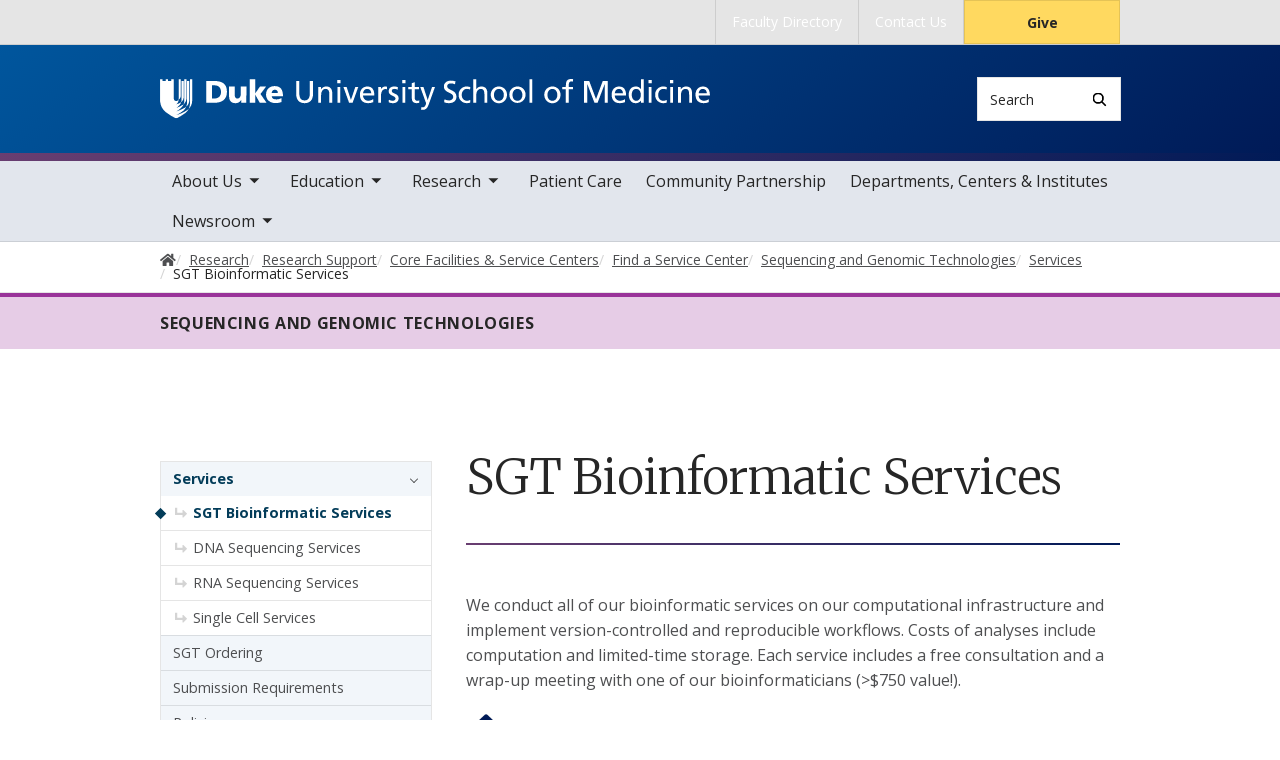

--- FILE ---
content_type: text/html; charset=UTF-8
request_url: https://medschool.duke.edu/research/research-support/core-facilities-service-centers/find-service-center/sequencing-and-1
body_size: 9540
content:

<!DOCTYPE html>
<html lang="en" dir="ltr" prefix="content: http://purl.org/rss/1.0/modules/content/  dc: http://purl.org/dc/terms/  foaf: http://xmlns.com/foaf/0.1/  og: http://ogp.me/ns#  rdfs: http://www.w3.org/2000/01/rdf-schema#  schema: http://schema.org/  sioc: http://rdfs.org/sioc/ns#  sioct: http://rdfs.org/sioc/types#  skos: http://www.w3.org/2004/02/skos/core#  xsd: http://www.w3.org/2001/XMLSchema# ">
  <head>
    <meta charset="utf-8" />
<meta name="description" content="We conduct all of our bioinformatic services on our computational infrastructure and implement version-controlled and reproducible workflows. Costs of analyses include computation and limited-time storage. Each service includes a free consultation and a wrap-up meeting with one of our bioinformaticians (&gt;$750 value!)." />
<link rel="canonical" href="https://medschool.duke.edu/research/research-support/core-facilities-service-centers/find-service-center/sequencing-and-1" />
<meta name="Generator" content="Drupal 10 (https://www.drupal.org)" />
<meta name="MobileOptimized" content="width" />
<meta name="HandheldFriendly" content="true" />
<meta name="viewport" content="width=device-width, initial-scale=1, shrink-to-fit=no" />
<meta http-equiv="x-ua-compatible" content="ie=edge" />
<link rel="icon" href="/themes/contrib/som/favicon.ico" type="image/vnd.microsoft.icon" />
<script src="/sites/default/files/google_tag/default_centrally_managed/google_tag.script.js?t9a21n" defer></script>
<script>window.a2a_config=window.a2a_config||{};a2a_config.callbacks=[];a2a_config.overlays=[];a2a_config.templates={};</script>

    <title>SGT Bioinformatic Services | Duke University School of Medicine</title>
    <link rel="sitemap" type="application/xml" href="https://medschool.duke.edu/sitemap.xml">
    <link rel="stylesheet" media="all" href="/sites/default/files/css/css_P_eN-E2wacyWEx8_jkNxY_GRLGHOcDWOs8QUkeDOTGU.css?delta=0&amp;language=en&amp;theme=som&amp;include=eJxtjkEOwyAMBD9Ew5OiJTgEFTCyjdr8vhxS9ZDebM96tIjRGO30uIZlF27mArOpCfoaIJLZByHETUYNd7bPD7xIudIdVlJFIl1LTscfceNIjt5Wcnv6KKOjLNfqKsUMv-diJMuGbpmb6xCkKTj0G_9dltH6CCXrQdHNPj4VDigPtXMKk9NTjaoPUPoAyUpi7A" />
<link rel="stylesheet" media="all" href="/sites/default/files/css/css_tAPeFZd9Bo3OCT_OFFMtRWL9eXyjNap1P_GXanxC4R4.css?delta=1&amp;language=en&amp;theme=som&amp;include=eJxtjkEOwyAMBD9Ew5OiJTgEFTCyjdr8vhxS9ZDebM96tIjRGO30uIZlF27mArOpCfoaIJLZByHETUYNd7bPD7xIudIdVlJFIl1LTscfceNIjt5Wcnv6KKOjLNfqKsUMv-diJMuGbpmb6xCkKTj0G_9dltH6CCXrQdHNPj4VDigPtXMKk9NTjaoPUPoAyUpi7A" />
<link rel="stylesheet" media="all" href="//use.fontawesome.com/releases/v5.13.0/css/all.css" />
<link rel="stylesheet" media="all" href="/sites/default/files/css/css_mEa8eg50NTHlKovmzqCkDS02P7kHRaazRav0i5SQICg.css?delta=3&amp;language=en&amp;theme=som&amp;include=eJxtjkEOwyAMBD9Ew5OiJTgEFTCyjdr8vhxS9ZDebM96tIjRGO30uIZlF27mArOpCfoaIJLZByHETUYNd7bPD7xIudIdVlJFIl1LTscfceNIjt5Wcnv6KKOjLNfqKsUMv-diJMuGbpmb6xCkKTj0G_9dltH6CCXrQdHNPj4VDigPtXMKk9NTjaoPUPoAyUpi7A" />
<link rel="stylesheet" media="all" href="//alertbar.oit.duke.edu/sites/all/themes/blackwell/css/alert.css" />

    
  </head>
  <body class="layout-two-sidebars has-featured-top page-node-8963 path-node node--type-basic-page accent_purple">
    <noscript><iframe src="https://www.googletagmanager.com/ns.html?id=GTM-PB6JWZN" height="0" width="0" style="display:none;visibility:hidden"></iframe></noscript>
      <div class="dialog-off-canvas-main-canvas" data-off-canvas-main-canvas>
    



<div id="page-wrapper">
  <div id="page">
    <script src="https://alertbar.oit.duke.edu/alert.html"></script>
    <header id="header" class="header" role="banner" aria-label="Site header">

      <a href="#main-content" class="visually-hidden focusable skip-link">
        Skip to main content
      </a>

      
                          <div class="navbar Normal bg-blue desktop-top-nav" id="navbar-top"" aria-label="Utility navigation">
            <div class="container">
                
<div id="block-som-centennialbanner" class="block block-block-content block-block-content59b5a70f-7bb7-4d06-ba42-901b01f5fca8 block-unrestricted-text">
  
    
      
            <div class="clearfix text-formatted body apply-accent"><script>
    // Set current date and active date range
    var currentDate = new Date();
    var startDate = new Date('2024-01-01');
    var endDate = new Date('2025-05-11');

    // Check if the current datetime is in the target date range
    if (currentDate >= startDate && currentDate <= endDate) {

        // Create a new div element
        var newDiv = document.createElement('div');
        newDiv.className = "centennial centennial-brand-bar centennial-brand-bar--black";
        newDiv.innerHTML = `

    <a href="https://100.duke.edu/" class="centennial-brand-bar__link" title="Duke Centennial - Celebrating the past, inspiring the present and looking toward the future">
        <img class="centennial-brand-bar__logo" src="https://assets.styleguide.duke.edu/cdn/logos/centennial/duke-centennial-white.svg" alt="Duke 100 Centennial logo" width="147" height="40" style="width:147px;height:40px" />
    </a>

    <style>
        .centennial-brand-bar--black {
            background:#000;
            background: linear-gradient(180deg, rgba(26,26,32,1) 90%, rgba(0,0,0,1) 100%);
            text-align:center;
            padding:5px 0;
        }
        .centennial-brand-bar--black .centennial-brand-bar__link {
            display:inline-block;
            padding:5px;
            position:relative;
            vertical-align:middle;
        }
        .centennial-brand-bar--black .centennial-brand-bar__link:before {
            content:"";
            background:radial-gradient(farthest-side at 50% 110% , rgba(255,255,255,.4) 0%, rgba(255,255,255,0) 100%);
            opacity:0;
            position:absolute;
            transition:opacity .25s ease-in-out;
            top:0;
            right:0;
            bottom:0;
            left:0;
        }
        .centennial-brand-bar--black .centennial-brand-bar__link:hover:before {
            opacity:1;
        }
        .centennial-brand-bar--black .centennial-brand-bar__logo {
            display:block;
            position:relative;
            z-index:3;
        }
    </style>

    `;

        // Check if a div with the class "centennial-banner" already exists
        if (!document.querySelector('.centennial-brand-bar')) {
            // Find the element with the ID "this-alert"
            var referenceElement = document.getElementById('dukealert');

            // Add the class "centennial-banner" to the new div
            //newDiv.firstChild.classList.add('centennial-banner');

            // Insert the new div after the element with the ID "this-alert"
            referenceElement.parentNode.insertBefore(newDiv, referenceElement.nextSibling);
        }
    }
</script></div>
      
  </div>

<div id="block-temporarycssfix" class="block block-block-content block-block-content383319fe-1e16-474b-9110-77907799b2db block-unrestricted-text">
  
    
      
  </div>


<nav role="navigation" aria-labelledby="block-utility--2-menu" id="block-utility--2" class="menu--utility">

          
  

  <h2 class="sr-only" id="block-utility--2-menu">Utility</h2>

  

        
              <ul block="block-utility--2" class="clearfix nav">
                    <li class="nav-item">
                <a href="https://scholars.duke.edu/" class="nav-link nav-link-https--scholarsdukeedu-">Faculty Directory</a>
              </li>
                <li class="nav-item">
                <a href="/about-us/contact-duke-university-school-medicine" class="nav-link nav-link--about-us-contact-duke-university-school-medicine" data-drupal-link-system-path="node/1532">Contact Us</a>
              </li>
                <li class="nav-item">
                <a href="https://www.gifts.duke.edu/dmaa?technique_code=MEDWEB" class="button nav-link nav-link-https--wwwgiftsdukeedu-dmaatechnique-codemedweb">Give</a>
              </li>
        </ul>
  


  </nav>


            </div>
          </div>
        
                <div class="alternative-header">
            
<div id="block-subsite-header" class="block block-ctools block-entity-viewnode block-">
  
    
      
  </div>


        </div>

                <div class="navbar bg-dark navbar-expand-lg" id="navbar-main-branding">
          <div class="container">
              
<div id="block-sitebranding" class="clearfix block-system-branding-block site-branding">
      <a href="/" title="Home" rel="home" class="navbar-brand">
              <img src="/themes/contrib/som/logo.svg" alt="Home"  id="block-sitebranding" class="clearfix block-system-branding-block site-branding img-fluid d-inline-block align-top" />
                </a>
    
</div>  



                                      <div class="form-inline navbar-form">
                  
<div class="search-api-page-block-form-search search-api-page-block-form search-form search-block-form block block-search-api-page block-search-api-page-form-block block-" data-drupal-selector="search-api-page-block-form-search" id="block-searchform">
  
    
  <div class='content'>
    <form block="block-searchform" action="/research/research-support/core-facilities-service-centers/find-service-center/sequencing-and-1" method="post" id="search-api-page-block-form-search" accept-charset="UTF-8" class="aaron header-search-form search-form search-block-form form-row">
  <div class="input-group">
    



  <div class="js-form-item js-form-type-search form-type-search js-form-item-keys form-item-keys form-no-label form-group">
          <label for="edit-keys" class="visually-hidden">Search</label>
                    <input title="Enter the terms you wish to search for." data-drupal-selector="edit-keys" type="search" id="edit-keys" name="keys" value="" size="15" maxlength="128" class="form-search form-control" style="border-top-right-radius: 0; border-bottom-right-radius: 0" placeholder="Search" />

                      </div>
<input autocomplete="off" data-drupal-selector="form-smhvloj0g3vc3bkpfyn7yyuwqq9yleu1tsim4mvzraa" type="hidden" name="form_build_id" value="form-sMhvlOJ0g3VC3BkpFyN7yYuWqQ9YLEU1TsiM4MVzRAA" class="form-control" />
<input data-drupal-selector="edit-search-api-page-block-form-search" type="hidden" name="form_id" value="search_api_page_block_form_search" class="form-control" />
<div data-drupal-selector="edit-actions" class="form-actions js-form-wrapper form-group form-inline" id="edit-actions">
<span class="input-group-append">
      <button class="search-form__submit button js-form-submit form-submit btn-" data-drupal-selector="edit-submit" type="submit" name="op" value="Search" aria-label="Search"><i class="icon-search"></i></button>
  </span>
</div>

  </div>
</form>


</div>
</div>


              </div>
            
                          <button class="navbar-toggler navbar-hamburger-button ml-auto" type="button" data-bs-toggle="collapse" data-bs-target="#CollapsingNavbar" aria-controls="CollapsingNavbar" aria-expanded="false" aria-label="Toggle navigation">
                <span class="navbar-hamburger-button_label label-menu">Menu</span>
                <span class="navbar-hamburger-button_label label-close">Close</span>
                <span class="hamburger-box">
                  <span class="hamburger-inner"></span>
                </span>
              </button>
            
          </div>
        </div>

        <div class="header-accent"></div>

                <div class="navbar navbar-expand-lg menu--main__wrapper" id="navbar-main" aria-label="Main navigation section">
          <div class="container">
                          <div class="collapse navbar-collapse w-100" id="CollapsingNavbar">
                  

<nav role="navigation" aria-labelledby="block-mainnavigation-menu" id="block-mainnavigation" class="menu--main">

          
  

  <h2 class="sr-only" id="block-mainnavigation-menu">Main navigation</h2>

  

        
              <ul block="block-mainnavigation" class="clearfix nav navbar-nav">
                    <li class="nav-item menu-item--expanded dropdown">
                          <a href="/about-school" class="nav-link nav-link--about-school" data-drupal-link-system-path="node/2">About Us</a>
          <button class="dropdown-toggle" data-bs-toggle="dropdown" aria-expanded="false"><span class="sr-only">toggle sub nav items</span><span class="caret"></span></button>
                        <ul class="dropdown-menu">
                    <li class="dropdown-item menu-item--collapsed">
                          <a href="/about-us/leadership-and-administration" class="nav-link--about-us-leadership-and-administration" data-drupal-link-system-path="node/9">Leadership and  Administration</a>
              </li>
                <li class="dropdown-item">
                          <a href="/about-us/facts-figures" class="nav-link--about-us-facts-figures" data-drupal-link-system-path="node/141">Facts &amp; Figures</a>
              </li>
                <li class="dropdown-item menu-item--collapsed">
                          <a href="/about-us/history" class="nav-link--about-us-history" data-drupal-link-system-path="node/6261">History</a>
              </li>
                <li class="dropdown-item menu-item--collapsed">
                          <a href="/about-us/duke-university-school-medicine-named-professorships" class="nav-link--about-us-duke-university-school-medicine-named-professorships" data-drupal-link-system-path="node/6746">Named Professorships</a>
              </li>
                <li class="dropdown-item menu-item--collapsed">
                          <a href="/about-us/faculty-resources" class="nav-link--about-us-faculty-resources" data-drupal-link-system-path="node/15">Faculty Resources</a>
              </li>
                <li class="dropdown-item">
                          <a href="/about-us/staff-resources" class="nav-link--about-us-staff-resources" data-drupal-link-system-path="node/1309">Staff Resources</a>
              </li>
                <li class="dropdown-item">
                          <a href="/about-us/duke-durham" class="nav-link--about-us-duke-durham" data-drupal-link-system-path="node/7382">Duke In Durham</a>
              </li>
                <li class="dropdown-item menu-item--collapsed">
                          <a href="/about-us/alumni" class="nav-link--about-us-alumni" data-drupal-link-system-path="node/20">Alumni</a>
              </li>
                <li class="dropdown-item menu-item--collapsed">
                          <a href="/about-us/giving" class="nav-link--about-us-giving" data-drupal-link-system-path="node/21">Giving</a>
              </li>
                <li class="dropdown-item menu-item--collapsed">
                          <a href="/about-us/anatomical-gifts-program" class="nav-link--about-us-anatomical-gifts-program" data-drupal-link-system-path="node/23">Anatomical Gifts Program</a>
              </li>
                <li class="dropdown-item menu-item--collapsed">
                          <a href="/about-us/calendar-events" class="nav-link--about-us-calendar-events" data-drupal-link-system-path="node/838">Calendar of Events</a>
              </li>
                <li class="dropdown-item">
                          <a href="/about-us/contact-duke-university-school-medicine" class="nav-link--about-us-contact-duke-university-school-medicine" data-drupal-link-system-path="node/1532">Contact Us</a>
              </li>
        </ul>
  

              </li>
                <li class="nav-item menu-item--expanded dropdown">
                          <a href="/education" class="nav-link nav-link--education" data-drupal-link-system-path="node/3">Education</a>
          <button class="dropdown-toggle" data-bs-toggle="dropdown" aria-expanded="false"><span class="sr-only">toggle sub nav items</span><span class="caret"></span></button>
                        <ul class="dropdown-menu">
                    <li class="dropdown-item menu-item--collapsed">
                          <a href="/education/health-professions-education-programs" class="nav-link--education-health-professions-education-programs" data-drupal-link-system-path="node/749">Health Professions Education Programs</a>
              </li>
                <li class="dropdown-item menu-item--collapsed">
                          <a href="/education/biomedical-graduate-education-programs" class="nav-link--education-biomedical-graduate-education-programs" data-drupal-link-system-path="node/11335">Biomedical Graduate Education Programs</a>
              </li>
                <li class="dropdown-item menu-item--collapsed">
                          <a href="/education/biomedical-phd-programs" class="nav-link--education-biomedical-phd-programs" data-drupal-link-system-path="node/660">Biomedical PhD Programs</a>
              </li>
                <li class="dropdown-item">
                          <a href="/education/certificate-and-training-programs" class="nav-link--education-certificate-and-training-programs" data-drupal-link-system-path="node/36">Certificate and Training Programs</a>
              </li>
                <li class="dropdown-item menu-item--collapsed">
                          <a href="/education/international-experiences" class="nav-link--education-international-experiences" data-drupal-link-system-path="node/37">International Experiences</a>
              </li>
                <li class="dropdown-item">
                          <a href="http://gme.duke.edu/" class="nav-link-http--gmedukeedu-">Graduate Medical Education </a>
              </li>
                <li class="dropdown-item">
                          <a href="https://ja.dh.duke.edu/" class="nav-link-https--jadhdukeedu-">Continuing Medical Education</a>
              </li>
                <li class="dropdown-item menu-item--collapsed">
                          <a href="/education/duke-ahec-program" class="nav-link--education-duke-ahec-program" data-drupal-link-system-path="node/41">Duke AHEC Program</a>
              </li>
                <li class="dropdown-item">
                          <a href="/education/duke-university-school-medicine-bulletin" class="nav-link--education-duke-university-school-medicine-bulletin" data-drupal-link-system-path="node/42">SOM Bulletin</a>
              </li>
                <li class="dropdown-item">
                          <a href="https://mclibrary.duke.edu/" class="nav-link-https--mclibrarydukeedu-">Duke Medical Center Library &amp; Archives</a>
              </li>
        </ul>
  

              </li>
                <li class="nav-item menu-item--expanded active dropdown">
                          <a href="/research" class="nav-link active nav-link--research" data-drupal-link-system-path="node/1400">Research</a>
          <button class="dropdown-toggle" data-bs-toggle="dropdown" aria-expanded="false"><span class="sr-only">toggle sub nav items</span><span class="caret"></span></button>
                        <ul class="dropdown-menu">
                    <li class="dropdown-item menu-item--collapsed">
                          <a href="/research/basic-science-research" class="nav-link--research-basic-science-research" data-drupal-link-system-path="node/8212">Basic Science Research</a>
              </li>
                <li class="dropdown-item">
                          <a href="/research/clinical-and-translational-research" class="nav-link--research-clinical-and-translational-research" data-drupal-link-system-path="node/1561">Clinical and Translational Research</a>
              </li>
                <li class="dropdown-item menu-item--collapsed">
                          <a href="/research/duke-research-and-discovery-rtp" class="nav-link--research-duke-research-and-discovery-rtp" data-drupal-link-system-path="node/1623">Duke Research and Discovery @RTP</a>
              </li>
                <li class="dropdown-item">
                          <a href="https://medschool.duke.edu/research/research-support/service-centers" class="nav-link-https--medschooldukeedu-research-research-support-service-centers">Core Facilities &amp; Service Centers</a>
              </li>
                <li class="dropdown-item">
                          <a href="/research/school-medicine-funding-opportunities" class="nav-link--research-school-medicine-funding-opportunities" data-drupal-link-system-path="node/1403">Funding Opportunities</a>
              </li>
                <li class="dropdown-item">
                          <a href="/research/research-initiatives" class="nav-link--research-research-initiatives" data-drupal-link-system-path="node/1402">Research Initiatives</a>
              </li>
                <li class="dropdown-item active">
                          <a href="/research/research-support" class="active nav-link--research-research-support" data-drupal-link-system-path="node/1401">Research Support</a>
              </li>
                <li class="dropdown-item">
                          <a href="/research/nobel-laureates" class="nav-link--research-nobel-laureates" data-drupal-link-system-path="node/19">Nobel Laureates</a>
              </li>
                <li class="dropdown-item">
                          <a href="/research/summer-undergraduate-research-opportunities" class="nav-link--research-summer-undergraduate-research-opportunities" data-drupal-link-system-path="node/63">Summer Undergraduate Research Opportunities</a>
              </li>
                <li class="dropdown-item">
                          <a href="/research/2026-research-symposium" class="nav-link--research-2026-research-symposium" data-drupal-link-system-path="node/13856">2026 Research Symposium</a>
              </li>
        </ul>
  

              </li>
                <li class="nav-item">
                          <a href="/patient-care" class="nav-link nav-link--patient-care" data-drupal-link-system-path="node/1438">Patient Care</a>
              </li>
                <li class="nav-item">
                          <a href="/community-partnership" class="nav-link nav-link--community-partnership" data-drupal-link-system-path="node/7575">Community Partnership</a>
              </li>
                <li class="nav-item">
                          <a href="/academic-departments-centers-and-institutes" class="nav-link nav-link--academic-departments-centers-and-institutes" data-drupal-link-system-path="node/6">Departments, Centers &amp; Institutes</a>
              </li>
                <li class="nav-item menu-item--expanded dropdown">
                          <a href="/newsroom" class="nav-link nav-link--newsroom" data-drupal-link-system-path="node/8">Newsroom</a>
          <button class="dropdown-toggle" data-bs-toggle="dropdown" aria-expanded="false"><span class="sr-only">toggle sub nav items</span><span class="caret"></span></button>
                        <ul class="dropdown-menu">
                    <li class="dropdown-item">
                          <a href="/newsroom/news" class="nav-link--newsroom-news" data-drupal-link-system-path="node/787">News</a>
              </li>
                <li class="dropdown-item">
                          <a href="/newsroom/som-magnify" class="nav-link--newsroom-som-magnify">Magnify Magazine</a>
              </li>
                <li class="dropdown-item">
                          <a href="/newsroom/multimedia-highlights" class="nav-link--newsroom-multimedia-highlights" data-drupal-link-system-path="node/791">Multimedia Highlights</a>
              </li>
                <li class="dropdown-item">
                          <a href="/newsroom/magazines-and-annual-reports" class="nav-link--newsroom-magazines-and-annual-reports" data-drupal-link-system-path="node/7791">Magazines and Annual Reports</a>
              </li>
                <li class="dropdown-item">
                          <a href="/newsroom/podcasts" class="nav-link--newsroom-podcasts" data-drupal-link-system-path="node/9379">Podcasts</a>
              </li>
        </ul>
  

              </li>
        </ul>
  


  </nav>


                <div class="mobile-top-nav">
                    
<div id="block-som-centennialbanner" class="block block-block-content block-block-content59b5a70f-7bb7-4d06-ba42-901b01f5fca8 block-unrestricted-text">
  
    
      
            <div class="clearfix text-formatted body apply-accent"><script>
    // Set current date and active date range
    var currentDate = new Date();
    var startDate = new Date('2024-01-01');
    var endDate = new Date('2025-05-11');

    // Check if the current datetime is in the target date range
    if (currentDate >= startDate && currentDate <= endDate) {

        // Create a new div element
        var newDiv = document.createElement('div');
        newDiv.className = "centennial centennial-brand-bar centennial-brand-bar--black";
        newDiv.innerHTML = `

    <a href="https://100.duke.edu/" class="centennial-brand-bar__link" title="Duke Centennial - Celebrating the past, inspiring the present and looking toward the future">
        <img class="centennial-brand-bar__logo" src="https://assets.styleguide.duke.edu/cdn/logos/centennial/duke-centennial-white.svg" alt="Duke 100 Centennial logo" width="147" height="40" style="width:147px;height:40px" />
    </a>

    <style>
        .centennial-brand-bar--black {
            background:#000;
            background: linear-gradient(180deg, rgba(26,26,32,1) 90%, rgba(0,0,0,1) 100%);
            text-align:center;
            padding:5px 0;
        }
        .centennial-brand-bar--black .centennial-brand-bar__link {
            display:inline-block;
            padding:5px;
            position:relative;
            vertical-align:middle;
        }
        .centennial-brand-bar--black .centennial-brand-bar__link:before {
            content:"";
            background:radial-gradient(farthest-side at 50% 110% , rgba(255,255,255,.4) 0%, rgba(255,255,255,0) 100%);
            opacity:0;
            position:absolute;
            transition:opacity .25s ease-in-out;
            top:0;
            right:0;
            bottom:0;
            left:0;
        }
        .centennial-brand-bar--black .centennial-brand-bar__link:hover:before {
            opacity:1;
        }
        .centennial-brand-bar--black .centennial-brand-bar__logo {
            display:block;
            position:relative;
            z-index:3;
        }
    </style>

    `;

        // Check if a div with the class "centennial-banner" already exists
        if (!document.querySelector('.centennial-brand-bar')) {
            // Find the element with the ID "this-alert"
            var referenceElement = document.getElementById('dukealert');

            // Add the class "centennial-banner" to the new div
            //newDiv.firstChild.classList.add('centennial-banner');

            // Insert the new div after the element with the ID "this-alert"
            referenceElement.parentNode.insertBefore(newDiv, referenceElement.nextSibling);
        }
    }
</script></div>
      
  </div>

<div id="block-temporarycssfix" class="block block-block-content block-block-content383319fe-1e16-474b-9110-77907799b2db block-unrestricted-text">
  
    
      
  </div>


<nav role="navigation" aria-labelledby="block-utility--2-menu" id="block-utility--2" class="menu--utility">

          
  

  <h2 class="sr-only" id="block-utility--2-menu">Utility</h2>

  

        
              <ul block="block-utility--2" class="clearfix nav">
                    <li class="nav-item">
                <a href="https://scholars.duke.edu/" class="nav-link nav-link-https--scholarsdukeedu-">Faculty Directory</a>
              </li>
                <li class="nav-item">
                <a href="/about-us/contact-duke-university-school-medicine" class="nav-link nav-link--about-us-contact-duke-university-school-medicine" data-drupal-link-system-path="node/1532">Contact Us</a>
              </li>
                <li class="nav-item">
                <a href="https://www.gifts.duke.edu/dmaa?technique_code=MEDWEB" class="button nav-link nav-link-https--wwwgiftsdukeedu-dmaatechnique-codemedweb">Give</a>
              </li>
        </ul>
  


  </nav>


                </div>
              </div>
                      </div>
        </div>
          </header>

      <div class="breadcrumb-wrapper">
      

  <nav role="navigation" aria-label="breadcrumb">
    <ol class="breadcrumb">
      <li class="breadcrumb-item">
        <a href="/"><i class="fa fa-home"></i><span class="sr-only">Home</span></a>
      </li>
          
                        <li class="breadcrumb-item">
            <a href="/research"><span>Research</span></a>
          </li>
          
                
                        <li class="breadcrumb-item">
            <a href="/research/research-support"><span>Research Support</span></a>
          </li>
          
                
                        <li class="breadcrumb-item">
            <a href="/research/research-support/service-centers"><span>Core Facilities &amp; Service Centers</span></a>
          </li>
          
                
                        <li class="breadcrumb-item">
            <a href="/research/research-support/service-centers/find-service-center"><span>Find a Service Center</span></a>
          </li>
          
                
                        <li class="breadcrumb-item">
            <a href="/research/research-support/core-facilities-service-centers/find-service-center/sequencing-and"><span>Sequencing and Genomic Technologies</span></a>
          </li>
          
                
                        <li class="breadcrumb-item">
            <a href="/research/research-support/core-facilities-service-centers/find-service-center/sequencing-and-0"><span>Services</span></a>
          </li>
          
                
              <li class="breadcrumb-item active">
          SGT Bioinformatic Services
        </li>
              </ol>
  </nav>

  </div>  



                  <div class="featured-top">
          <aside class="featured-top__inner section container clearfix" role="complementary">
              
<div id="block-pagetitle" class="division-featured-top-title block block-core block-page-title-block block-">
  
    
      <div class="page-title-inner">Sequencing and Genomic Technologies</div>
  </div>


          </aside>
        </div>
          
    <div id="main-wrapper" class="clearfix">

              <div class="container layout-main-wrapper" id="main">

                      <main class="main-content" id="content" role="main">
              <a id="main-content" tabindex="-1"></a>
                <div data-drupal-messages-fallback class="hidden"></div>
<div id="block-som-page-title" class="block block-core block-page-title-block block-">
  
    
      
  <h1 class="title">SGT Bioinformatic Services</h1>


  </div>

<div id="block-mainpagecontent" class="block block-system block-system-main-block block-">
  
    
      

<article about="/research/research-support/core-facilities-service-centers/find-service-center/sequencing-and-1" class="node node--type-basic-page">
  
            <div class="clearfix text-formatted body apply-accent"><p><span><span><span><span><span><span><span><span><span>We conduct all of our bioinformatic services on our computational infrastructure and implement version-controlled and reproducible workflows. Costs of analyses include computation and limited-time storage. </span></span></span></span></span><span><span><span><span>Each service includes a free consultation and a wrap-up meeting with one of our bioinformaticians (&gt;$750 value!). </span></span></span></span></span></span></span></span></p>
<a href="sequencing and">
<article class="media media--type-image media--view-mode-full">
  
      
            <div class="field-media-image apply-accent">  <img loading="lazy" src="/sites/default/files/2024-07/home_icon.png" width="40" height="40" alt="Home icon" typeof="foaf:Image">

</div>
      
  </article>

</a>

<p>&nbsp;</p></div>
      
    <div class="paragraph paragraph-accordion-section accordion" id="accordion-12903">
          

  <h2>Services</h2>

                <div class="field-accordion-content apply-accent">
<div  class="accordion-item">
  <h3 class="accordion-header" id="heading12897">
    <button class="accordion-button collapsed" data-bs-toggle="collapse" data-bs-target="#pid12897" aria-expanded="false" aria-controls="pid12897">
      RNA-Seq Analyses
    </button>
  </h3>

  <div id="pid12897" class="accordion-collapse collapse" aria-labelledby="heading12897">
    <div class="accordion-body">
      
            <div class="clearfix text-formatted field-content apply-accent"><p>Complete and flexible analysis capable of investigating differential expression among multiple groups, time-points, and conditions. Service includes, gene-set enrichment analysis, heatmaps of differentially expressed genes, PCA plots, and a detailed report of your results QC. Analyses limited to 1 – 3 variables.</p>

<p>Typical Turnaround: 2 weeks</p></div>
      
      
    </div>
  </div>
</div>
</div>
              <div class="field-accordion-content apply-accent">
<div  class="accordion-item">
  <h3 class="accordion-header" id="heading12898">
    <button class="accordion-button collapsed" data-bs-toggle="collapse" data-bs-target="#pid12898" aria-expanded="false" aria-controls="pid12898">
      Variant Calling and Annotation
    </button>
  </h3>

  <div id="pid12898" class="accordion-collapse collapse" aria-labelledby="heading12898">
    <div class="accordion-body">
      
            <div class="clearfix text-formatted field-content apply-accent"><p><span><span><span><span><span><span><span><span><span>Whole genome, exome, or amplicon variant calling using GATK. Service includes annotating the impact of each variant with known population frequencies, coding consequences, and various risk-scores. </span></span></span></span></span></span></span></span></span></p>

<p>Typical Turnaround: dependent on genome size and number of samples</p></div>
      
      
    </div>
  </div>
</div>
</div>
              <div class="field-accordion-content apply-accent">
<div  class="accordion-item">
  <h3 class="accordion-header" id="heading12899">
    <button class="accordion-button collapsed" data-bs-toggle="collapse" data-bs-target="#pid12899" aria-expanded="false" aria-controls="pid12899">
      ATAC/ChIP-Seq
    </button>
  </h3>

  <div id="pid12899" class="accordion-collapse collapse" aria-labelledby="heading12899">
    <div class="accordion-body">
      
            <div class="clearfix text-formatted field-content apply-accent"><p>Mapping, processing, and QC of ATAC or ChIP-seq experiments. Includes identification of enriched loci, annotation of neighboring genes, and table of counts to be used in downstream analyses.</p>

<p>Typical Turnaround: dependent on genome size and number of samples</p></div>
      
      
    </div>
  </div>
</div>
</div>
              <div class="field-accordion-content apply-accent">
<div  class="accordion-item">
  <h3 class="accordion-header" id="heading12900">
    <button class="accordion-button collapsed" data-bs-toggle="collapse" data-bs-target="#pid12900" aria-expanded="false" aria-controls="pid12900">
      Methyl-Seq
    </button>
  </h3>

  <div id="pid12900" class="accordion-collapse collapse" aria-labelledby="heading12900">
    <div class="accordion-body">
      
            <div class="clearfix text-formatted field-content apply-accent"><p><span><span><span><span><span><span><span><span><span>Bisulfite-aware mapping, processing and QC of methly-seq data. Includes tables of CpG site enrichments and annotation of neighboring genes. </span></span></span></span></span></span></span></span></span></p>

<p><span><span><span><span><span><span><span><span><span>Typical turnaround: dependent on genome size and number of samples</span></span></span></span></span></span></span></span></span></p></div>
      
      
    </div>
  </div>
</div>
</div>
              <div class="field-accordion-content apply-accent">
<div  class="accordion-item">
  <h3 class="accordion-header" id="heading12901">
    <button class="accordion-button collapsed" data-bs-toggle="collapse" data-bs-target="#pid12901" aria-expanded="false" aria-controls="pid12901">
      Mapping and Basic QC Data Processing
    </button>
  </h3>

  <div id="pid12901" class="accordion-collapse collapse" aria-labelledby="heading12901">
    <div class="accordion-body">
      
            <div class="clearfix text-formatted field-content apply-accent"><p><span><span><span><span><span><span><span><span>Let us align and QC your data. You will get the alignments as BAM files and a detailed QC report.</span></span></span></span></span></span></span></span></p>

<p><span><span><span><span><span><span><span><span>Typical Turnaround: 1 week</span></span></span></span></span></span></span></span></p></div>
      
      
    </div>
  </div>
</div>
</div>
              <div class="field-accordion-content apply-accent">
<div  class="accordion-item">
  <h3 class="accordion-header" id="heading12902">
    <button class="accordion-button collapsed" data-bs-toggle="collapse" data-bs-target="#pid12902" aria-expanded="false" aria-controls="pid12902">
      Custom Analyses, Data Visualization, and Long Term Collaborations
    </button>
  </h3>

  <div id="pid12902" class="accordion-collapse collapse" aria-labelledby="heading12902">
    <div class="accordion-body">
      
            <div class="clearfix text-formatted field-content apply-accent"><p><span><span><span><span><span><span><span><span>Does your project not quite fit into one of the boxes above? We offer bespoke analyses, data visualization, and longer-term support at an hourly rate or as percent FTE</span></span></span></span></span></span></span></span></p></div>
      
      
    </div>
  </div>
</div>
</div>
        
      </div>



</article>

  </div>


            </main>

                                                  <div class="sidebar-first">
                <aside class="section" role="complementary" aria-label="Sidebar navigation section">
                    
<nav role="navigation" aria-labelledby="block-mainnavigation-6-menu" id="block-mainnavigation-6" class="sidebar-navigation navbar navbar-expand-xl">

    <button
    class="navbar-toggler navbar-hamburger-button ml-auto"
    type="button"
    data-bs-toggle="collapse"
    data-bs-target="#sidebar-menu"
    aria-controls="sidebar-menu"
    aria-expanded="false"
    aria-label="Toggle navigation">
    <span class="navbar-hamburger-button_label label-menu">In this section</span>
    <span class="navbar-hamburger-button_label label-close">In this section</span>
    <span class="hamburger-box">
      <span class="hamburger-inner"></span>
    </span>
  </button>

          
  

  <h2 class="sr-only" id="block-mainnavigation-6-menu">Sidebar navigation - 6th level</h2>

  

        
              <ul block="block-mainnavigation-6" class="clearfix sidebar-menu" id="sidebar-menu">
                        <li class="menu-item--expanded active has-submenu">
                          <a href="/research/research-support/core-facilities-service-centers/find-service-center/sequencing-and-0" class="active nav-link--research-research-support-core-facilities-service-centers-find-service-center-sequencing-and-0" data-drupal-link-system-path="node/8602">Services</a>
          <span role="button" aria-label="toggle sub menu" class="caret focusable" aria-haspopup="true" aria-expanded="false" tabindex="0"></span>
                        <ul class="submenu">
                        <li class="active">
                          <a href="/research/research-support/core-facilities-service-centers/find-service-center/sequencing-and-1" class="active nav-link--research-research-support-core-facilities-service-centers-find-service-center-sequencing-and-1 is-active" data-drupal-link-system-path="node/8963" aria-current="page">SGT Bioinformatic Services</a>
              </li>
                    <li>
                          <a href="/research/research-support/core-facilities-service-centers/find-service-center/sequencing-and-2" class="nav-link--research-research-support-core-facilities-service-centers-find-service-center-sequencing-and-2" data-drupal-link-system-path="node/8603">DNA Sequencing Services</a>
              </li>
                    <li>
                          <a href="/research/research-support/core-facilities-service-centers/find-service-center/sequencing-and-3" class="nav-link--research-research-support-core-facilities-service-centers-find-service-center-sequencing-and-3" data-drupal-link-system-path="node/8604">RNA Sequencing Services</a>
              </li>
                    <li>
                          <a href="/research/research-support/core-facilities-service-centers/find-service-center/sequencing-and-4" class="nav-link--research-research-support-core-facilities-service-centers-find-service-center-sequencing-and-4" data-drupal-link-system-path="node/8605">Single Cell Services</a>
              </li>
        </ul>
  
              </li>
                    <li>
                          <a href="/research/research-support/core-facilities-service-centers/find-service-center/sequencing-and-5" class="nav-link--research-research-support-core-facilities-service-centers-find-service-center-sequencing-and-5" data-drupal-link-system-path="node/8737">SGT Ordering</a>
              </li>
                    <li>
                          <a href="/research/research-support/core-facilities-service-centers/find-service-center/sequencing-and-6" class="nav-link--research-research-support-core-facilities-service-centers-find-service-center-sequencing-and-6" data-drupal-link-system-path="node/8608">Submission Requirements</a>
              </li>
                    <li>
                          <a href="/research/research-support/core-facilities-service-centers/find-service-center/sequencing-and-7" class="nav-link--research-research-support-core-facilities-service-centers-find-service-center-sequencing-and-7" data-drupal-link-system-path="node/9492">Policies</a>
              </li>
                    <li>
                          <a href="/research/research-support/core-facilities-service-centers/find-service-center/sequencing-and-8" class="nav-link--research-research-support-core-facilities-service-centers-find-service-center-sequencing-and-8" data-drupal-link-system-path="node/8606">Resources</a>
              </li>
                    <li>
                          <a href="/research/research-support/core-facilities-service-centers/find-service-center/sequencing-and-9" class="nav-link--research-research-support-core-facilities-service-centers-find-service-center-sequencing-and-9" data-drupal-link-system-path="node/8607">Pricing</a>
              </li>
                    <li>
                          <a href="/research/research-support/core-facilities-service-centers/find-service-center/sequencing-and-10" class="nav-link--research-research-support-core-facilities-service-centers-find-service-center-sequencing-and-10" data-drupal-link-system-path="node/8609">Frequently Asked Questions</a>
              </li>
                    <li>
                          <a href="/research/research-support/core-facilities-service-centers/find-service-center/sequencing-and-11" class="nav-link--research-research-support-core-facilities-service-centers-find-service-center-sequencing-and-11" data-drupal-link-system-path="node/8610">News and Announcements</a>
              </li>
                    <li>
                          <a href="/research/research-support/core-facilities-service-centers/find-service-center/sequencing-and-12" class="nav-link--research-research-support-core-facilities-service-centers-find-service-center-sequencing-and-12" data-drupal-link-system-path="node/8611">Contact Us</a>
              </li>
        </ul>
  


  </nav>


                </aside>
              </div>
            
                        
            
                  </div>
          </div>
        <footer class="site-footer">
              <div class="container">
                      <div class="site-footer__top clearfix row">
              <div class="col-lg-3">
                  
<div id="block-generalcontactblock" class="block block-block-content block-block-content299eda1d-b306-4b49-86c1-922b9287a0aa block-contact-info-block">
  
    
      
            <div class="clearfix text-formatted body apply-accent"><article class="align-center media media--type-image media--view-mode-full">
  
      
            <div class="field-media-image apply-accent">  <img loading="lazy" src="/sites/default/files/2021-03/dusom-logo-blue-stacked.svg" alt="Duke University School of Medicine logo" typeof="foaf:Image">

</div>
      
  </article>
</div>
      
  </div>


              </div>
              <div class="col-lg-3 footer-menu__wrapper">
                  

<nav role="navigation" aria-labelledby="block-som-mainnavigation-footer-menu" id="block-som-mainnavigation-footer" class="menu--main">

          
  

  <h2 class="sr-only" id="block-som-mainnavigation-footer-menu">Main navigation</h2>

  

        
              <div block="block-som-mainnavigation-footer" class="clearfix nav navbar-nav">
        <ul class="column">
                      <li class="nav-item menu-item--collapsed">
                <a href="/about-school" class="nav-link nav-link--about-school" data-drupal-link-system-path="node/2">About Us</a>
        
              </li>
                      <li class="nav-item menu-item--collapsed">
                <a href="/education" class="nav-link nav-link--education" data-drupal-link-system-path="node/3">Education</a>
        
              </li>
                      <li class="nav-item menu-item--collapsed active">
                <a href="/research" class="nav-link active nav-link--research" data-drupal-link-system-path="node/1400">Research</a>
        
              </li>
                      <li class="nav-item">
                <a href="/patient-care" class="nav-link nav-link--patient-care" data-drupal-link-system-path="node/1438">Patient Care</a>
        
              </li>
                      <li class="nav-item">
                <a href="/community-partnership" class="nav-link nav-link--community-partnership" data-drupal-link-system-path="node/7575">Community Partnership</a>
        
              </li>
                      <li class="nav-item">
                <a href="/academic-departments-centers-and-institutes" class="nav-link nav-link--academic-departments-centers-and-institutes" data-drupal-link-system-path="node/6">Departments, Centers &amp; Institutes</a>
        
              </li>
                      <li class="nav-item menu-item--collapsed">
                <a href="/newsroom" class="nav-link nav-link--newsroom" data-drupal-link-system-path="node/8">Newsroom</a>
        
              </li>
        </ul>
    </div>
  


  </nav>


              </div>
              <div class="col-lg-3 footer-menu__wrapper">
                  

<nav role="navigation" aria-labelledby="block-footer-navigation-main-menu" id="block-footer-navigation-main" class="menu--footer">

          
  

  <h2 class="sr-only" id="block-footer-navigation-main-menu">Footer</h2>

  

        
              <div block="block-footer-navigation-main" class="clearfix nav navbar-nav">
        <ul class="column">
                      <li class="nav-item">
                <a href="/about-us/terms-and-conditions" class="nav-link nav-link--about-us-terms-and-conditions" data-drupal-link-system-path="node/1708">Terms and Conditions</a>
        
              </li>
                      <li class="nav-item">
                <a href="https://accessibility.duke.edu" class="nav-link nav-link-https--accessibilitydukeedu">Accessibility</a>
        
              </li>
                      <li class="nav-item">
                <a href="/about-us/contact-duke-university-school-medicine" class="nav-link nav-link--about-us-contact-duke-university-school-medicine" data-drupal-link-system-path="node/1532">Contact Us </a>
        
              </li>
        </ul>
    </div>
  


  </nav>


              </div>
              <div class="col-lg-3">
                  
<div id="block-mainsitesocialfooter" class="block block-block-content block-block-content02426db0-7635-4c56-9c5e-e7bee8d86fe4 block-footer-block-type">
  
    
      
  <a href="https://twitter.com/DukeMedSchool" class="footer-social-link">
    <span class='icon' aria-hidden="true"></span>
    <span class="visually-hidden">Twitter</span>
  </a>



  <a href="https://www.instagram.com/dukeschoolofmedicine/" class="footer-social-link">
    <span class='icon' aria-hidden="true"></span>
    <span class="visually-hidden">Instagram</span>
  </a>



  <a href="https://www.youtube.com/user/DukeMedSchool" class="footer-social-link">
    <span class='icon' aria-hidden="true"></span>
    <span class="visually-hidden">YouTube</span>
  </a>



  <a href="https://www.linkedin.com/school/duke-med-school/" class="footer-social-link">
    <span class='icon' aria-hidden="true"></span>
    <span class="visually-hidden">LinkedIn</span>
  </a>



  <a href="/news.rss" class="footer-social-link social-link-rss">
    <span class='icon' aria-hidden="true"></span>
    <span class="visually-hidden">RSS feed</span>
  </a>



  </div>

<div id="block-som-givecampaign" class="block block-block-content block-block-contentb067bce1-6d9c-4908-8305-1288ce4e59ca block-unrestricted-text">
  
    
      
            <div class="clearfix text-formatted body apply-accent"><div class="menu--utility">
    <p class="text-center"><a href=" https://www.gifts.duke.edu/dmaa?technique_code=MEDWEB" class="button nav-link nav-link--">Give</a></p>
</div></div>
      
  </div>


              </div>
            </div>
                  </div>

                <div class="site-footer__bottom">
          <div class="container">
            <div class="row">
              <div class="col-md-6">
                <p>
                  <a href="https://medschool.duke.edu">medschool.duke.edu</a>
                  <a href="https://duke.edu">duke.edu</a>
                  <a href="https://dukehealth.org">dukehealth.org</a>
                </p>
              </div>
              <div class="col-md-6">
                <p>@2026 Duke University and Duke University Health System.
                  All rights reserved.</p>
              </div>
            </div>
          </div>
        </div>

      </div>
      </footer>
</div></div>

  </div>

    
    <script type="application/json" data-drupal-selector="drupal-settings-json">{"path":{"baseUrl":"\/","pathPrefix":"","currentPath":"node\/8963","currentPathIsAdmin":false,"isFront":false,"currentLanguage":"en"},"pluralDelimiter":"\u0003","suppressDeprecationErrors":true,"data":{"extlink":{"extTarget":true,"extTargetAppendNewWindowLabel":"(opens in a new window)","extTargetNoOverride":false,"extNofollow":false,"extTitleNoOverride":false,"extNoreferrer":true,"extFollowNoOverride":false,"extClass":"0","extLabel":"(link is external)","extImgClass":false,"extSubdomains":false,"extExclude":"","extInclude":"","extCssExclude":"","extCssInclude":"","extCssExplicit":"","extAlert":false,"extAlertText":"This link will take you to an external web site. We are not responsible for their content.","extHideIcons":false,"mailtoClass":"0","telClass":"0","mailtoLabel":"(link sends email)","telLabel":"(link is a phone number)","extUseFontAwesome":false,"extIconPlacement":"append","extPreventOrphan":false,"extFaLinkClasses":"fa fa-external-link","extFaMailtoClasses":"fa fa-envelope-o","extAdditionalLinkClasses":"","extAdditionalMailtoClasses":"","extAdditionalTelClasses":"","extFaTelClasses":"fa fa-phone","whitelistedDomains":[],"extExcludeNoreferrer":""}},"ajaxTrustedUrl":{"form_action_p_pvdeGsVG5zNF_XLGPTvYSKCf43t8qZYSwcfZl2uzM":true},"user":{"uid":0,"permissionsHash":"4dc1e8bea2a364339037d6e9d2266cf84743c06a41868fd6ff913909ebe3bd67"}}</script>
<script src="/sites/default/files/js/js_tV74kTYxtni9sqNY69GFFsRoOHvFOFrQcr8IeXRGWlE.js?scope=footer&amp;delta=0&amp;language=en&amp;theme=som&amp;include=eJw1yEESgCAIQNELkZwJk5wmEgdwJm9fC9u9_6mUUGoTaSEdpi1gZ-Fsw_EH8BNytguLjU6SVoLrjVU0k2we81v1BVgHIJU"></script>
<script src="https://static.addtoany.com/menu/page.js" defer></script>
<script src="/sites/default/files/js/js_uo3X3pFsrGYMPJVPSC3s_UlImoiGvh9wfyDXtALZ7A4.js?scope=footer&amp;delta=2&amp;language=en&amp;theme=som&amp;include=eJw1yEESgCAIQNELkZwJk5wmEgdwJm9fC9u9_6mUUGoTaSEdpi1gZ-Fsw_EH8BNytguLjU6SVoLrjVU0k2we81v1BVgHIJU"></script>

  </body>
</html>


--- FILE ---
content_type: text/javascript
request_url: https://medschool.duke.edu/sites/default/files/js/js_uo3X3pFsrGYMPJVPSC3s_UlImoiGvh9wfyDXtALZ7A4.js?scope=footer&delta=2&language=en&theme=som&include=eJw1yEESgCAIQNELkZwJk5wmEgdwJm9fC9u9_6mUUGoTaSEdpi1gZ-Fsw_EH8BNytguLjU6SVoLrjVU0k2we81v1BVgHIJU
body_size: 157979
content:
/* @license GPL-2.0-or-later https://www.drupal.org/licensing/faq */
(function(Drupal){'use strict';Drupal.behaviors.addToAny={attach:function(context,settings){if(context!==document&&window.a2a)a2a.init_all();}};})(Drupal);;
                                                                                                                                                                                                                                                                                                                                                                                                                                                                                                                                                                                                                                                                                                                                                                                                                                                                                                                                                                                                                                                                                                                                                                                                                                                                                                                                                                                                                                                                                                                                                                                                                                                                                                                                                                                                                                                                                                                                                                                                                                                                                                                                                                                    //
// Copyright D4t4 Solutions Plc, all rights reserved 
//

(function(celebrusConfigurationJSON)
{

//==========
(function(__wpcc){'use strict';var aa;"undefined"===typeof aa&&(aa=function(){});aa.p="";}).call(this || window, ({}));

(function(__wpcc){'use strict';var ba=function(c,a){return ba=Object.setPrototypeOf||{__proto__:[]}instanceof Array&&function(b,d){b.__proto__=d}||function(b,d){for(var e in d)Object.prototype.hasOwnProperty.call(d,e)&&(b[e]=d[e])},ba(c,a)},ca=function(c,a,b,d){var e,f=a||[0],g=(b=b||0)>>>3,h=-1===d?3:0;for(a=0;a<c.length;a+=1){var n=(e=a+g)>>>2;f.length<=n&&f.push(0);f[n]|=c[a]<<8*(h+e%4*d)}return{value:f,fc:8*c.length+b}},da=function(c,a,b){switch(a){case "UTF8":case "UTF16BE":case "UTF16LE":break;default:throw Error("encoding must be UTF8, UTF16BE, or UTF16LE");
}switch(c){case "HEX":return function(d,e,f){var g,h,n;if(0!=d.length%2)throw Error("String of HEX type must be in byte increments");var m=e||[0],l=(f=f||0)>>>3,p=-1===b?3:0;for(e=0;e<d.length;e+=2){if(g=parseInt(d.substr(e,2),16),isNaN(g))throw Error("String of HEX type contains invalid characters");for(h=(n=(e>>>1)+l)>>>2;m.length<=h;)m.push(0);m[h]|=g<<8*(p+n%4*b)}return{value:m,fc:4*d.length+f}};case "TEXT":return function(d,e,f){var g,h,n,m,l=0,p=e||[0],q=(f=f||0)>>>3;if("UTF8"===a){var t=-1===
b?3:0;for(e=0;e<d.length;e+=1){var u=[];128>(g=d.charCodeAt(e))?u.push(g):2048>g?(u.push(192|g>>>6),u.push(128|63&g)):55296>g||57344<=g?u.push(224|g>>>12,128|g>>>6&63,128|63&g):(e+=1,g=65536+((1023&g)<<10|1023&d.charCodeAt(e)),u.push(240|g>>>18,128|g>>>12&63,128|g>>>6&63,128|63&g));for(h=0;h<u.length;h+=1){for(n=(m=l+q)>>>2;p.length<=n;)p.push(0);p[n]|=u[h]<<8*(t+m%4*b);l+=1}}}else for(t=-1===b?2:0,u="UTF16LE"===a&&1!==b||"UTF16LE"!==a&&1===b,e=0;e<d.length;e+=1){g=d.charCodeAt(e);!0===u&&(g=(255&
g)<<8|g>>>8);for(n=(m=l+q)>>>2;p.length<=n;)p.push(0);p[n]|=g<<8*(t+m%4*b);l+=2}return{value:p,fc:8*l+f}};case "B64":return function(d,e,f){var g,h,n,m,l=0;e=e||[0];var p=(f=f||0)>>>3,q=-1===b?3:0;var t=d.indexOf("=");if(-1===d.search(/^[a-zA-Z0-9=+/]+$/))throw Error("Invalid character in base-64 string");if(d=d.replace(/=/g,""),-1!==t&&t<d.length)throw Error("Invalid '=' found in base-64 string");for(t=0;t<d.length;t+=4){var u=d.substr(t,4);for(g=h=0;g<u.length;g+=1)h|="ABCDEFGHIJKLMNOPQRSTUVWXYZabcdefghijklmnopqrstuvwxyz0123456789+/".indexOf(u.charAt(g))<<
18-6*g;for(g=0;g<u.length-1;g+=1){for(n=(m=l+p)>>>2;e.length<=n;)e.push(0);e[n]|=(h>>>16-8*g&255)<<8*(q+m%4*b);l+=1}}return{value:e,fc:8*l+f}};case "BYTES":return function(d,e,f){var g,h,n=e||[0],m=(f=f||0)>>>3,l=-1===b?3:0;for(g=0;g<d.length;g+=1){e=d.charCodeAt(g);var p=(h=g+m)>>>2;n.length<=p&&n.push(0);n[p]|=e<<8*(l+h%4*b)}return{value:n,fc:8*d.length+f}};case "ARRAYBUFFER":try{new ArrayBuffer(0)}catch(d){throw Error("ARRAYBUFFER not supported by this environment");}return function(d,e,f){return ca(new Uint8Array(d),
e,f,b)};case "UINT8ARRAY":return function(d,e,f){return ca(d,e,f,b)};default:throw Error("format must be HEX, TEXT, B64, BYTES, ARRAYBUFFER, or UINT8ARRAY");}},ea=function(c,a,b){return function(d){var e,f="",g=c/8,h=-1===a?3:0;for(e=0;e<g;e+=1){var n=d[e>>>2]>>>8*(h+e%4*a);f+="0123456789abcdef".charAt(n>>>4&15)+"0123456789abcdef".charAt(15&n)}return b.kg?f.toUpperCase():f}},k=function(c,a){return c>>>a|c<<32-a},r=function(c,a){var b=(65535&c)+(65535&a);return(65535&(c>>>16)+(a>>>16)+(b>>>16))<<16|
65535&b},ja=function(c){return"SHA-224"==c?fa.slice():ia.slice()},la=function(c,a){var b,d,e=[];var f=a[0];var g=a[1];var h=a[2];var n=a[3];var m=a[4];var l=a[5];var p=a[6];var q=a[7];for(b=0;64>b;b+=1){var t=b;if(16>b)var u=c[b];else{u=k(d=e[b-2],17)^k(d,19)^d>>>10;var v=e[b-15];v=k(v,7)^k(v,18)^v>>>3;var y=e[b-7],w=e[b-16],B=(65535&u)+(65535&y)+(65535&v)+(65535&w);u=(65535&(u>>>16)+(y>>>16)+(v>>>16)+(w>>>16)+(B>>>16))<<16|65535&B}e[t]=u;t=k(m,6)^k(m,11)^k(m,25);u=m&l^~m&p;v=ka[b];y=e[b];w=(65535&
q)+(65535&t)+(65535&u)+(65535&v)+(65535&y);t=(65535&(q>>>16)+(t>>>16)+(u>>>16)+(v>>>16)+(y>>>16)+(w>>>16))<<16|65535&w;u=r(k(f,2)^k(f,13)^k(f,22),f&g^f&h^g&h);q=p;p=l;l=m;m=r(n,t);n=h;h=g;g=f;f=r(t,u)}return a[0]=r(f,a[0]),a[1]=r(g,a[1]),a[2]=r(h,a[2]),a[3]=r(n,a[3]),a[4]=r(m,a[4]),a[5]=r(l,a[5]),a[6]=r(p,a[6]),a[7]=r(q,a[7]),a},x={};Object.defineProperty(x,"__esModule",{value:!0});x.f=void 0;
x.f=function(){function c(){}c.Vt=function(){return c.Nh};c.Lh=function(){var a={};a.LogLevel=c.j;a.setLogLevel=c.S;a.getLogLevel=c.Nc;a.debug=c.debug;a.info=c.info;a.warn=c.warn;a.error=c.error;a.fatal=c.Wh;a.setDebugLogLevel=c.bk;a.setWarnLogLevel=c.Rg;a.setInfoLogLevel=c.Kg;a.setErrorLogLevel=c.Gg;a.setFatalLogLevel=c.Hg;a.setAllLogLevel=c.$j;a.setLogLevelOff=c.Og;a.isDebugEnabled=c.rb;a.isErrorEnabled=c.Ei;a.isWarnEnabled=c.Wi;a.isFatalEnabled=c.Hi;a.isInfoEnabled=c.Ki;a.getLogCount=c.gi;a.resetLogCount=
c.Vj;a.setDefaultLogLevel=c.ck;a.getLogMessage=c.Hf;a.logEventQueued=c.cg;a.logConfigurationSent=c.hj;a.logApiCall=c.yc;a.logUnlicensedPage=c.sj;a.logInstrumentationWarning=c.kj;return a};c.yi=function(){try{var a=c.Db.sessionStorage?parseInt(c.Db.sessionStorage.getItem("dukeprodCSAlogLevel"),10):c.j.OFF;return a?a:c.j.OFF}catch(b){return 0}};c.Bh=function(){if(!c.Od&&!window.CelebrusLoggingUtils){c.Od=!0;var a=c.Kc.createElement("SCRIPT");a.type="text/javascript";a.src="https://collectanalytics.dukehealth.org/CelebrusLoggingUtils.js";
c.Kc.getElementsByTagName("head").item(0).appendChild(a)}};c.isEnabled=function(a){return a<=c.ha};c.Jc=function(a){if("undefined"!==typeof a&&null!=a)try{if(c.bc++,c.Bi){var b="CelebrusWeb/"+c.Hf(a);switch(c.ha){case c.j.ERROR:c.m&&c.m.error(b);break;case c.j.WARN:c.m&&c.m.warn(b);break;case c.j.INFO:c.m&&c.m.info(b);break;default:c.m&&c.m.debug(b)}}}catch(d){}};c.log=function(a,b,d){c.isEnabled(a)&&(c.Jc(b),c.Jc(d))};c.Nc=function(){return c.ha};c.S=function(a){c.ha=a;try{c.Db.sessionStorage&&c.Db.sessionStorage.setItem("dukeprodCSAlogLevel",
""+c.ha),c.Nc()>=c.j.DEBUG&&c.Bh()}catch(b){c.m&&c.m.error(b)}};c.debug=function(a,b){c.log(c.j.DEBUG,a,b)};c.info=function(a,b){c.log(c.j.INFO,a,b)};c.warn=function(a,b){c.log(c.j.WARN,a,b)};c.error=function(a,b){c.log(c.j.ERROR,a,b)};c.Wh=function(a,b){c.log(c.j.FATAL,a,b)};c.bk=function(){c.S(c.j.DEBUG)};c.Rg=function(){c.S(c.j.WARN)};c.Kg=function(){c.S(c.j.INFO)};c.Gg=function(){c.S(c.j.ERROR)};c.Hg=function(){c.S(c.j.FATAL)};c.$j=function(){c.S(c.j.ALL)};c.Og=function(){c.S(c.j.OFF)};c.rb=function(){return c.isEnabled(c.j.DEBUG)};
c.Ei=function(){return c.isEnabled(c.j.ERROR)};c.Wi=function(){return c.isEnabled(c.j.WARN)};c.Hi=function(){return c.isEnabled(c.j.FATAL)};c.Ki=function(){return c.isEnabled(c.j.INFO)};c.gi=function(){return c.bc};c.Vj=function(){c.bc=0};c.ck=function(){c.ha=c.j.OFF};c.Hf=function(a){if(!a)return"";var b=a;a instanceof Error&&(b="error message="+(a.message?a.message:a),a.stack&&(b=b+"; stack="+a.stack));return b};c.cg=function(a){var b=a;"undefined"!==typeof window.CelebrusLoggingUtils&&c.isEnabled(c.j.DEBUG)&&
(b=window.CelebrusLoggingUtils.getPrettyPrintEvent(a,!1));c.log(c.j.DEBUG,"event queued",b)};c.hj=function(a){var b=a;"undefined"!==typeof window.CelebrusLoggingUtils&&c.isEnabled(c.j.DEBUG)&&(b=window.CelebrusLoggingUtils.getPrettyPrintEvent(a,!0));c.log(c.j.DEBUG,"configuration sent",b)};c.yc=function(a){c.log(c.j.DEBUG,a+" called",null)};c.sj=function(a){c.log(c.j.WARN,"unlicensed page encountered: "+a,null)};c.kj=function(a){c.log(c.j.WARN,"instrumentation warning: "+a,null)};c.j={OFF:0,FATAL:1,
ERROR:2,WARN:3,INFO:4,DEBUG:5,ALL:6};c.Bi="object"===typeof console&&"function"===typeof console.warn&&"function"===typeof console.error&&"function"===typeof console.log&&"function"===typeof console.info;c.ha=c.j.OFF;c.bc=0;c.Od=!1;c.Db=window;c.Kc=window?window.document:null;c.m=window.console?window.console:null;c.S(c.yi());c.Nh=c.Lh();c.Gk=void 0;return c}();var ma={};Object.defineProperty(ma,"__esModule",{value:!0});ma.Ng=void 0;
ma.Ng=function(){function c(a){this.Pa=a.c()+"persisted";this.ra=a.c()+"session";this.Ke=a.c()+"SF";this.Zd=a.c()+"P3P"}c.prototype.Ef=function(a,b){if(!a)return null;a=a.split("; ");for(var d=0,e=a.length;d<e;d++){var f=a[d],g=f.indexOf("=");if(-1<g&&f.substring(0,g)===b)return f.substring(g+1)}return null};c.prototype.dn=function(a){void 0===a&&(a=document.cookie);var b={};a=a.split("; ");for(var d=0,e=a.length;d<e;d++){var f=a[d],g=f.indexOf("=");-1<g&&(b[f.substring(0,g)]=f.substring(g+1))}return b};
c.prototype.jn=function(a,b){var d=this.dn(),e="",f;for(f in d){if(a)if(b){if(a[f])continue}else if(!a[f])continue;0<e.length&&(e+="; ");e+=f;e+="=";e+=d[f]}return e};c.prototype.zn=function(a){a=this.Ef(document.cookie,a);return null!=a&&void 0!=a};c.prototype.wt=function(){var a=document.location.hostname.split("."),b=[];if(0==a.length)return b;if(1==a.length)return[a[0]];var d=a[a.length-1];for(var e=a.length-2;0<=e;e--)0<d.length&&(d="."+d),d=a[e]+d,b[b.length]=d;return b};c.prototype.kx=function(a,
b,d,e,f){var g=new Date,h=null;d&&("number"===typeof d?(h=new Date,h.setTime(h.getTime()+864E5*d)):h=d);d=h?h.valueOf()<g.valueOf():!1;if(f&&(this.kl(a,b,f,e,h),!d&&this.Ef(document.cookie,a)==b||d&&!this.zn(a)))return;f=this.wt();for(g=0;g<f.length&&!(this.kl(a,b,f[g],e,h),!d&&this.Ef(document.cookie,a)==b||d&&!this.zn(a));g++);};c.prototype.kl=function(a,b,d,e,f){a=a+"="+b;f&&(a+="; expires="+f.toUTCString());a+="; domain="+d+"; path=/";e&&(a+="; secure");document.cookie=a+"; SameSite=Strict"};
return c}();var z={};Object.defineProperty(z,"__esModule",{value:!0});z.D=void 0;
z.D=function(){function c(){}c.P=function(a){window.encodeURIComponent?(a=window.encodeURIComponent(a),a=a.replace(/!/g,"%21"),a=a.replace(/'/g,"%27"),a=a.replace(/~/g,"%7E")):(a=escape(a),a=a.replace(/\//g,"%2F"),a=a.replace(/:/g,"%3A"),a=a.replace(/#/g,"%23"));a=a.replace(/q/g,"%71");a=a.replace(/&/g,"%26");return a=a.replace(/\+/g,"%2B")};c.gd=function(a){window.decodeURIComponent||(a=a.replace(/%C2%A3/g,"%A3"));a=a.replace(/\\+/g,"%20");return a=window.decodeURIComponent?window.decodeURIComponent(a):
unescape(a)};return c}();var A={};Object.defineProperty(A,"__esModule",{value:!0});A.Kd=void 0;
A.Kd=function(){function c(){}c.Fa=function(a){return c.jb(a.toString(2))};c.jb=function(a){return(c.oh+a).slice(-64)};c.and=function(a,b){return c.Yk(c.Fa(a),c.Fa(b))};c.Yk=function(a,b){64>a.length&&(a=c.jb(a));64>b.length&&(b=c.jb(b));for(var d="",e=0;64>e;e++)d+=(parseInt(a[e],2)&parseInt(b[e],2)).toString();return parseInt(d,2)};c.or=function(a,b){return c.Cj(c.Fa(a),c.Fa(b))};c.Cj=function(a,b){64>a.length&&(a=c.jb(a));64>b.length&&(b=c.jb(b));for(var d="",e=0;64>e;e++)d+=(parseInt(a[e],2)|
parseInt(b[e],2)).toString();return parseInt(d,2)};c.tv=function(a){a=c.Fa(a);for(var b="",d=0;64>d;d++)b+="0"===a[d]?"1":"0";return b};c.oh="0000000000000000000000000000000000000000000000000000000000000000";return c}();var na={};Object.defineProperty(na,"__esModule",{value:!0});na.fh=void 0;
na.fh=function(){function c(a){if(a=c.Xp.exec(a)){this.scheme=a[2];var b=a[4].split(":");this.host=b[0];this.port=b[1];this.path=a[5];this.query=a[7];this.Xm=a[8]}}c.prototype.toString=function(){var a=this.port?":"+this.port:"",b=this.path?this.path:"",d=this.getQuery()?"?"+this.getQuery():"",e=this.Xm?this.Xm:"";return this.scheme+"://"+this.nd()+a+b+d+e};c.prototype.nd=function(){return this.host};c.prototype.getQuery=function(){return this.query};c.prototype.hp=function(a){this.query=a};c.Xp=
/^(([^:/?#]+):)?(\/\/([^/?#]*))?([^?#]*)(\?([^#]*))?(#(.*))?/;return c}();var oa={};Object.defineProperty(oa,"__esModule",{value:!0});oa.Sk=void 0;
oa.Sk=function(){function c(){this.Wj=this.Xj=this.screenLeft=this.screenTop=this.ph=this.qh=this.outerHeight=this.outerWidth=this.scrollHeight=this.scrollWidth=this.clientHeight=this.clientWidth=this.offsetHeight=this.offsetWidth=-1}c.prototype.iy=function(a,b){b||(b="");a||(a=window.event);var d=0,e=0,f=0,g=0,h=0,n=0,m=0,l=0;if(a){var p=a.srcElement;var q=document,t=q.body;if(p){q.compatMode&&"css1compat"==q.compatMode.toLowerCase()&&q.documentElement&&(t=q.documentElement);t.scrollLeft&&(f=t.scrollLeft);
t.scrollTop&&(g=t.scrollTop);a.screenX&&(h=a.screenX);a.screenY&&(n=a.screenY);if(a.pageX||a.pageY){if(m=a.pageX,l=a.pageY,d=m,e=l,a.clientX||a.clientY)h-=a.clientX,n-=a.clientY}else a.clientX||a.clientY?(m=a.clientX,l=a.clientY):(d=D.a.ua(p),e=D.a.va(p),a.offsetX&&(m=d+a.offsetX),a.offsetY&&(l=e+a.offsetY)),h-=m,n-=l,d=f+m,e=g+l;b=a.offsetX?b+("&aX="+(d-a.offsetX)):b+("&aX="+D.a.ua(p));b=a.offsetY?b+("&aY="+(e-a.offsetY)):b+("&aY="+D.a.va(p))}else a.target&&(p=a.target,f=window.pageXOffset,g=window.pageYOffset,
window.screenX&&(h=window.screenX),window.screenY&&(n=window.screenY),d=a.pageX,f&&(d+=f),d&&"keyup"!=a.type&&"change"!=a.type||(d=D.a.ua(p)),e=a.pageY,g&&(e+=g),e&&"keyup"!=a.type&&"change"!=a.type||(e=D.a.va(p)),b+="&aX="+D.a.ua(p),b+="&aY="+D.a.va(p));D.a.I(d)&&(b=D.a.b(b,"al",""+d));D.a.I(e)&&(b=D.a.b(b,"am",""+e))}p="";"blur"!=a.type&&(p=this.yt(f,g,h,n));p&&(b+=p);return b};c.prototype.jy=function(a,b,d,e,f){this.scrollHeight=a.scrollHeight;this.scrollWidth=a.scrollWidth;this.clientHeight=a.clientHeight;
this.clientWidth=a.clientWidth;this.offsetHeight=this.pd(a);this.offsetWidth=this.qd(a);this.outerHeight=window.outerHeight;this.outerWidth=window.outerWidth;e&&(this.screenLeft=e);f&&(this.screenTop=f);this.ph=b;this.qh=d;this.Wj=this.rd();this.Xj=this.sd()};c.prototype.gr=function(){var a=D.a.b("","a1",""+this.scrollWidth);a=D.a.b(a,"a2",""+this.scrollHeight);a=D.a.b(a,"a3",""+this.clientWidth);a=D.a.b(a,"a4",""+this.clientHeight);a=D.a.b(a,"a5",""+this.offsetWidth);a=D.a.b(a,"a6",""+this.offsetHeight);
a=D.a.b(a,"ax",""+this.screenLeft);a=D.a.b(a,"ay",""+this.screenTop);a=D.a.b(a,"aU",""+this.ph);a=D.a.b(a,"aV",""+this.qh);a=D.a.b(a,"vp",""+this.outerHeight);a=D.a.b(a,"vr",""+this.outerWidth);a=D.a.b(a,"xs",""+this.Wj);return a=D.a.b(a,"xt",""+this.Xj)};c.prototype.sa=function(a,b,d){return a&&b==d};c.prototype.yt=function(a,b,d,e){var f=document,g=f.body;f.compatMode&&"css1compat"==f.compatMode.toLowerCase()&&(g=f.documentElement);f="";var h=this.sa(!0,g.scrollWidth,this.scrollWidth);h=this.sa(h,
g.scrollHeight,this.scrollHeight);h=this.sa(h,g.clientWidth,this.clientWidth);h=this.sa(h,g.clientHeight,this.clientHeight);h=this.sa(h,this.qd(g),this.offsetWidth);h=this.sa(h,this.pd(g),this.offsetHeight);h=this.sa(h,a,this.ph);h=this.sa(h,b,this.qh);h=this.sa(h,window.outerHeight,this.outerHeight);h=this.sa(h,window.outerWidth,this.outerWidth);h=this.sa(h,this.rd(),this.Wj);h=this.sa(h,this.sd(),this.Xj);d&&(h=h&&1>=Math.abs(d-this.screenLeft));e&&(h=h&&1>=Math.abs(e-this.screenTop));h||(this.jy(g,
a,b,d,e),f=this.gr());return f};c.prototype.pd=function(a){return window.innerHeight?window.innerHeight:a.offsetHeight};c.prototype.qd=function(a){return window.innerWidth?window.innerWidth:a.offsetWidth};c.prototype.rd=function(){return null===document.doctype?window.innerHeight:Math.max(document.documentElement.clientHeight,window.innerHeight||0)};c.prototype.sd=function(){return null===document.doctype?window.innerWidth:Math.max(document.documentElement.clientWidth,window.innerWidth||0)};c.prototype.ua=
function(a){var b=a.offsetLeft;for(a=a.offsetParent;a!=document.body&&null!=a;a=a.offsetParent)b+=a.offsetLeft;return b};c.prototype.va=function(a){var b=a.offsetTop;for(a=a.offsetParent;a!=document.body&&null!=a;a=a.offsetParent)b+=a.offsetTop;return b};return c}();var D={};Object.defineProperty(D,"__esModule",{value:!0});D.a=void 0;
D.a=function(){function c(){}c.vr=function(a){if(0!==a.indexOf("https://"))throw Error("Security exception; attempt to use insecure url="+a);};c.Ff=function(a,b){if(!a||!b)return null;for(var d=0,e=b.length;d<e;d++){var f=b[d];if(c.endsWith(a,f.domain))return f.url}return null};c.nd=function(a){if(!a)return null;a=c.Uh.exec(a);return null==a?null:1<a.length?a[1]:null};c.Ho=function(a,b){return c.da.iy(a,b)};c.ua=function(a){return c.da.ua(a)};c.va=function(a){return c.da.va(a)};c.pd=function(a){return c.da.pd(a)};
c.qd=function(a){return c.da.qd(a)};c.rd=function(){return c.da.rd()};c.sd=function(){return c.da.sd()};c.Kk=function(a){a||(a=document.location.protocol);return"file:"===a};c.rk=function(a){a&&(a=a.replace(/\+/g,"%2B"),a=a.replace(/q/g,"%71"),a=a.replace(/&/g,"%26"));return a};c.tu=function(a,b){return A.Kd.and(a,b)};c.Ok=function(a,b){return A.Kd.or(a,b)};c.Pk=function(a,b){return A.Kd.Yk(A.Kd.tv(a),b.toString(2))};c.endsWith=function(a,b){if(!a||!b||b.length>a.length)return!1;a=a.toLowerCase();
b=b.toLowerCase();return-1!==a.indexOf(b,a.length-b.length)};c.Mx=function(a,b){return a||b?(""+a).toUpperCase()==(""+b).toUpperCase():!0};c.b=function(a,b,d,e){if(!c.I(d,""))return a;e&&(d=z.D.P(d));return a+"&"+b+"="+d};c.tk=function(a,b){if(!a)return null;var d=a.search(b+"=");if(-1==d)return null;a=a.substring(d);return a.substring(b.length+1,-1==a.indexOf("&")?a.length:a.indexOf("&"))};c.nn=function(a){(a=a.innerHTML)&&300<a.length&&(a=a.substring(0,300)+"...");return a};c.I=function(a,b){return!a&&
0!==a&&!1!==a||b&&a==b?!1:!0};c.pc=function(a){if(!a)return"";var b=a.getAttribute("name");return b?b:a.name&&!a.name.type?a.name:""};c.Gf=function(a){if(!a)return"";var b=a.getAttribute("id");return b?b:a.id&&!a.id.type?a.id:""};c.kn=function(a){return!a||a instanceof HTMLFormElement?"":c.pc(a.form)+";"+c.Gf(a.form)+";"+a.name+";"+a.id};c.Qs=function(a){if(!a)return a;for(var b=0,d=a.length-1,e=0,f=a.length;e<f;e++)if(" "==a.charAt(e))b=e+1;else break;for(e=a.length-1;e>=b;e--)if(" "!=a.charAt(e)){d=
e+1;break}return a.substring(b,d)};c.Fu=function(){var a=navigator.userAgent.toLowerCase();return-1<a.indexOf("ipad")||-1<a.indexOf("iphone")?!0:!1};c.ta=function(a,b){a||(a="");b||(b="");if("*"==b)return!0;if(-1<b.indexOf("*"))if(a){var d="*"==b.charAt(0),e="*"==b.charAt(b.length-1);if(d&&e)return-1<a.indexOf(b.substring(1,b.length-1));if(d)return b=b.substring(1),-1<a.lastIndexOf(b)?a.lastIndexOf(b)==a.length-b.length:!1;if(e)return 0===a.indexOf(b.substring(0,b.length-1))}else if("*"==b)return!0;
return a==b};c.Pc=function(a){if(!a)return null;0==a.indexOf("/")&&(a=document.location.href);try{var b=a.split("//");return b[0]+"//"+b[1].split("/")[0]}catch(d){return x.f.error(d),null}};c.Yn=function(a,b){a=c.Pc(a);b=c.Pc(b);return a&&b?a===b:!1};c.Sf=function(a){if(!c.I(a))return!1;for(var b in c.mc){var d=c.mc[b];if(d.isWildcard){if(0===a.indexOf(d.searchVal))return!0}else if(a==d.searchVal)return!0}return!1};c.za=function(a){return a&&a.getAttribute?"true"==(null===a||void 0===a?void 0:a.getAttribute("data-celebrus-password")):
!1};c.ld=function(a){if(!a)return"";var b="";a=a.attributes;if(!a)return b;for(var d=0,e=a.length;d<e;d++)0===a.item(d).nodeName.indexOf("data-")&&(b=b+z.D.P(a.item(d).nodeName)+"="+z.D.P(a.item(d).nodeValue)+";");return b};c.Yh=function(a){if(!a)return"";(a=a.innerHTML)&&80<a.length&&(a=a.substring(0,80)+"...");return a};c.au=function(a){if("_blank"==a)return null;if("_top"==a)return window.top;if("_parent"==a)return window.parent;if("_self"==a)return window;var b=window;if(a==b.name)return b;try{for(;b!=
window.top;){if(a==b.name)return b;b=b.parent}}catch(d){}return null};c.Hu=function(a){if(!a)return!1;var b=a.indexOf("#");return-1==b?!1:0===location.href.indexOf(a.substring(0,b))?!0:!1};c.Qn=function(a){return-1<c.zi.indexOf((","+a+",").toLowerCase())};c.yw=function(a){return a.replace(/\*/g,"%2a")};c.K=function(a,b){b&&(a+=z.D.P(b));return a+";"};c.$m=function(a){try{if(!a.addressType)throw Error("address type not included");var b=z.D.P(a.addressType)+";";b=c.K(b,a.company);b=c.K(b,a.line1);b=
c.K(b,a.line2);b=c.K(b,a.line3);b=c.K(b,a.line4);b=c.K(b,a.city);b=c.K(b,a.region);b=c.K(b,a.postCode);return b=c.K(b,a.country)}catch(d){return x.f.error("error processing client address object",d),null}};c.pq=function(a,b){if(a.title||a.alt){var d;(d=a.title?a.title:a.alt)&&80<d.length&&(d=d.substring(0,80)+"...");b=c.b(b,"ie",d,!0)}b=b+"&bk="+a.height+"&b%71="+a.width+"&br="+c.ua(a)+"&bs="+c.va(a);a=a.src;d=a.length;200<d&&(a=a.substring(d-200));return c.b(b,"bo",a,!0)};c.Ln=function(){if(void 0===
a)var a=navigator.userAgent;return-1<a.search(/android/i)};c.Cu=function(a){return-1<c.Tg.indexOf(","+a.toUpperCase()+",")};c.Ou=function(a){return"[object Number]"==Object.prototype.toString.call(a)};c.xi=function(a){return"[object String]"==Object.prototype.toString.call(a)};c.Iu=function(a){return"[object Object]"==Object.prototype.toString.call(a)};c.isArray=function(a){return"[object Array]"==Object.prototype.toString.call(a)};c.ts=function(){return-1!=(navigator.userAgent.indexOf("Opera")||
navigator.userAgent.indexOf("OPR"))?"Opera":-1!=navigator.userAgent.indexOf("Edg")?"Edge":-1!=navigator.userAgent.indexOf("Chrome")?"Chrome":-1!=navigator.userAgent.indexOf("Safari")?"Safari":-1!=navigator.userAgent.indexOf("Firefox")?"Firefox":-1!=navigator.userAgent.indexOf("MSIE")||1==!!document.documentMode?"IE":-1!=navigator.userAgent.indexOf("jsdom")?"NodeJS":"Unknown"};c.getQuery=function(a){return a?(new na.fh(a)).getQuery():null};c.Wt=function(){var a=c.getQuery(location.href);return a?a.split("&"):
null};c.mc={};c.da=new oa.Sk;c.zi=",email,url,number,range,search,color,date,month,week,time,datetime,datetime-local,tel,";c.Tg=",B,BODY,BLOCKQUOTE,DIV,EM,FONT,HR,HTML,I,LI,P,STRONG,TABLE,TR,TD,TH,TBODY,LABEL,PRE,UL,OL,SPAN,AREA,CENTER,SCROLLBAR,BR,H1,H2,H3,H4,H5,H6,VIDEO,AUDIO,CANVAS,";c.Uh=/:\/\/([^/#:&]+)/;return c}();var pa={};Object.defineProperty(pa,"__esModule",{value:!0});pa.Qg=void 0;
pa.Qg=function(){function c(a){this.Hq=this.Wl.bind(this);this.configuration=a;this.Gh="data-"+this.configuration.c().toLowerCase()+"-collect-exclude";this.hb=0;this.Ch={};this.Qo()}c.prototype.jx=function(a){this.controller=a};c.prototype.rt=function(){this.Ne=[];for(var a=this.configuration.Eg,b=0,d=a.length;b<d;b++){var e=a[b];e.targetToCollect||(e.targetToCollect=e.targetToMonitor,e.monitorTargetIsCollectTarget=!0);this.Br(e)&&this.Ne.push(e)}};c.prototype.Br=function(a){return"watchProperty"in
a.targetToCollect};c.prototype.Kf=function(a){return a&&a.attributes&&void 0!=a.attributes[this.Gh]};c.prototype.eu=function(a){var b=a.variableCaptureRuleUuid+"."+a.targetToCollect.watchProperty+"."+a.targetToCollect.isWindowVariable;"elementSelectorExpression"in a.targetToCollect&&(b=b+"."+a.targetToCollect.elementSelectorExpression);return b};c.prototype.Ut=function(a,b){return a&&D.a.I(b)?a[b]:null};c.prototype.Kt=function(a){if("undefined"===typeof JSON)return x.f.error("Cannot convert JavaScript object to JSON; no data will be sent"),
"";try{return JSON.stringify(a)}catch(b){return""}};c.prototype.wn=function(a,b,d){if(!a||!b)return null;for(var e=0,f=b.length;e<f;e++)if(a=this.Ut(a,b[e]),!D.a.I(a))return null;return d?this.Kt(a):""+a};c.prototype.Pu=function(a){var b,d,e,f=null===(b=a.style)||void 0===b?void 0:b.visibility;if("hidden"==f||"collapse"==f||"none"==(null===(d=a.style)||void 0===d?void 0:d.display)||"0"==(null===(e=a.style)||void 0===e?void 0:e.opacity))return!1;if("INPUT"==a.tagName&&"hidden"==a.type)return!0;b=a.width;
d=a.offsetWidth;e=a.offsetHeight;return 1>=a.height&&1>=b&&1>=e&&1>=d||1==a.hidden?!1:!0};c.prototype.si=function(a){try{for(;a;){if(!this.Pu(a))return!1;if(a===this.Ka(a))break;a=this.Ka(a)}}catch(b){x.f.debug("isVisibleInBrowser",b)}return!0};c.prototype.pn=function(a,b,d,e){var f,g,h=a.isWindowVariable,n=a.watchProperty,m=n.split("."),l=null;if(h)b=this.wn(window,m,d);else{a=this.Zh(a.name,a.id,a["class"],a.tagName,a.href,a.source);if(!e&&1!=a.length)return null;for(var p=[],q=0,t=a.length;q<t;q++)!(l=
a[q])||D.a.Sf(l.id)||this.Kf(l)||(e=this.si(l),b&&!e)||"password"==l.type||D.a.za(l)||p.push({currentName:l.name,currentID:l.id,currentClass:this.Kb(l),currentTagName:l.tagName,currentSource:l.src,currentHref:l.href,currentFormName:null===(f=l.form)||void 0===f?void 0:f.name,currentFormId:null===(g=l.form)||void 0===g?void 0:g.id,currentWatchProperty:n,currentType:l.type,currentVal:this.wn(l,m,d),isWindowVariable:h,targetObject:l,targetIsVisible:e});return p}return[{currentName:n,currentID:null,currentClass:null,
currentTagName:"SCRIPT",currentWatchProperty:null,currentType:null,currentVal:b,isWindowVariable:h,targetObject:l,targetIsVisible:!0}]};c.prototype.Nt=function(a,b){return this.pn(a.targetToMonitor,1==a.captureVisibilityConstraint,a.isJsonStringify,b)};c.prototype.Ot=function(a,b){return this.pn(a.targetToCollect,1==a.captureVisibilityConstraint,a.isJsonStringify,b)};c.prototype.Qo=function(){this.fo=[];this.jw=[];this.hc=[]};c.prototype.Wl=function(a){if((this.Ne||this.jw)&&this.controller.g.Sn()){a||
(a=this.controller.i);for(var b,d,e=0,f=this.Ne.length;e<f;e++){var g=this.Ne[e];try{if(!a)break;b=this.eu(g);var h=0==g.captureWhenConstraint,n=2==g.captureVisibilityConstraint,m=g.variableCaptureRuleUuid,l=g.allowMultipleMatches,p=g.useLegacyContentVisibleEvent;if(!h||!this.hc[b]){var q=this.Nt(g,l);if(!(!q||0==q.length||!h&&1<q.length)){var t=this.fo[b];d=q[0].currentVal;var u=[];g.monitorTargetIsCollectTarget?u=q:u=this.Ot(g,l);if(u&&0!=u.length)if(h){var v=u.length;l||(v=1);for(var y=0;y<v;y++)a.Yo(u[y],
m,p);0<u.length&&(this.hc[b]?this.hc[b]++:this.hc[b]=1)}else{var w=u[0],B=w.targetIsVisible&&0===this.Ch[b]||!w.targetIsVisible&&1===this.Ch[b];if(!D.a.I(t)||t!=d||n&&B)if(this.fo[b]=d,D.a.I(d)){if("string"!=(typeof d).toLowerCase()&&"number"!=(typeof d).toLowerCase()&&"boolean"!=(typeof d).toLowerCase())continue;a.Yo(w,m,p);this.hc[b]?this.hc[b]++:this.hc[b]=1}this.Ch[b]=w.targetIsVisible?1:0}}}}catch(C){x.f.debug("Error processing content rule ["+JSON.stringify(g)+"]",C)}}this.hb||(window[this.configuration.c()+
"checkVariableCaptureTimeout"]=setTimeout(this.Hq,1E3))}};c.prototype.yr=function(a){var b=this.configuration.nv;if(b){var d=document.getElementsByTagName("META");b=z.D.gd(b);b=b.split(";");for(var e=b.length,f=0;f<e;f++){var g=b[f];if(g&&(g=g.split("?"),4==g.length)){var h=d.length,n=g[1],m="name",l=g[2],p=g[3];"1"==n?m="http-equiv":"2"==n?m="property":"3"==n&&(m=p);"3"!=n&&(p="content");for(n=0;n<h;n++){var q=d[n],t="";if("3"!=g[1]){var u=q.getAttribute(m);D.a.ta(u,l)&&(t=q.getAttribute(p))}else q.getAttribute(m)&&
(t=q.getAttribute(p));t&&(t="&wh="+z.D.P(m)+"&wi="+z.D.P(l)+"&xj="+g[0]+"&wj="+z.D.P(t),t=a.ai(q,t,!1).updatedProperties,this.controller.J("w",t))}}}}};c.prototype.gt=function(a,b,d){var e=new RegExp(b);a||(a=document.getElementsByTagName("*"));for(var f=[],g=0,h=a.length;g<h;g++)if(a[g].form){var n=this.pc(a[g].form);d?e.test(n)&&(f[f.length]=a[g]):D.a.ta(n,b)&&(f[f.length]=a[g])}return f};c.prototype.ft=function(a,b,d){var e=new RegExp(b);a||(a=document.getElementsByTagName("*"));for(var f=[],g=
0,h=a.length;g<h;g++)if(a[g].form){var n=this.ln(a[g].form);d?e.test(n)&&(f[f.length]=a[g]):D.a.ta(n,b)&&(f[f.length]=a[g])}return f};c.prototype.ht=function(a,b,d){var e,f;void 0===e&&(e=!1);e||(b=b.toLowerCase());a||(a=document.getElementsByTagName("*"));var g=[];if(d)for(b=new RegExp(b),d=0;d<a.length;d++)b.test(null===(f=a[d].type)||void 0===f?void 0:f.toLowerCase())&&(g[g.length]=a[d]);else for(d=0;d<a.length;d++)f=a[d].type,D.a.ta(e?f:null===f||void 0===f?void 0:f.toLowerCase(),b)&&(g[g.length]=
a[d]);return g};c.prototype.Qf=function(){var a=document.getElementsByTagName("BODY");if(!a||0===a.length)return!1;a=document.readyState;return"complete"===a||"loaded"===a||"interactive"===a?!0:!1};c.prototype.Kb=function(a){var b;return"function"!==typeof a.getAttribute?null:null!==(b=a.getAttribute("class"))&&void 0!==b?b:a.getAttribute("className")};c.prototype.Pm=function(a,b,d,e){void 0===e&&(e=!1);if(!a){if(e&&0>b.indexOf("*"))return document.getElementsByName(b);a=document.getElementsByTagName("*")}var f=
[];if(d)for(b=new RegExp(b),d=0;d<a.length;d++)b.test(a[d].name)&&(f[f.length]=a[d]);else for(e||(b=null===b||void 0===b?void 0:b.toLowerCase()),d=0;d<a.length;d++){var g=a[d].name;D.a.ta(e?g:null===g||void 0===g?void 0:g.toLowerCase(),b)&&(f[f.length]=a[d])}return f};c.prototype.Om=function(a,b,d,e){var f;void 0===e&&(e=!1);if(!a){if(e&&0>b.indexOf("*"))return(a=document.getElementById(b))?[a]:[];a=document.getElementsByTagName("*")}var g=[];if(d)for(b=new RegExp(b),d=0;d<a.length;d++)b.test(a[d].id)&&
(g[g.length]=a[d]);else for(e||(b=null===b||void 0===b?void 0:b.toLowerCase()),d=0;d<a.length;d++)D.a.ta(e?a[d].id:null===(f=a[d].id)||void 0===f?void 0:f.toLowerCase(),b)&&(g[g.length]=a[d]);return g};c.prototype.Mm=function(a,b,d,e){void 0===e&&(e=!1);if(!a){if(e&&0>b.indexOf("*"))return document.getElementsByClassName(b);a=document.getElementsByTagName("*")}var f=[];if(d)for(b=new RegExp(b),d=0;d<a.length;d++)b.test(this.Kb(a[d]))&&(f[f.length]=a[d]);else for(e||(b=null===b||void 0===b?void 0:
b.toLowerCase()),d=0;d<a.length;d++){var g=this.Kb(a[d]);D.a.ta(e?g:null===g||void 0===g?void 0:g.toLowerCase(),b)&&(f[f.length]=a[d])}return f};c.prototype.Nm=function(a,b,d,e){var f;void 0===e&&(e=!1);a||(a=document.getElementsByTagName("A"));var g=[];if(d)for(b=new RegExp(b),d=0;d<a.length;d++)b.test(a[d].href)&&(g[g.length]=a[d]);else for(e||(b=null===b||void 0===b?void 0:b.toLowerCase()),d=0;d<a.length;d++){var h=null===(f=a[d])||void 0===f?void 0:f.href;D.a.ta(e?h:null===h||void 0===h?void 0:
h.toLowerCase(),b)&&(g[g.length]=a[d])}return g};c.prototype.Qm=function(a,b,d,e){var f;void 0===e&&(e=!1);a||(a=document.getElementsByTagName("IMG"));var g=[];if(d)for(b=new RegExp(b),d=0;d<a.length;d++)b.test(a[d].src)&&(g[g.length]=a[d]);else for(e||(b=null===b||void 0===b?void 0:b.toLowerCase()),d=0;d<a.length;d++){var h=null===(f=a[d])||void 0===f?void 0:f.src;D.a.ta(e?h:null===h||void 0===h?void 0:h.toLowerCase(),b)&&(g[g.length]=a[d])}return g};c.prototype.Rm=function(a,b,d,e){void 0===e&&
(e=!1);if(!a){if(e&&0>b.indexOf("*"))return document.getElementsByTagName(b);a=document.getElementsByTagName("*")}e=[];if(d)for(b=new RegExp(b),d=0;d<a.length;d++)b.test((""+a[d].tagName).toUpperCase())&&(e[e.length]=a[d]);else for(d=0;d<a.length;d++)D.a.Mx(a[d].tagName,b)&&(e[e.length]=a[d]);return e};c.prototype.Zh=function(a,b,d,e,f,g){var h=null;b&&(h=this.Om(h,b,!1,!0));a&&(h=this.Pm(h,a,!1,!0));d&&(h=this.Mm(h,d,!1,!0));e&&(h=this.Rm(h,e,!1,!0));f&&(h=this.Nm(h,f,!1,!0));g&&(h=this.Qm(h,g,!1,
!0));return h};c.prototype.pc=function(a){if(!a)return"";var b="";try{b=a.getAttribute("name")}catch(d){}return b?b:a.name&&!a.name.type?a.name:""};c.prototype.ln=function(a){if(!a)return"";var b="";try{b=a.getAttribute("id")}catch(d){}return b?b:a.id&&!a.id.type?a.id:""};c.prototype.Ka=function(a){return a.parentElement?a.parentElement:a.parentNode?a.parentNode:a.host?a.host:""};c.prototype.Rt=function(a){for(;a;){if(a.href&&("a"==(""+a.tagName).toLowerCase()||"area"==(""+a.tagName).toLowerCase()))return a;
if(a===this.Ka(a))break;a=this.Ka(a)}return null};c.prototype.vn=function(a){if(!a)return"";var b=""+a.tagName.toLowerCase();b+=a.name;b+=a.id;return b+=this.Kb(a)};c.prototype.start=function(a){this.rt();this.Wl(a)};c.prototype.stop=function(){-1<window[this.configuration.c()+"checkVariableCaptureTimeout"]&&(window.clearTimeout(window[this.configuration.c()+"checkVariableCaptureTimeout"]),window[this.configuration.c()+"checkVariableCaptureTimeout"]="");this.Ne=[];this.Qo()};return c}();"function"==typeof SuppressedError&&SuppressedError;
var ka=[1116352408,1899447441,3049323471,3921009573,961987163,1508970993,2453635748,2870763221,3624381080,310598401,607225278,1426881987,1925078388,2162078206,2614888103,3248222580,3835390401,4022224774,264347078,604807628,770255983,1249150122,1555081692,1996064986,2554220882,2821834349,2952996808,3210313671,3336571891,3584528711,113926993,338241895,666307205,773529912,1294757372,1396182291,1695183700,1986661051,2177026350,2456956037,2730485921,2820302411,3259730800,3345764771,3516065817,3600352804,
4094571909,275423344,430227734,506948616,659060556,883997877,958139571,1322822218,1537002063,1747873779,1955562222,2024104815,2227730452,2361852424,2428436474,2756734187,3204031479,3329325298],fa=[3238371032,914150663,812702999,4144912697,4290775857,1750603025,1694076839,3204075428],ia=[1779033703,3144134277,1013904242,2773480762,1359893119,2600822924,528734635,1541459225],qa=function(c){function a(b,d,e){var f=this;if("SHA-224"!==b&&"SHA-256"!==b)throw Error("Chosen SHA variant is not supported");
var g=e||{};return(f=c.call(this,b,d,e)||this).t=f.mu,f.vy=!0,f.Nj=-1,f.hu=da(f.ly,f.hv,f.Nj),f.p=la,f.dk=function(h){return h.slice()},f.eh=ja,f.Nd=function(h,n,m,l){var p=15+(n+65>>>9<<4);for(m=n+m;h.length<=p;)h.push(0);h[n>>>5]|=128<<24-n%32;h[p]=4294967295&m;h[p-1]=m/4294967296|0;for(n=0;n<h.length;n+=16)l=la(h.slice(n,n+16),l);return"SHA-224"===b?[l[0],l[1],l[2],l[3],l[4],l[5],l[6]]:l},f.Qc=ja(b),f.zc=512,f.qk="SHA-224"===b?224:256,f.Ym=!1,g.ku&&f.Hp(function(h,n,m,l){h+=" must include a value and format";
if(!n){if(!l)throw Error(h);return l}if(void 0===n.value||!n.format)throw Error(h);return da(n.format,n.encoding||"UTF8",m)(n.value)}("hmacKey",g.ku,f.Nj)),f}return function(b,d){function e(){this.constructor=b}if("function"!=typeof d&&null!==d)throw new TypeError("Class extends value "+String(d)+" is not a constructor or null");ba(b,d);b.prototype=null===d?Object.create(d):(e.prototype=d.prototype,new e)}(a,c),a}(function(){function c(a,b,d){d=d||{};if(this.ly=b,this.hv=d.encoding||"UTF8",this.Ac=
d.Ac||1,isNaN(this.Ac)||this.Ac!==parseInt(this.Ac,10)||1>this.Ac)throw Error("numRounds must a integer >= 1");this.bh=a;this.Te=[];this.Ld=this.af=0;this.Ue=!1;this.wk=[];this.Tk=[]}return c.prototype.update=function(a){var b=0,d=this.zc>>>5;var e=this.hu(a,this.Te,this.af);a=e.fc;var f=e.value,g=a>>>5;for(e=0;e<g;e+=d)b+this.zc<=a&&(this.Qc=this.p(f.slice(e,e+d),this.Qc),b+=this.zc);return this.Ld+=b,this.Te=f.slice(b>>>5),this.af=a%this.zc,this},c.prototype.Ft=function(){var a=this.qk;var b={kg:!1,
nf:"=",Cc:-1};var d={};if(b.kg=d.kg||!1,d.nf&&(b.nf=d.nf),d.Cc){if(0!=d.Cc%8)throw Error("Output length must be a multiple of 8");b.Cc=d.Cc}else if(d.jp){if(0!=d.jp%8)throw Error("Output length must be a multiple of 8");b.Cc=d.jp}if("boolean"!=typeof b.kg)throw Error("Invalid outputUpper formatting option");if("string"!=typeof b.nf)throw Error("Invalid b64Pad formatting option");if(this.Ym){if(-1===b.Cc)throw Error("Output length must be specified in options");a=b.Cc}d=ea(a,this.Nj,b);if(this.Ue&&
this.t)return d(this.t(b));var e=this.Nd(this.Te.slice(),this.af,this.Ld,this.dk(this.Qc));for(b=1;b<this.Ac;b+=1)this.Ym&&0!=a%32&&(e[e.length-1]&=16777215>>>24-a%32),e=this.Nd(e,a,0,this.eh(this.bh));return d(e)},c.prototype.Hp=function(a){var b=this.zc>>>3;var d=b/4-1;if(1!==this.Ac)throw Error("Cannot set numRounds with MAC");if(this.Ue)throw Error("MAC key already set");for(b<a.fc/8&&(a.value=this.Nd(a.value,a.fc,0,this.eh(this.bh)));a.value.length<=d;)a.value.push(0);for(b=0;b<=d;b+=1)this.wk[b]=
909522486^a.value[b],this.Tk[b]=1549556828^a.value[b];this.Qc=this.p(this.wk,this.Qc);this.Ld=this.zc;this.Ue=!0},c.prototype.mu=function(){var a;if(!this.Ue)throw Error("Cannot call getHMAC without first setting MAC key");var b=this.Nd(this.Te.slice(),this.af,this.Ld,this.dk(this.Qc));return a=this.p(this.Tk,this.eh(this.bh)),this.Nd(b,this.qk,this.zc,a)},c}());var F={};Object.defineProperty(F,"__esModule",{value:!0});F.kb=void 0;
F.kb=function(){function c(){}c.oe=function(a){var b=new qa("SHA-256","TEXT");b.update(""+a);return b.Ft()};c.Mh=function(){var a=c.Qh();return a?a:"xxxxxxxxxxxxxxxxxxxxxxxxxxxxxxxx".replace(/[x]/g,function(){return(16*Math.random()|0).toString(16)})};c.Qh=function(){if(!c.Pd)return null;var a=new Uint16Array(8);a=c.Pd.getRandomValues(a);return c.Xg(a)};c.Xg=function(a){var b="";if(a)for(var d=0;d<a.length;d++)b+=c.Wg(a[d]);return b};c.Wg=function(a){a=a.toString(16);4>a.length&&(a="0"+a);return a};
c.Pd=window.crypto||window.msCrypto;c.Hk=void 0;return c}();var H={};Object.defineProperty(H,"__esModule",{value:!0});H.Se=void 0;H.Se=function(){function c(){}c.Ug=function(){try{var a=window.sessionStorage,b=F.kb.Mh()+"test";a.setItem(b,"test");var d=a.getItem(b);a.removeItem(b);return"test"===d}catch(e){return!1}};c.Wu=function(){return"undefined"!==typeof EventSource};c.Zu=function(){return c.Zj};c.wu=function(){return"function"==typeof XMLHttpRequest||"object"==typeof XMLHttpRequest?"withCredentials"in new XMLHttpRequest:!1};c.Zj=c.Ug();return c}();var ra={};Object.defineProperty(ra,"__esModule",{value:!0});ra.jk=void 0;
ra.jk=function(){function c(a,b,d,e,f,g,h,n,m){this.la=1900;this.dg=this.la-10;this.flags=0;this.yo=1728E6;this.eg=10800000;this.Dn=18E5;this.Y=a;this.pb=d;this.wr(d);this.la=1900;this.flags=0;this.Cp=g;this.ib=h&&this.Mn();this.Nr=n;this.wf=e;this.Jr=this.ot(f);this.Ur=m?m:"";this.ep(null);this.Mf={};this.nq="";this.Xd=200;this.ib&&(this.la=b);this.dg=this.la-10}c.prototype.nx=function(a,b){b?this.Mf[a]=b:delete this.Mf[a]};c.prototype.el=function(a){a.setRequestHeader("Content-Type",
"text/plain;charset=UTF-8");var b=this.nq;D.a.I(b)&&a.setRequestHeader("X-API-Key",b);for(var d in this.Mf)a.setRequestHeader(d,this.Mf[d])};c.prototype.wr=function(a){if(null!=a)for(var b=a.length,d=0;d<b;d++)if(0!=a[d].url.indexOf("https:"))throw Error("Collection endpoints must use a secure URL. Determined non secure endpoint URL supplied: ["+a[d].url+"]");};c.prototype.ot=function(a){var b={};if("NONE"==this.wf)return b;for(var d=0,e=a.length;d<e;d++)b[a[d]]="1";return b};c.prototype.vx=function(a){this.yo=
a};c.prototype.qx=function(a){this.eg=a};c.prototype.hx=function(a){this.Xd=a};c.prototype.ox=function(a){this.Dn=a};c.prototype.ep=function(a){a?this.Gm=a:this.Gm=[]};c.prototype.Dx=function(a){a?this.Eg=a:this.Eg=[]};c.prototype.rx=function(a){this.nv=a};c.prototype.Mn=function(){return H.Se.wu()};c.prototype.Cx=function(a){this.Cp=a};c.prototype.lx=function(a){this.$d=a};c.prototype.xu=function(){return D.a.I(this.$d)};c.prototype.Ex=function(a){this.ny=a};c.prototype.c=function(){return this.Y};
c.prototype.ev=function(){return null!=this.Eg&&0<this.Eg.length};c.prototype.hy=function(){this.Ua="_"+(new Date).getTime()+"0."+F.kb.Mh()+"_";window[this.c()+"windowID"]=this.Ua};c.prototype.uu=function(){return"ALL"==this.wf};c.prototype.Mv=function(){this.hy()};return c}();var sa={};Object.defineProperty(sa,"__esModule",{value:!0});sa.Mg=void 0;
sa.Mg=function(){function c(a,b,d,e){this.mv=1E4;this.kv=50;this.zm=100;this.be=this.ae=this.ce=this.dd="";this.cb=[];this.Y=b.c();this.o=a;this.Li=this.Y+"onContentReady";this.tagContent=this.Hd.bind(this);this.registerPersonalisationCallback=this.qw.bind(this);this.processAction0=this.Eo.bind(this);this.zv=e;d&&(window[this.Li]=this.Ad.bind(this))}c.prototype.fp=function(a){null!=a&&(this.Bd=a)};c.prototype.Jf=function(){return(new Date).getTime()};c.prototype.qw=function(a){this.zo=a};c.prototype.Js=
function(a){x.f.rb()&&x.f.debug("Processing callback event action="+JSON.stringify(a));null!=this.Bd&&this.Bd.sg(parseInt(a.csaCallbackTime,10),this.Jf())};c.prototype.gw=function(a){this.cb.unshift(a)};c.prototype.Xn=function(a,b){b=Math.abs(this.Jf()-b);var d=b>a;x.f.debug("isOlderThan durationMillis="+a+"; ellapsedDurationMillis="+b+"; returning="+d);return d};c.prototype.su=function(a){return this.Xn(this.mv,a.queueTimestampMillis)};c.prototype.gj=function(){if(0===this.cb.length)return 0;if(!this.o.Qf())return window.setTimeout(function(){this.gj()}.bind(this),
this.zm),0;var a=0,b;for(b=this.cb.length-1;0<=b;b--){var d=this.cb[b];try{if(this.su(d))x.f.rb()&&x.f.debug("stale content being dropped as target page location not found; action="+JSON.stringify(d)),this.cb.splice(b,1);else{var e=this.Jf();x.f.rb()&&x.f.debug("attempting injection; action="+JSON.stringify(d));this.Nv(d)?(x.f.debug("content injected; action="+JSON.stringify(d)),this.cb.splice(b,1),a++):this.Xn(this.kv,e)?(x.f.rb()&&x.f.debug("action not found; processing time was considered too excessive for continued retries; action="+
JSON.stringify(d)),this.cb.splice(b,1)):x.f.debug("content cannot be injected yet as target location not found, will try again shortly")}}catch(f){this.cb.splice(b,1),x.f.debug("",f)}}0<this.cb.length?(x.f.debug("queue not empty; setting timeout"),window.setTimeout(function(){this.gj()}.bind(this),this.zm)):x.f.debug("queue empty; no further actions to process");return a};c.prototype.qt=function(a){var b={};b.executionRuleUUID=a.actionID;b.executionActionUUID=a.ruleID;b.executionContentUUID=a.contentID;
b.executionCustomUUID=a.customID;b.sessionKey=a.contentKey;b.csaNumber=a.csaNumber;b.targetAttributes=a.attributesArray;b.action=a.csaAction;b.content=this.ut(a.content);b.contentType=a.replacementContentType;b.replacementurl=a.replacementurl;return b};c.prototype.Nv=function(a){return this.Eo(a)};c.prototype.Eo=function(a){return this.Jn(a.csaNumber)?(window._CelebrusApi=window[this.Y+"CelebrusApi"],this.dd=a.actionID,this.ce=a.ruleID,this.ae=a.contentID,this.be=a.customID,a=this.Pj(a),delete window._CelebrusApi,
this.be=this.ae=this.ce=this.dd="",a):this.um(a)};c.prototype.Ko=function(a,b){try{var d=a[this.Y+"wid"]}catch(g){return x.f.debug("",g),!1}if(d==b.csaNumber)return a[this.Li]?(a[this.Li]([b]),!0):!1;try{var e=a.frames;if(e){a=0;for(var f=e.length;a<f;a++)if(this.Ko(e[a],b))return!0}}catch(g){x.f.debug("",g)}return!1};c.prototype.um=function(a){if(window[this.Y+"gHW"])return this.Ko(window[this.Y+"gHW"](),a)};c.prototype.Gn=function(a,b){b.parentNode.insertBefore(a,b.nextSibling)};c.prototype.Ka=
function(a){return a.parentElement?a.parentElement:a.parentNode?a.parentNode:""};c.prototype.xw=function(a,b,d){if(d){for(var e=!1,f=a;a&&!e;){if(a.href&&("a"==(""+a.tagName).toLowerCase()||"area"==(""+a.tagName).toLowerCase())){a.href=d;e=!0;break}var g=this.Ka(a);if(a===g)break;a=g}if(e)f.src=b;else{a=document.createElement("SPAN");e=document.createElement("A");e.href=d;a.appendChild(e);if(d=this.Ka(f))d.replaceChild(a,f),e.appendChild(f),f.src=b,f.setAttribute("style","border-style: none");return f}}else a.src=
b};c.prototype.Ae=function(){this.dd?null!=this.Bd&&this.Bd.Hc(this.dd,this.ce,this.ae,this.be):x.f.debug("no content added event required; currentActionID is not defined")};c.prototype.Fd=function(a){this.Bd?this.Bd.Fd(a,this.dd,this.ce,this.ae,this.be):x.f.warn("Personalisation Reporter Not Configured")};c.prototype.Pj=function(a){if(this.zo){var b=this.qt(a);try{this.zo(b)}catch(u){x.f.error("Error thrown by personalization callback processing action ["+a+"]",u)}this.Ae();return!0}if(3==a.csaAction)return this.qu(a.parsedContent),
!0;if(4==a.csaAction)return this.pu(a.parsedContent),!0;if(!a.attributesArray)return!1;b=!1;for(var d=null,e="",f="",g="",h="",n="",m="",l=0,p=a.attributesArray.length;l<p;l++){var q=a.attributesArray[l].attributeValue,t=a.attributesArray[l].attributeIsRegEx;switch(a.attributesArray[l].attributeType){case "NAME":d=this.o.Pm(d,q,t);break;case "ID":d=this.o.Om(d,q,t);break;case "CLASS":d=this.o.Mm(d,q,t);break;case "IMAGE":e={Ta:q,Oa:t};b=!0;break;case "ANCHOR":f={Ta:q,Oa:t};break;case "TAGNAME":g=
{Ta:q,Oa:t};break;case "FORM_NAME":h={Ta:q,Oa:t};break;case "FORM_ID":n={Ta:q,Oa:t};break;case "TYPE":m={Ta:q,Oa:t}}}h&&(d=this.o.gt(d,h.Ta,h.Oa));n&&(d=this.o.ft(d,n.Ta,n.Oa));f&&(d=this.o.Nm(d,f.Ta,f.Oa));e&&(d=this.o.Qm(d,e.Ta,e.Oa));g&&(d=this.o.Rm(d,g.Ta,g.Oa));m&&(d=this.o.ht(d,m.Ta,m.Oa));if(null===d)return!1;f=!1;for(l=0;l<d.length;l++)e=d[l],g=(""+d[l].tagName).toUpperCase(),"HEAD"!=g&&"META"!=g&&(g="",b&&"IMAGE"==a.replacementContentType?(0==a.csaAction?(g=this.xw(e,a.parsedContent.childNodes[0].nodeValue,
a.replacementurl),this.Hd(e)):1==a.csaAction?(f=this.Ij(a.parsedContent.childNodes[0]),(g=e.parentNode)&&g.insertBefore(f,e),g=f.firstChild):2==a.csaAction&&(f=this.Ij(a.parsedContent.childNodes[0]),this.Gn(f,e),g=f.firstChild),f=!0,this.Ae(),this.Fd(g)):(f=!0,g=this.ov(e,a),this.Ae(),"JAVASCRIPT"!=a.replacementContentType&&this.Fd(g)));f&&x.f.rb()&&x.f.debug("inserted content; action="+JSON.stringify(a));return f};c.prototype.qu=function(a){var b=document.createElement("SPAN");this.Hd(b);var d=document.getElementsByTagName("body")[0];
d&&(d.insertBefore(b,d.firstChild),this.Tc(b,a),this.Ae(),this.Fd(b.firstChild))};c.prototype.pu=function(a){var b=document.createElement("SPAN");this.Hd(b);var d=document.getElementsByTagName("body")[0];d&&(d.appendChild(b),this.Tc(b,a),this.Ae(),this.Fd(b.firstChild))};c.prototype.ov=function(a,b){if(a){var d=document.createElement("SPAN");this.Hd(d);var e=a.parentNode;0==b.csaAction?e&&e.replaceChild(d,a):1==b.csaAction?e&&e.insertBefore(d,a):2==b.csaAction&&this.Gn(d,a);this.Tc(d,b.parsedContent);
return d}};c.prototype.Gv=function(a){try{var b=void 0;if(window.DOMParser)b=(new window.DOMParser).parseFromString(a,"text/xml");else{var d=new ActiveXObject("Microsoft.XMLDOM");d.async="false";d.loadXML(a);b=d}var e=b.getElementsByTagName("strtecontent");if(1==e.length)return e[0]}catch(f){x.f.error(f)}return null};c.prototype.Gt=function(){var a=document.getElementsByTagName("HEAD");return 0<a.length?a[0]:null};c.prototype.Tc=function(a,b){var d=null,e=b.nodeName.toUpperCase();if("STRTECONTENT"==
e)d=a;else if("HEAD"==e){if(a=this.Gt()){for(e=0;e<b.childNodes.length;e++)this.Tc(a,b.childNodes[e]);return}}else if(d=this.Yr(b,a),null===d)return;a=0===e.indexOf("FB");if("SCRIPT"!=e&&"NOSCRIPT"!=e&&"STYLE"!=e&&"OBJECT"!=e&&"TABLE"!=e&&"H1"!=e&&"H2"!=e&&"H3"!=e&&"H4"!=e&&"H5"!=e&&"H6"!=e&&!a)for(e=0;e<b.childNodes.length;e++)this.Tc(d,b.childNodes[e])};c.prototype.Yr=function(a,b){if(3==a.nodeType){var d=document.createTextNode(a.nodeValue);b.appendChild(d)}else{if(1==a.nodeType){d=a.nodeName.toUpperCase();
var e=0===d.indexOf("FB");if("OBJECT"==d||"TABLE"==d||"H1"==d||"H2"==d||"H3"==d||"H4"==d||"H5"==d||"H6"==d||e)return d=this.$r(a),b.appendChild(d),d;if("SCRIPT"==d)return d=this.bs(a,b);if("NOSCRIPT"==d)return d=this.Zr(a),b.appendChild(d),d;if("STYLE"==d)return d=this.cs(a,b);d=document.createElement(a.nodeName.toUpperCase());this.hm(a,d);b.appendChild(d);return d}return null}};c.prototype.$r=function(a){return this.Ij(a)};c.prototype.Sx=function(a){return"undefined"!=typeof XMLSerializer?(new XMLSerializer).serializeToString(a):
a.xml?a.xml:""};c.prototype.Ij=function(a){var b=document.createElement("SPAN");b.innerHTML=this.Sx(a);this.Hd(b);return b};c.prototype.bs=function(a,b){var d=document.createElement("SCRIPT");b.appendChild(d);this.hm(a,d);0<a.childNodes.length&&(d.text=a.childNodes[0].nodeValue);return d};c.prototype.Zr=function(a){for(var b=document.createElement("NOSCRIPT"),d=document.createElement("SPAN"),e=0;e<a.childNodes.length;e++)this.Tc(d,a.childNodes[e]);b.text=d.innerHTML;return b};c.prototype.cs=function(a,
b){var d=document.createElement("STYLE");b.appendChild(d);if(b=a.attributes.getNamedItem("type"))d.type=b.value;if(b=a.attributes.getNamedItem("src"))d.src=b.value;if(b=a.attributes.getNamedItem("media"))d.media=b.value;0<a.childNodes.length&&(d.styleSheet?d.styleSheet.cssText=a.childNodes[0].nodeValue:d.textContent=a.childNodes[0].nodeValue);return d};c.prototype.hm=function(a,b){for(var d=null,e=null,f=0,g=a.attributes.length;f<g;f++){var h=""+a.attributes[f].name,n=a.attributes[f].value;if("style"==
h.toLowerCase())b.style.cssText=n;else if("class"==h.toLowerCase())window.attachEvent?b.className=n:b.setAttribute(h,n);else if("type"==h){d=n;continue}"value"==h?e=n:b.setAttribute(h,n)}d&&b.setAttribute("type",d);e&&(b.setAttribute("value",e),b.value=e)};c.prototype.handleError=function(a,b){x.f.error(a,b)};c.prototype.Nx=function(a,b,d,e,f){a&&(b&&(a[this.Y+"contentActionIdentifier"]=b),d&&(a[this.Y+"ruleIdentifier"]=d),e&&(a[this.Y+"contentIdentifier"]=e),f&&(a[this.Y+"customIdentifier"]=f))};
c.prototype.ut=function(a){if(!a)return"";var b=a.indexOf("<strtecontent>");if(-1==b)return a;a=a.substring(b+14);b=a.indexOf("</strtecontent>");-1<b&&(a=a.substring(0,b));return a};c.prototype.ks=function(a){if(a.isDecoded)return!0;a.isDecoded=!0;if(a.content&&(a.content=z.D.gd(a.content),a.parsedContent=this.Gv(a.content),!a.parsedContent))return x.f.rb()&&x.f.debug("Failed to parse action; rejecting"),!1;a.externalContentId&&(a.externalContentId=z.D.gd(a.externalContentId));a.replacementurl&&(a.replacementurl=
z.D.gd(a.replacementurl));a.idValue&&(a.idValue=z.D.gd(a.idValue));return!0};c.prototype.Jn=function(a){return this.zv?!0:window[this.Y+"wid"]!=a?(x.f.debug("rejecting content; page csaNumber="+window[this.Y+"wid"]+"; action csaNumber="+a),!1):!0};c.prototype.Ov=function(a){try{if(!a||!a.length)return 0;x.f.debug("Received "+a.length+" actions to inject");var b=this.Jf(),d=void 0,e=void 0,f=void 0;d=0;for(e=a.length;d<e;d++){f=a[d];x.f.rb()&&x.f.debug("Processing action "+JSON.stringify(f));try{f.queueTimestampMillis=
b,this.ks(f)&&(this.Jn(f.csaNumber)?f.csaCallbackTime?this.Js(f):(x.f.debug("Queueing content for processing"),this.gw(f)):this.um(f)?x.f.debug("Distributed content to other windows"):x.f.debug("Failed to locate owning window for content"))}catch(g){this.handleError("whilst processing action="+JSON.stringify(f),g)}}return this.gj()}catch(g){x.f.error(g)}};c.prototype.reset=function(){this.cb=[]};c.prototype.Hd=function(a){this.Nx(a,this.dd,this.ce,this.ae,this.be)};c.prototype.Ad=function(a){var b=
[];try{"string"===typeof a?b=JSON.parse(a):b=a}catch(d){x.f.error("parse content response",d)}try{return this.Ov(b)}catch(d){x.f.error("execute content response",d)}return 0};return c}();var I={},ta=this&&I.ry||function(c,a,b,d){function e(f){return f instanceof b?f:new b(function(g){g(f)})}return new (b||(b=Promise))(function(f,g){function h(l){try{m(d.next(l))}catch(p){g(p)}}function n(l){try{m(d["throw"](l))}catch(p){g(p)}}function m(l){l.done?f(l.value):e(l.value).then(h,n)}m((d=d.apply(c,a||[])).next())})},ua=this&&I.sy||function(c,a){function b(m){return function(l){return d([m,l])}}function d(m){if(f)throw new TypeError("Generator is already executing.");for(;e;)try{if(f=1,
g&&(h=m[0]&2?g["return"]:m[0]?g["throw"]||((h=g["return"])&&h.call(g),0):g.next)&&!(h=h.call(g,m[1])).done)return h;if(g=0,h)m=[m[0]&2,h.value];switch(m[0]){case 0:case 1:h=m;break;case 4:return e.label++,{value:m[1],done:!1};case 5:e.label++;g=m[1];m=[0];continue;case 7:m=e.Ri.pop();e.Bg.pop();continue;default:if(!(h=e.Bg,h=0<h.length&&h[h.length-1])&&(6===m[0]||2===m[0])){e=0;continue}if(3===m[0]&&(!h||m[1]>h[0]&&m[1]<h[3]))e.label=m[1];else if(6===m[0]&&e.label<h[1])e.label=h[1],h=m;else if(h&&
e.label<h[2])e.label=h[2],e.Ri.push(m);else{h[2]&&e.Ri.pop();e.Bg.pop();continue}}m=a.call(c,e)}catch(l){m=[6,l],g=0}finally{f=h=0}if(m[0]&5)throw m[1];return{value:m[0]?m[1]:void 0,done:!0}}var e={label:0,vj:function(){if(h[0]&1)throw h[1];return h[1]},Bg:[],Ri:[]},f,g,h,n;return n={next:b(0),"throw":b(1),"return":b(2)},"function"===typeof Symbol&&(n[Symbol.iterator]=function(){return this}),n};Object.defineProperty(I,"__esModule",{value:!0});I.ik=void 0;
I.ik=function(){function c(a){this.uc=!1;this.Or=200;this.configuration=a;this.cm=window.CompressionStream;this.lm=window.DecompressionStream;this.Ob()}c.prototype.Ob=function(){if(this.configuration.Nr)if("true"==(window.sessionStorage?window.sessionStorage.getItem(this.configuration.c()+"UseCompression"):"false"))this.uc=!0;else{try{if(!TextEncoder||!this.cm||!this.lm)return}catch(a){return}this.vq()}};c.prototype.vq=function(){ta(this,void 0,void 0,function(){var a,b,d;return ua(this,function(e){switch(e.label){case 0:return e.Bg.push([0,
3,,4]),a="abcde",[4,this.Hh(a)];case 1:return b=e.vj(),[4,this.ls(b)];case 2:return d=e.vj(),this.uc=a==d,window.sessionStorage.setItem(this.configuration.c()+"UseCompression",""+this.uc),[3,4];case 3:return e.vj(),this.uc=!1,[3,4];case 4:return[2]}})})};c.prototype.Hh=function(a){a=(new TextEncoder).encode(a);var b=new this.cm("gzip"),d=b.writable.getWriter();d.write(a);d.close();return(new Response(b.readable)).arrayBuffer()};c.prototype.ls=function(a){var b=new this.lm("gzip"),d=b.writable.getWriter();
d.write(a);d.close();return(new Response(b.readable)).arrayBuffer().then(function(e){return(new TextDecoder).decode(e)})};c.prototype.wj=function(a){return this.uc&&a>this.Or};return c}();var va={};Object.defineProperty(va,"__esModule",{value:!0});va.hk=void 0;
va.hk=function(){function c(a,b){this.configuration=a;this.Ya=b;this.Nw=F.kb.Mh()}c.prototype.Zw=function(a,b){window.CelebrusLoggingUtils&&window.CelebrusLoggingUtils.isDryRun()?window.CelebrusLoggingUtils.executeResponseForDryRun():this.configuration.ib?this.dx(a,function(d){b&&b(d.status,d.responseText)},function(d){b&&b(d.status,d.responseText)}):this.Rw(this.Nw,a)};c.prototype.Rw=function(a,b){var d=document.getElementsByTagName("head").item(0);if(d){var e=document.createElement("SCRIPT");e.type=
"text/javascript";e.id=a;e.src=b;d.appendChild(e)}};c.prototype.dx=function(a,b,d){var e=a.indexOf("?");if(-1==e)throw Error("Missing querystring within url="+a);var f=a.substring(e+1),g=new XMLHttpRequest;g.open("POST",a.substring(0,e),!0);g.withCredentials=!0;this.configuration.el(g);b&&(g.onload=function(){b(g)});d&&(g.onerror=function(){d(g)});try{this.Ya.wj(f.length)?this.Ya.Hh(f).then(function(h){g.setRequestHeader("Content-Encoding","gzip");g.send(h)}):g.send(f)}catch(h){x.f.debug("error sending request ",
h)}};return c}();var wa={};Object.defineProperty(wa,"__esModule",{value:!0});wa.kk=void 0;
wa.kk=function(){function c(a,b){this.Rc={Ui:{value:"optedOut",po:0},Wd:{value:"anonymous",po:1},oo:{value:"optedIn",po:2}};this.De=this.ii="";this.configuration=a;this.storage=b;this.Th=a.c()+"P3P";this.De=this.Th+"Implicit"}c.prototype.Ti=function(a,b){this.mf(this.Rc.Ui.value,a,b)};c.prototype.Si=function(a,b){this.mf(this.Rc.oo.value,a,b)};c.prototype.Wd=function(a,b){this.mf(this.Rc.Wd.value,a,b)};c.prototype.px=function(a){this.ii=a;this.storage.B(this.De,a)};c.prototype.ti=function(){return this.storage.L(this.De)===
this.Rc.Ui.value};c.prototype.mf=function(a,b,d){try{var e=new Date;d?e.setTime(e.getTime()+864E5*d):e.setFullYear(e.getFullYear()+20);this.storage.fb(this.Th,a,e,b);this.storage.zb(this.De);if(window[this.configuration.c()+"doReInit"])window[this.configuration.c()+"doReInit"]()}catch(f){x.f.error("Error applying consent "+a,f)}};c.prototype.ya=function(){return this.ri(this.Rc.oo.value)};c.prototype.ve=function(){return this.ri(this.Rc.Ui.value)||this.ti()};c.prototype.ri=function(a){return(this.hn()||
this.ii)===a};c.prototype.hn=function(){return this.storage.ka(this.Th)};c.prototype.xb=function(){this.storage.zb(this.De)};return c}();var xa={};Object.defineProperty(xa,"__esModule",{value:!0});xa.Storage=void 0;
xa.Storage=function(){function c(a,b){this.configuration=a;this.ja=b;this.Tj=this.np(a)}c.prototype.np=function(a){try{document.cookie=a.c()+"initialcookietest=1; SameSite=Strict";var b=-1!==document.cookie.indexOf(a.c()+"initialcookietest=");document.cookie=a.c()+"initialcookietest=1; SameSite=Strict; expires=Thu, 01-Jan-1970 00:00:01 GMT";return b}catch(d){return!1}};c.prototype.ka=function(a){var b="";this.Tj?b=document.cookie:(window.localStorage&&(b=null==window.localStorage.getItem(a)?null:
a+"="+window.localStorage.getItem(a)),b||window.sessionStorage&&(b=null==window.sessionStorage.getItem(a)?null:a+"="+window.sessionStorage.getItem(a)));return""!=b&&b?this.ja.Ef(b,a):null};c.prototype.Oh=function(a){this.fb(a,"",new Date(-1))};c.prototype.fb=function(a,b,d,e){e||(e=this.configuration.Ur);this.Tj?this.sq(a,b,d,e,this.configuration.Cp):(e=null!=d?window.localStorage:window.sessionStorage,d&&-1==d.getTime()?e&&e.removeItem(a):e&&e.setItem(a,b))};c.prototype.sq=function(a,b,d,e,f){this.ja.kx(a,
b,d,f,e)};c.prototype.Lb=function(a){return this.configuration.c()+"ssl"+a};c.prototype.L=function(a){a=this.Lb(a);return window.sessionStorage&&(a=window.sessionStorage.getItem(a))?a:""};c.prototype.B=function(a,b){a=this.Lb(a);window.sessionStorage&&window.sessionStorage.setItem(a,b)};c.prototype.zb=function(a){a=this.Lb(a);window.sessionStorage&&window.sessionStorage.removeItem(a)};c.prototype.wa=function(a,b){return(a=this.L(a))?parseInt(a,10):b};c.prototype.kw=function(){this.Tj=this.np(this.configuration)};
return c}();var J={};Object.defineProperty(J,"__esModule",{value:!0});J.Ve=void 0;
J.Ve=function(){function c(){}c.Sc=function(a){return a.c()+"Cd"};c.ci=function(a){if((a=c.Oj.exec(a))&&3==a.length)return a[1]};c.Z=function(a){if((a=(new RegExp("[?&]"+c.Sc(a)+"=([^&#]+).*$")).exec(document.location.toString()))&&!(2>a.length))return c.ci(a[1])};c.ms=function(a){if(D.a.I(a.$d))for(var b=document.getElementsByTagName("A"),d=c.fn(a),e,f=b.length-1;0<=f;f--){e=b[f];var g=e.href;this.Nn(g,a)&&(g=this.en(g,a,d),x.f.debug("Decorated link "+g),e.href=g)}};c.fn=function(a){return new RegExp("([?&])("+
c.Sc(a)+"=[^&#]+)(.*$)")};c.ns=function(a,b){this.Nn(a.action,b)&&(a.action=c.en(a.action,b,this.fn(b)))};c.Nn=function(a,b){if(!a||!b.xu())return!1;var d=D.a.nd(a);d=D.a.Ff(d,b.pb);if(!D.a.I(d))return!1;var e=D.a.nd(document.location.href);e=D.a.Ff(e,b.pb);return D.a.I(e)&&e!=d&&-1==a.indexOf(b.$d)?!0:!1};c.en=function(a,b,d){var e=b.$d;if(-1!=a.indexOf(e))return a;a.match(d)&&(a=a.replace(d,"$1$3"));a=new na.fh(a);a.getQuery()&&0<a.getQuery().length?a.hp(a.getQuery()+"&"+e):a.hp(b.$d);return a.toString()};
c.Oj=/^.*([0-9]{4})-([a-fA-F0-9]*)$/;return c}();var ya={};Object.defineProperty(ya,"__esModule",{value:!0});ya.Nk=void 0;
ya.Nk=function(){function c(a,b,d){this.configuration=a;this.storage=b;this.ja=d;this.Pa=d.Pa;this.ra=d.ra;this.Ke=d.Ke;this.Zd=d.Zd;this.vf={};this.vf[this.Pa]="1";this.vf[this.ra]="1";this.vf[this.Zd]="1"}c.prototype.Ob=function(){if(!this.Bn()&&!this.we()){var a=this.configuration.Ua;a+=this.Xr();this.yg(a)}};c.prototype.An=function(){return null!=this.T()};c.prototype.Bn=function(){return null!=this.storage.ka(this.ra)};c.prototype.Xr=function(){var a=J.Ve.Z(this.configuration);if(D.a.I(a))return a;
for(a=""+Math.floor(9999*Math.random()+1);4>a.length;)a="0"+a;return a};c.prototype.rn=function(a){a||(a=this.storage.ka(this.Pa));if(!a)return{};var b=a.split("_");return 7!=b.length?{}:{realTimeId:b[1],deviceId:b[2],acquisitionTimestamp:b[3],recencySessionNumber:b[4],recencyTimestamp:b[5],frequency:parseInt(b[6],10),cookieVal:a}};c.prototype.me=function(){return this.rn().realTimeId};c.prototype.tx=function(a,b,d,e,f,g,h){var n=this.storage.ka(this.Pa),m=this.rn(n);(n=m.frequency)?d!=m.recencySessionNumber&&
n++:n=1;m.deviceId&&(b=m.deviceId);m.acquisitionTimestamp&&(f=m.acquisitionTimestamp);m.realTimeId==a&&m.deviceId==b&&m.acquisitionTimestamp==f&&m.recencySessionNumber==d&&m.frequency==n?x.f.info("Do not set persisted cookie via JavaScript as already set through HTTP header",null):(m=null,e&&(m=new Date,m.setTime(m.getTime()+e)),h?this.storage.fb(this.Pa,"_"+a+"_"+b+"_"+f+"_"+d+"_"+g+"_"+n,m):this.storage.fb(this.Pa,"_"+a+"_____",m))};c.prototype.ux=function(a){var b=new Date;b.setTime(b.getTime()+
this.configuration.yo);this.storage.fb(this.Pa,a,b)};c.prototype.T=function(){return this.ne().sessionNumber};c.prototype.Na=function(){return this.ne().sessionKey};c.prototype.Z=function(){return this.ne().loadBalancerId};c.prototype.ne=function(){var a=this.storage.ka(this.ra);if(!a)return{};a=a.split("_");return 5==a.length?{state:"assigned",sessionNumber:a[0],lastActivityClientTimestamp:a[1],sessionStartServerTimestamp:a[2],loadBalancerId:a[3],sessionKey:a[4]}:3==a.length?{state:"initial",windowId:a[1],
loadBalancerId:a[2]}:{}};c.prototype.yg=function(a,b,d,e,f){if(a&&b&&d&&e&&f){var g=(new Date).valueOf()+"";"-1"==b&&(b=g);this.storage.fb(this.ra,a+"_"+b+"_"+d+"_"+e+"_"+f,null)}else a?this.storage.fb(this.ra,a,null):this.storage.fb(this.ra,"_"+(new Date).valueOf()+"_-1__",null)};c.prototype.Xt=function(){return this.storage.ka(this.ra)};c.prototype.$h=function(){return this.storage.ka(this.Pa)};c.prototype.tq=function(a){this.yg(a.sessionNumber,""+(new Date).valueOf(),"-1",a.loadBalancerId,a.sessionKey);
if(a=a.uvt)a=a.split("="),2==a.length&&this.ux(a[1])};c.prototype.we=function(){return null!=this.storage.ka(this.ja.Ke)};c.prototype.wi=function(){return this.we()||"-2"==this.T()?!0:!1};c.prototype.xx=function(){this.storage.fb(this.configuration.c()+"SF",""+(new Date).valueOf(),null)};c.prototype.kp=function(){this.storage.Oh(this.ra);this.xx()};c.prototype.Eh=function(){this.we()&&this.storage.Oh(this.Ke)};c.prototype.Ir=function(){this.storage.Oh(this.ra)};c.prototype.Yu=function(){var a=this.storage.ka(this.Ke);
if(!a)return!1;a=parseInt(a,10);return-1==a||isNaN(a)?!1:Math.abs((new Date).valueOf()-a)>this.configuration.eg?!0:!1};return c}();var za={};Object.defineProperty(za,"__esModule",{value:!0});za.ek=void 0;
za.ek=function(){function c(a,b,d,e,f){this.S=this.ha.bind(this);this.K=this.Fa.bind(this);this.configuration=a;this.s=b;this.controller=d;this.state=e;this.storage=f;this.Wa=window[a.c()+"AppBridgeV2"];this.Bv=a.c()+"onInitialSessionInformationResponse";this.Cv=a.c()+"onInPageSessionInformationResponse"}c.prototype.oi=function(){return this.Wa?!0:!1};c.prototype.da=function(){if(!this.oi())throw Error("AppBridge is not available yet is being invoked");};c.prototype.Of=function(){return this.m||this.j};
c.prototype.rg=function(a){this.da();if(this.Of())x.f.error("App Bridge received request for session information when a request is already underway");else{a?this.m=window.setTimeout(this.S,3E3):this.j=window.setTimeout(this.K,3E3);try{var b=this.state.$h();x.f.debug("requesting session information with persistedCookie "+b);this.Wa.requestSessionInformation(location.href,b?b:"",this.configuration.Ua,a);return}catch(d){x.f.error(d)}this.controller.jg(null)}};c.prototype.ha=function(){this.m=0;this.controller.jg(null)};
c.prototype.Fa=function(){this.j=0;this.controller.no(null)};c.prototype.Ni=function(a,b,d){this.m&&(window.clearTimeout(this.m),this.m=0);this.controller.Ni(a,b,d)};c.prototype.Pi=function(a,b,d){this.j&&(window.clearTimeout(this.j),this.j=0,this.controller.Pi(a,b,d))};return c}();var Ba={};Object.defineProperty(Ba,"__esModule",{value:!0});Ba.Lg=void 0;
Ba.Lg=function(){function c(a){this.v=a}c.j=function(a){return Math.pow(2,a)};c.prototype.A=function(a,b){void 0===b&&(b=this.v);return a<=c.Od?0!==(a&b):0<D.a.tu(a,b)};c.prototype.Tf=function(){if(void 0===a)var a=this.v;return this.A(c.Hg,a)};c.prototype.Pf=function(a){void 0===a&&(a=this.v);return this.A(c.ih,a)};c.prototype.sb=function(a){void 0===a&&(a=this.v);return this.A(c.sj,a)};c.prototype.fa=function(a){void 0===a&&(a=this.v);return this.A(c.Cj,a)};c.prototype.wd=function(a){void 0===a&&
(a=this.v);return this.A(c.$j,a)};c.prototype.Vn=function(){if(void 0===a)var a=this.v;return this.A(c.Zj,a)};c.prototype.Lu=function(){if(void 0===a)var a=this.v;return this.A(c.bk,a)};c.prototype.ui=function(){if(void 0===a)var a=this.v;return this.A(c.ck,a)};c.prototype.Wn=function(){if(void 0===a)var a=this.v;return this.A(c.Gg,a)};c.prototype.Qb=function(a){void 0===a&&(a=this.v);return this.A(c.kj,a)};c.prototype.Rb=function(){if(void 0===a)var a=this.v;return this.A(c.Ug,a)};c.prototype.Sn=
function(){if(void 0===a)var a=this.v;return this.A(c.hj,a)};c.prototype.Wf=function(a){void 0===a&&(a=this.v);return this.A(c.vk,a)};c.prototype.qa=function(a){void 0===a&&(a=this.v);return this.A(c.yk,a)};c.prototype.pi=function(){if(void 0===a)var a=this.v;return this.A(c.Bh,a)};c.prototype.Uf=function(){if(void 0===a)var a=this.v;return this.A(c.Kg,a)};c.prototype.Rn=function(){if(void 0===a)var a=this.v;return this.A(c.Ki,a)};c.prototype.zu=function(){if(void 0===a)var a=this.v;return this.A(c.Wh,
a)};c.prototype.ue=function(){if(void 0===a)var a=this.v;return this.A(c.Bi,a)};c.prototype.Un=function(){if(void 0===a)var a=this.v;return this.A(c.Oj,a)};c.prototype.se=function(){if(void 0===a)var a=this.v;return this.A(c.Od,a)};c.prototype.ca=function(){return H.Se.Zu()};c.prototype.bv=function(){if(void 0===a)var a=this.v;return this.A(c.uk,a)};c.prototype.Eu=function(){if(void 0===a)var a=this.v;return this.A(c.Wi,a)};c.prototype.pa=function(a){void 0===a&&(a=this.v);return this.A(c.Hi,a)};
c.prototype.$u=function(){if(void 0===a)var a=this.v;return this.A(c.tk,a)};c.prototype.vu=function(){if(void 0===a)var a=this.v;return this.A(c.Qh,a)};c.prototype.ud=function(a){void 0===a&&(a=this.v);return this.A(c.oh,a)};c.prototype.Pb=function(a){void 0===a&&(a=this.v);return this.A(c.Ei,a)};c.prototype.wc=function(a){void 0===a&&(a=this.v);return this.A(c.Og,a)};c.prototype.ao=function(){if(void 0===a)var a=this.v;return this.A(c.Wg,a)};c.prototype.fv=function(){if(void 0===a)var a=this.v;return this.A(c.Ok,
a)};c.Hg=c.j(0);c.ih=c.j(1);c.sj=c.j(3);c.Cj=c.j(4);c.$j=c.j(8);c.ck=c.j(9);c.Gg=c.j(10);c.kj=c.j(11);c.Ug=c.j(12);c.hj=c.j(13);c.vk=c.j(15);c.yk=c.j(16);c.Bh=c.j(19);c.Kg=c.j(21);c.Ki=c.j(23);c.Wh=c.j(24);c.Bi=c.j(26);c.Oj=c.j(28);c.Od=c.j(31);c.uk=c.j(34);c.Wi=c.j(35);c.Hi=c.j(36);c.Ei=c.j(37);c.Og=c.j(38);c.tk=c.j(40);c.Qh=c.j(41);c.oh=c.j(42);c.Zj=c.j(43);c.bk=c.j(46);c.Wg=c.j(47);c.Ok=c.j(48);return c}();var Ca={};Object.defineProperty(Ca,"__esModule",{value:!0});Ca.Pg=void 0;Ca.Pg=function(){function c(){this.On=!1}c.prototype.Pg=function(){this.On=this.yu()};c.prototype.yu=function(){var a=D.a.Wt();if(a)for(var b=0,d=a.length;b<d;b++)if("CelebrusDiagnostics=true"==a[b])return!0;return!1};c.prototype.isEnabled=function(){return this.On};return c}();var Da={};Object.defineProperty(Da,"__esModule",{value:!0});Da.$g=void 0;
Da.$g=function(){function c(a,b,d,e){this.value=0;this.bj=b;this.storage=a;this.$n=d;this.vg=e;a=this.bi();if(!a||isNaN(a))a=0,this.storage.B(b,""+a);this.value=a}c.prototype.bi=function(){try{var a=this.storage.L(this.bj),b=parseInt(a,10);return isNaN(b)?0:b}catch(d){return this.vg&&this.vg(),0}};c.prototype.on=function(a){if(49<=a)return 0;a++;return a};c.prototype.Fn=function(){if(this.$n())try{var a=this.bi();isNaN(a)&&(a=0);this.value=this.on(a);this.storage.B(this.bj,""+this.value)}catch(b){this.vg&&
this.vg()}else this.value=this.on(this.value);return this.value};c.prototype.tn=function(){return this.$n()?this.bi():this.value};c.prototype.gp=function(){var a=0;if(49<=a||0>a)a=0;this.value=a;this.storage.B(this.bj,""+this.value)};return c}();var Ea={};Object.defineProperty(Ea,"__esModule",{value:!0});Ea.nk=void 0;
Ea.nk=function(){function c(a,b,d,e){this.hd=this.Gj=this.kc=this.Hb=this.totalTime=this.Jj=this.Kj=0;this.ee={};this.ll=!1;this.$a=!0;this.yf=0;this.Re=!0;this.index=1;this.xl=this.R.bind(this);this.Hl=this.ma.bind(this);this.configuration=a;this.controller=d;this.storage=b;this.ij=new Da.$g(this.storage,"lastQueuePointer",this.xl,this.Hl);this.ej=new Da.$g(this.storage,"lastProcessPointer",this.xl,this.Hl);this.l=e}c.prototype.R=function(){return this.Re&&this.controller.g.ca()};c.prototype.zt=
function(){if(this.R())try{var a=this.storage.L("eventsInPacketCounter"),b=parseInt(a,10);return isNaN(b)?0:b}catch(d){return this.ma(),0}else this.yf||(this.yf=0);return this.yf};c.prototype.Oo=function(){if(this.R())try{this.storage.B("eventsInPacketCounter","0")}catch(a){this.ma()}else this.yf=0};c.prototype.qc=function(){return this.ej.tn()};c.prototype.li=function(){return this.ej.Fn()};c.prototype.Ma=function(){return this.ij.tn()};c.prototype.Nf=function(){this.ij.Fn()};c.prototype.iu=function(){var a=
this.Ma()+1;return this.je(""+a)?!1:!0};c.prototype.Dg=function(){this.R()&&this.md()==this.controller.w.F&&this.storage.B("eventQueueOwnerLastActivityTimestampMillis",""+(new Date).valueOf())};c.prototype.dy=function(a,b){return a?a.F+":"+a.ro+b:this.controller.w.F+":"+b};c.prototype.Hv=function(a){a=a.split(":");return{F:a[0],ro:a[1],es:a[0]}};c.prototype.je=function(a){var b="";this.R()&&(b=this.storage.L(a));if(!b)try{b=this.ee[this.storage.Lb(a)]}catch(d){}return b};c.prototype.jj=function(a){this.mi();
var b=""+this.Ma();this.je(b)||(this.storage.B(b,"reinit:"+this.configuration.Ua+(a?":1":":0")),this.mi(),this.oa()||this.l.zf(200))};c.prototype.mj=function(){var a=this.qc(),b=this.Ma(),d=this.R(),e=""+a,f="";d&&(f=this.storage.L(e));f||(f=this.ee[this.storage.Lb(e)]);if(f&&""!=f)if(d)try{this.storage.zb(e)}catch(g){this.ma()}else this.ee[this.storage.Lb(e)]="";a!=b&&this.li()};c.prototype.so=function(a,b){var d="";if(this.R()||b)try{d=this.storage.L(a)}catch(e){this.ma()}d||(d=this.ee[this.storage.Lb(a)]);
return d};c.prototype.mg=function(a){var b=this.qc(),d=this.Ma();if((a=this.so(""+b,a))&&""!=a)return a;if(b!=d)for(var e=0;!a&&b!=d&&50>e;)b=this.li(),a=this.so(""+b),e++;return a&&""!=a?a:""};c.prototype.to=function(){for(var a=this.mg(!0),b=0;a&&50>b;)if(0==a.indexOf("reinit:"))this.kd(),a=this.mg(),b++;else return a;return null};c.prototype.Da=function(a){if(this.R())try{1==a?this.storage.B("awaitingResponse","1"):this.storage.B("awaitingResponse","0")}catch(b){this.ma()}else this.ll=a};c.prototype.oa=
function(){return this.R()?"1"==this.storage.L("awaitingResponse")?!0:!1:this.ll};c.prototype.lw=function(a,b){this.R()?(this.storage.B("currentSent",""+a),this.storage.B("currentStartTime",""+b)):(this.Hb=a,this.kc=b)};c.prototype.mw=function(a){if(this.R())try{var b=this.storage.wa("eventsSentCount",0);this.storage.B("currentEventsSent",""+(b+a))}catch(d){this.ma()}else this.hd+=a};c.prototype.At=function(){return this.R()?parseInt(this.storage.L("eventsSentCount"),10):this.hd};c.prototype.bu=function(){return this.R()?
parseInt(this.storage.L("timeLastSent"),10):this.Gj};c.prototype.qg=function(){var a=this.controller.w;this.storage.L("eventQueueOwnerID")==a.F&&(this.storage.zb("eventQueueOwnerID"),this.storage.zb("eventQueueOwnerLastActivityTimestampMillis"))};c.prototype.av=function(){var a=window;if(0<a.frames.length)return!1;try{return a==a.parent}catch(b){return!1}};c.prototype.yp=function(a){var b=this.controller.w;if(this.R()){var d=this.storage.L("eventQueueOwnerID");d?(d==""+b.F&&(a=!1),this.av()?(this.storage.B("eventQueueOwnerID",
""+b.F),this.storage.B("eventQueueOwnerLastActivityTimestampMillis",""+(new Date).valueOf()),a&&this.Da(!1)):this.l.Dj()):(this.storage.B("eventQueueOwnerID",""+b.F),this.storage.B("eventQueueOwnerLastActivityTimestampMillis",""+(new Date).valueOf()))}};c.prototype.ni=function(){var a=(new Date).valueOf();if(this.R()){var b=this.storage.L("eventQueueOwnerID");this.yp(!0);!b&&this.$a&&(this.storage.B("eventsInPacketCounter","0"),this.wg(0,0,0,0,0,a,a,!0))}else this.wg(0,0,0,0,0,a,a,!0)};c.prototype.ew=
function(a,b,d,e,f,g,h){this.storage.B("eventsSentCount",""+h);this.storage.B("totalSent",""+a);this.storage.B("totalReceived",""+b);this.storage.B("totalTime",""+d);this.storage.B("currentSent",""+e);this.storage.B("currentStartTime",""+f);this.storage.B("timeLastSent",""+g)};c.prototype.Bp=function(){var a,b,d,e=a=b=d=0,f=0,g=0,h=0;if(this.R())try{if(e=parseInt(this.storage.L("currentSent"),10),0<e){var n=this.storage.L("totalSent");a=(n?parseInt(n,10):0)+e+this.l.Nl();var m=this.storage.L("totalReceived");
b=(m?parseInt(m,10):0)+250;var l=(new Date).valueOf();f=this.storage.wa("currentStartTime",l);d=this.storage.wa("totalTime",0)+(l-f);f=e=0;g=this.storage.wa("timeLastSent",0);h=this.storage.wa("currentEventsSent",0)}}catch(p){this.ma()}else 0<this.Hb&&(g=this.Gj,h=this.hd,a=this.Kj+this.Hb+this.l.Nl(),b=this.Jj+250,d=this.totalTime+((new Date).valueOf()-this.kc),f=e=0);this.wg(a,b,d,e,h,f,g)};c.prototype.wg=function(a,b,d,e,f,g,h,n){var m=this.controller.g;if(m.Uf()||n)m.ca()?this.ew(a,b,d,e,g,h,
f):(this.Kj=a,this.Jj=b,this.totalTime=d,this.Hb=e,this.hd=f,this.kc=g,this.Gj=h)};c.prototype.wa=function(a,b){return(a=this.storage.L(a))?parseInt(a,10):b};c.prototype.vt=function(){var a={};this.controller.g.ca()?a={rp:this.wa("totalSent",0),qp:this.wa("totalReceived",0),sp:this.wa("totalTime",0),fs:this.wa("currentSent",0),Dm:this.wa("eventsSentCount",0),gs:this.wa("currentStartTime",0)}:a={rp:this.Kj,qp:this.Jj,sp:this.totalTime,fs:this.Hb,Dm:this.hd,gs:this.kc};return a};c.prototype.Aw=function(){var a=
(new Date).valueOf();this.wg(0,0,0,0,0,a,a,!1)};c.prototype.md=function(){return this.storage.L("eventQueueOwnerID")};c.prototype.xt=function(){return this.storage.L("eventQueueOwnerLastActivityTimestampMillis")};c.prototype.Ap=function(a,b){this.storage.B("eventQueueOwnerID",a);this.storage.B("eventQueueOwnerLastActivityTimestampMillis",""+b)};c.prototype.ma=function(){this.R()&&(this.Re=!1,this.ej.gp(),this.ij.gp())};c.prototype.le=function(){var a=this.index;this.index++;return a};c.prototype.kd=
function(){var a=this.qc();var b=this.storage.L(""+a);this.storage.zb(""+a);this.ou();return b};c.prototype.lj=function(){this.index=2;this.yp();this.l.Pn()&&this.Da(!1)};c.prototype.If=function(){for(var a=this.kd(),b=0;a&&50>b;)if(0==a.indexOf("reinit:"))a=this.kd(),b++;else return a;return null};c.prototype.ou=function(){var a=this.qc(),b=this.Ma();a!=b&&this.li()};c.prototype.mi=function(){var a=this.Ma();this.storage.L(""+a)&&this.Nf()};c.prototype.xb=function(){this.mi()};c.prototype.iw=function(a,
b){this.R()?this.storage.B(a,b):this.ee[this.storage.Lb(a)]=b};c.prototype.iq=function(a,b){var d=this.qc(),e=this.Ma();this.oa()&&d==e&&this.Nf();d=""+this.Ma();var f=this.je(d);e="";var g=this.controller.w;a=D.a.b(a,"tz",g.Na());a=D.a.b(a,"xi",g.ze);if(f&&(e=this.Hv(f),(g.Tb+"!"+g.T()+"!"+(this.index+1)+"!"+a).length+4+e.ro.length+e.es.length+1>this.configuration.la||e.F!=g.F)){if(!this.iu())return;this.Nf();d=""+this.Ma();e=""}x.f.cg(a);f=2;"b"==b?f=0:f=this.le();try{if(window.SpeedTrapComponent){window.celebrusBridge&&
window.SpeedTrapComponent.forwardEvent(g.Tb+"!"+g.T()+"!"+f+"!"+a,""+g.F);this.l.nt();return}}catch(h){}a=g.Tb+"!"+g.T()+"!"+f+"!"+a+"&a=1";a=this.dy(e,a);try{this.iw(d,a)}catch(h){this.ma()}};return c}();var Fa={};Object.defineProperty(Fa,"__esModule",{value:!0});Fa.pk=void 0;
Fa.pk=function(){function c(a,b,d,e,f){this.kc=this.Hb=this.Ce=0;this.Nb=[];this.Fm=0;this.zd="";this.Uj=navigator.userAgent;this.Be=(this.yd=-1<this.Uj.indexOf("Opera Mini")||-1<this.Uj.indexOf("Opera Mobi"))||-1<this.Uj.indexOf("Bolt");this.Vf=!this.yd;this.$a=!0;this.he=0;this.Xf=this.lf=!1;this.Vi="";this.Re=!0;this.Gd=[];this.ge=this.Af=!1;this.ag=this.Lm="";this.O=!1;this.nu="&ipe=";this.mo=["tz=","ud=","xi="];this.Vc=this.mh.bind(this);this.Yd=this.Xa.bind(this);this.dr=this.Dg.bind(this);
this.Vq=this.wo.bind(this);this.Qq=this.Bc.bind(this);this.cr=this.Dj.bind(this);this.tl=this.xf.bind(this);this.vh=this.ob.bind(this);this.Lq=this.Um.bind(this);this.vb=this.ub="";this.Sh=!1;this.G=null;this.Ya=f;this.h=this.Kh(a,b,e,this);this.configuration=a;this.state=d;this.controller=e;this.ig=!1;this.Be=(this.yd=-1<navigator.userAgent.indexOf("Opera Mini")||-1<navigator.userAgent.indexOf("Opera Mobi"))||-1<navigator.userAgent.indexOf("Bolt");this.Vf=!this.yd;this.fy();this.Gs=new Ca.Pg}c.prototype.Kh=
function(a,b,d,e){return new Ea.nk(a,b,d,e)};c.prototype.start=function(){this.O?this.h.oa()||this.ob():(this.O=!0,this.qm(),this.ob(),this.Dj())};c.prototype.stop=function(){this.O=!1;this.eb(!1)};c.prototype.le=function(){return this.h.le()};c.prototype.fy=function(){var a=this.controller.w;this.xv=this.controller.La()+"/"+a.F+"/";this.wv=a.Tb+"!"+a.T()};c.prototype.Ed=function(a,b){a=a.replace(/&/g,"+");a=a.replace(/%/g,"q");b||(a=a.replace(/(..)(..)/g,"$2$1"),a=a.replace(/(........)(.....)/g,
"$2$1"));return a=this.controller.w.Rh+a};c.prototype.U=function(a,b){this.controller.U(a,b)};c.prototype.Jo=function(){if(this.$a)try{var a=this.h.vt(),b=a.rp,d=a.qp,e=a.sp;if(b&&d&&1<a.Dm){var f=(new Date).valueOf();this.h.Aw();var g=Math.ceil(f-e/2);this.Gc("aE=K&ap=network&bv="+b+"&bw="+d+"&bx="+f+"&by="+(f-e)+"&bz="+g+"&ca="+g+"&aD="+f,!1)}}catch(h){this.U(h,"queueNWEvent")}};c.prototype.Dg=function(){this.h.Dg()};c.prototype.Lx=function(a){return a?-1!==a.indexOf(".json",a.length-5):!1};c.prototype.qn=
function(a){try{return a.parent}catch(b){return a}};c.prototype.Zn=function(a){try{return a.sessionStorage.getItem(this.configuration.c()+"test"),a.location.hostname!=window.location.hostname||a.location.protocol!=window.location.protocol||a.location.port!=window.location.port?!1:!0}catch(b){return!1}};c.prototype.zw=function(){if(this.$a&&this.controller.g.Rn()){var a=this.controller.w.F;try{this.X[this.configuration.c()+"sACW"][a]=!1}catch(b){}}};c.prototype.qm=function(){if(!this.controller.g.ca())this.X=
window;else if(!this.X||this.X.closed||!this.X[this.configuration.c()+"sACW"]||1!=this.X[this.configuration.c()+"sACW"].active){var a=window,b=this.qn(a);for(this.Zn(b)||(b=a);a!=b;)a=b,b=this.qn(a),this.Zn(b)||(b=a);try{this.X=a,this.X[this.configuration.c()+"sACW"]={active:!0}}catch(d){this.X=window,this.X[this.configuration.c()+"sACW"]={active:!0}}}};c.prototype.Ht=function(){return this.X};c.prototype.lg=function(){this.Po();if(this.controller.Uc||this.controller.cf)this.Be?this.xf(!1):window.setTimeout(this.tl,
50);else if(this.Be)this.ob();else{var a=this.configuration.Xd;this.Fm>this.configuration.la&&(a=50);this.zf(a)}};c.prototype.vm=function(a,b,d){try{var e=a[this.configuration.c()+"windowID"]}catch(h){return x.f.debug("distributeReinitToChildFrames - access denied to target window",h),!1}if(b==""+e){if(a[this.configuration.c()+"doReInit"])a[this.configuration.c()+"doReInit"](d,!0);return!0}try{var f=a.frames;if(f){a=0;for(var g=f.length;a<g;a++)if(this.vm(f[a],b,d))return!0}}catch(h){x.f.debug("",
h)}return!1};c.prototype.Xi=function(){try{var a="",b="",d=!1,e=this.controller.w.F,f="0";if(this.zd&&5>=this.Ce&&!this.controller.tc())a=this.zd,d=!0,this.Ce++;else if(this.Ce=0,this.zd="",0==this.h.zt()){b=""+this.h.mg();if(0==b.indexOf("reinit:")){this.h.mj();var g=b.split(":"),h=g[1],n="1"==g[2];h==this.configuration.Ua?this.controller.jd(n):(this.X&&this.vm(this.X,h,n),this.lg());return}var m=b.length;if(b){var l=b.indexOf(":");-1<l&&(m=b.substring(l).length)}if(b&&m>this.configuration.la)this.h.mj(),
this.controller.Bb("event too large: packet length is "+m,"packageEvents");else{var p=b.indexOf(":");if(-1<p)try{f=b.substring(0,p),b=b.substring(p+1)}catch(q){this.controller.Bb("No CSA Number included with event","packageEvents"),b=""}a=b;e=f}}""!=a?d&&2<this.he?window.setTimeout(this.vh,1E3):this.controller.tc()&&this.controller.Of()?this.lg():(this.R()&&!this.Xf&&(this.Xf=!0,this.Dg(),this.Vi=window.setInterval(this.dr,300)),this.h.Ma()==this.h.qc()&&this.h.Nf(),this.Sv(a,e,d)):this.lg()}catch(q){this.U(q,
"packageEvents")}};c.prototype.Nl=function(){return 153+(""+this.xv+this.wv+document.referrer+navigator.userAgent+this.controller.La()+document.cookie).length};c.prototype.je=function(a){return this.h.je(a)};c.prototype.Gc=function(a,b,d){var e=this.controller.w;try{if(this.controller.Zb||"B"==d||"U"==d||this.controller.Dr(),this.controller.Zb||this.ig)if(this.controller.Zb&&"B"!=d&&"U"!=d)50>this.Gd.length&&(this.Gd[this.Gd.length]={ax:a,Ku:b,bt:d});else if(this.Gs.isEnabled()&&(a+="&ob=true"),this.Be){var f=
2;b||("b"==d?f=0:f=this.h.le());var g=D.a.b(a,"tz",e.Na());g=D.a.b(g,"xi",e.ze);var h=""+e.Tb+"!"+e.T()+"!"+f+"!"+g;h=this.Ed(h,!1);var n=this.controller.La()+"/"+e.Z()+"/"+e.T()+"/UYT76TBX45GD/uw2jde932.bmp?"+h;null==this.Nb[0]&&(this.Nb[0]=new Image);this.Nb[0].src=n}else this.h.iq(a,d),this.qm(),this.$a&&!this.controller.Zb&&this.mp()&&this.ob()}catch(m){this.U(m,"queueEventVal")}};c.prototype.jj=function(a){this.h.jj(a)};c.prototype.Dj=function(){this.$a&&this.mp()?this.ob():this.$a&&window.setTimeout(this.cr,
250)};c.prototype.oa=function(){return this.h.oa()};c.prototype.qg=function(){this.h.qg()};c.prototype.ni=function(){this.h.ni()};c.prototype.zf=function(a){a||(a=this.configuration.Xd);window.setTimeout(this.vh,a)};c.prototype.Bc=function(){try{if(this.h.oa())if(this.h.Da(!1),this.h.Bp(),this.$a&&(this.h.mj(),this.h.Oo()),this.Be)this.controller.Uc?this.xf():this.ob();else if(this.controller.Uc||this.controller.cf)window.setTimeout(this.tl,50);else if(this.Af&&!this.ge)this.ob();else{var a=this.configuration.Xd;
this.Fm>this.configuration.la&&(a=50);this.zf(a)}}catch(b){this.U(b,"updateStatsAndPause")}};c.prototype.Wo=function(a){try{if(this.h.oa()){this.controller.g.ca()&&this.Xf&&(window.clearInterval(this.Vi),this.Vi="",this.Xf=!1);if(!this.configuration.Mn()&&!this.controller.tc()){var b=document.getElementById(this.configuration.c()+"ScriptElement");if(!b||!b.K)return}this.controller.Ge(!1);this.controller.Je(!1);a||(this.zd="",this.Ce=0);if(this.lf)this.lf=!1,this.controller.jd(!0);else{try{this.controller.ey()}catch(e){x.f.error(e.message,
e)}if(a)this.h.Da(!1),this.h.Bp(),this.h.Oo(),window.setTimeout(this.vh,1E3);else{if(this.Af&&this.ge){var d=this.Lm;this.Po();d&&d()}this.controller.Ji();this.Bc()}}}}catch(e){}};c.prototype.No=function(){if(!this.controller.hb){var a=document.getElementById(this.configuration.c()+"ScriptElement");if(a){a.src="";a.parentNode&&a.parentNode.removeChild(a);a.detachEvent?(a.detachEvent("onload",this.Vc),a.detachEvent("onerror",this.Yd)):a.removeEventListener&&(a.removeEventListener("load",this.Vc,!1),
a.removeEventListener("error",this.Yd,!1));a.onreadystatechange&&(a.onreadystatechange=null);a.onerror&&(a.onerror=null);a.m&&a.m();for(var b in a)try{delete a[b]}catch(d){}}}};c.prototype.$t=function(){var a=document.body;if(!a||document.attachEvent)a=document.getElementsByTagName("HEAD")[0];return a};c.prototype.di=function(a){try{this.Km(a,!0),this.Vc()}catch(b){this.Yd()}};c.prototype.Km=function(a,b){var d=a;b||(d=JSON.parse(a));if(d.contentResponse){a=[];b=d.contentResponse;try{a=JSON.parse(b)}catch(e){x.f.debug("parsing content response",
e)}try{this.controller.Hm(a)}catch(e){x.f.debug("execute content response",e)}}if(d.doReInit&&window[this.configuration.c()+"doReInit"])window[this.configuration.c()+"doReInit"](d.deleteSessionCookie);this.configuration.ib||this.Go()};c.prototype.Am=function(a,b,d){var e=document;if(!document.getElementById){var f=e.getElementsByTagName("head").item(0);f&&(e=e.createElement("SCRIPT"),e.type="text/javascript",e.id=a,b&&(e.src=b),d&&(e.text=d),f.appendChild(e))}};c.prototype.tj=function(a,b,d){if(!this.h.oa())if(this.configuration.ib){this.h.Da(!1);
this.G=new XMLHttpRequest;this.G.open("POST",a,!0);this.G.withCredentials=!this.configuration.ny;this.configuration.el(this.G);var e=this.Lx(a);d?(this.G.onload=d,this.G.onerror=d,this.G.onabort=d,this.G.ontimeout=d):(this.G.onload=function(){x.f.debug(a+"; status="+this.G.status);if(200!==this.G.status)this.Xa();else{var h=this.G.responseText;if(h)try{e?(this.Km(h,!1),this.mh()):this.Am?(this.No(),this.Am(this.configuration.c()+"ScriptElement","",h),this.mh()):this.Xa()}catch(n){x.f.debug("",n),
this.Xa()}else this.Xa()}}.bind(this),this.G.onerror=function(){x.f.debug(a+"; error status="+this.G.status);this.Xa()}.bind(this),this.G.onabort=function(){x.f.debug(a+"; abort status="+this.G.status);this.Xa()}.bind(this),this.G.ontimeout=function(){x.f.debug(a+"; timeout status="+this.G.status);this.Xa()}.bind(this));d||this.h.Da(!0);try{if(this.Ya.wj(b.length)){var f=this.G;this.Ya.Hh(b).then(function(h){f.setRequestHeader("Content-Encoding","gzip");f.send(h)})}else this.G.send(b)}catch(h){this.h.Da(!1),
x.f.error("sendEventScript",h)}}else{d=document.getElementById(this.configuration.c()+"ScriptElement");this.h.Da(!1);d&&this.No();d=document.createElement("SCRIPT");d.setAttribute("type","text/javascript");d.setAttribute("id",this.configuration.c()+"ScriptElement");d.j="initial";var g=this.$t();if(g){try{this.controller.$(d,"load",this.Vc),this.controller.$(d,"error",this.Yd),g.appendChild(d)}catch(h){}d.onerror=this.Yd;d.attachEvent&&(d.onreadystatechange=this.Cr);this.h.Da(!0);d.setAttribute("src",
a+"?"+b)}}};c.prototype.Cr=function(){if(!this.controller.hb){var a=document.getElementById(this.configuration.c()+"ScriptElement");a&&("complete"==a.readyState?"initial"==a.j&&this.Vc():"loaded"==a.readyState&&(a.j="true",this.Vc()))}};c.prototype.Au=function(a){return-1<a.indexOf("!aE=b&")||-1<a.indexOf("!aE=c&")||-1<a.indexOf("!aE=e&")||-1<a.indexOf("!aE=E&")||-1<a.indexOf("!aE=K&")?!1:!0};c.prototype.im=function(a){this.Sh=!1;try{for(var b=a.split("&a=1"),d=a=0,e=b.length;d<e;d++)b[d]&&":http"!=
b[d]&&":https"!=b[d]&&(this.Au(b[d])&&(this.Sh=!0),a++);return a}catch(f){return 0}};c.prototype.Sv=function(a,b,d){var e=this.controller.w;try{if(this.ig){this.Nb[0]||(this.Nb[0]=new Image,this.controller.$(this.Nb[0],"load",this.Bc),this.controller.$(this.Nb[0],"error",this.Fx));this.Af&&!this.ge&&(this.ge=!0);var f=void 0;b||(b=e.F);this.controller.g.Uf()?this.h.mw(this.im(a)):this.im(a);d||(a=this.Ed(a,this.Ya.wj(a.length+this.controller.w.Em)));this.Vf?(f=this.controller.La()+"/"+e.Z()+"/"+b+
"/js/events/v10/",f=this.configuration.ib?f+"jsEvent.json":f+"jsEvent.js",this.zd=a):f=this.controller.La()+"/"+e.Z()+"/"+b+"/UYT76TBX45GD/uw2jde932.bmp";this.Hb=f.length+a.length+1;this.kc=(new Date).valueOf();this.controller.Wk&&this.controller.gx();window.CelebrusLoggingUtils&&window.CelebrusLoggingUtils.isDryRun()?window.setTimeout(this.Qq,50):(this.h.lw(this.Hb,this.kc),this.controller.tc()?(this.de={requestUrl:f,packet:a},this.state.$h(),this.controller.rg(!1)):this.Vf?this.tj(f,a):(this.h.Da(!0),
this.Nb[0].src=f+"?"+a))}}catch(g){this.U(g,"processEvent")}};c.prototype.Pn=function(){return this.h.md()==""+this.controller.w.F};c.prototype.mp=function(){var a=this.controller.w,b=3*this.configuration.Xd;if(!this.controller.g.ca())return!1;var d="",e=0,f=(new Date).valueOf(),g=""+a.F;try{d=this.h.md();e=parseInt(this.h.xt(),10);if(d==""+a.F)return Math.abs(f-e)>b?(this.h.Ap(g,f),this.h.Da(!1),!0):!1;if(!e||Math.abs(f-e)>b)return this.h.Ap(g,f),this.h.Da(!1),!0}catch(h){this.ma()}return!1};c.prototype.nt=
function(){this.ob()};c.prototype.ob=function(){if(!this.controller.hb){var a=this.controller.w,b=this.controller.g;if(!b.ca()||this.$a)try{var d=(new Date).valueOf(),e=d,f=0;e=this.h.bu();f=this.h.At();d-=e;b.Uf()&&(50<f||15E3<d)&&this.Jo();var g=this.h.oa(),h=""+a.F;if(b.ca())try{h=this.h.md()}catch(n){this.ma()}g||(a.F&&h!=""+a.F?x.f.debug("Not continuing event pump because eventQueueOwnership in storage is different to current CSA number: "+h+" != "+a.F):this.Xi())}catch(n){this.U(n,"decideNextAction")}}};
c.prototype.eb=function(a){this.ig=a};c.prototype.xf=function(a){try{this.controller.g.Uf()&&a&&this.Jo(),this.Tm()}catch(b){}};c.prototype.Go=function(){var a=document.getElementById(this.configuration.c()+"ScriptElement");a&&(a.K=!0)};c.prototype.Xa=function(){this.controller.g.ca()&&this.qg();5<this.he||!this.Vf?(this.eb(!1),this.controller.Bb("CSA received comms error response","shutdown")):(this.he++,this.configuration.ib||this.Go(),this.Wo(!0))};c.prototype.mh=function(){this.he=0;this.Wo(!1)};
c.prototype.Fx=function(){this.Xa()};c.prototype.jv=function(a,b){return a.length-b.length};c.prototype.jt=function(a){for(var b=a.length-1;0<=b;b--){for(var d=a[b],e=!1,f=0;f<this.mo.length&&!e;f++)0===d.indexOf(this.mo[f])&&(e=!0);if(!e)return d}return""};c.prototype.sw=function(a){var b=a.indexOf("&wk=");if(-1==b)return a;var d=a.indexOf("&",b+1);-1==d&&(d=a.length);return a=a.replace(a.substring(b,d),"")};c.prototype.up=function(a,b,d,e,f){var g=a.length+b.length+e+f;-1<b.indexOf("&wk=")&&(b=
this.sw(b));for(var h=b.split("&"),n=!1,m=!0,l;m&&g>d;){h=h.sort(this.jv);g=this.jt(h);if(10>=g.length)break;b=g.substring(0,3);m=g=g.substring(3,g.length);"cs="==b?m="":"uf="==b?m="":"uh="==b?m="":"un="==b?m="":(m=z.D.gd(m),l=Math.min(m.length/2,this.configuration.dg-e-f),m=m.substring(0,l),m=z.D.P(m));h[h.length-1]=b+m;b=h.join("&");m=g.length>m.length;g=a.length+b.length+e+f;m&&(n=!0)}n&&(b+="&ic=true");return a+"&"+b};c.prototype.Xx=function(a){var b=this.controller.w,d=(b.F+":"+b.Tb+"!"+b.T()+
"!"+this.h.index).length;b="&tz="+b.Na()+"&xi="+b.ze;if(a.length+d+b.length>this.configuration.dg){var e=a.indexOf("&",a.indexOf("&aD=")+4);a=this.up(a.substring(0,e),a.substring(e),this.configuration.dg,d,b.length)}return a};c.prototype.yb=function(a,b){a=this.Co(a,b,void 0);this.Gc(a,!1)};c.prototype.Co=function(a,b,d){b||(b="");a="aE="+a+"&aD="+(new Date).valueOf()+b;D.a.I(d)&&(a=D.a.b(a,"av",d,!0));return a=this.Xx(a)};c.prototype.Tm=function(){this.h.oa()||(this.controller.g.ca()?this.h.md()==
this.controller.w.F&&this.Xi():this.Xi())};c.prototype.Po=function(){this.ge=this.Af=!1;this.Lm=""};c.prototype.J=function(a,b,d){b=this.Co(a,b,d);"Z"==a?this.ag=b:(this.ag&&(this.Gc(this.ag),this.ag=""),"L"==a?this.Gc(b,!0,""):this.Gc(b,!1,a))};c.prototype.ma=function(){this.h.ma()};c.prototype.Zv=function(a){for(var b=0,d=a.length;b<d;b++){var e=a[b];this.Gc(e.ax,e.Ku,e.bt)}};c.prototype.lj=function(){this.h.lj();this.he=0;this.state.wi()||this.ig||this.eb(!0)};c.prototype.bw=function(){this.zd=
"";this.Ce=0;this.O||this.start();0<this.Gd.length&&(this.Zv(this.Gd),this.Gd=[])};c.prototype.hg=function(){this.eb(!1);this.zw()};c.prototype.kd=function(){return this.h.kd()};c.prototype.If=function(){return this.h.If()};c.prototype.xb=function(){this.h.xb()};c.prototype.Pr=function(a,b){var d=this.controller.w;try{var e=d.Z();e||(e=this.state.Z());b=b+"/"+e+"/";a=this.Ed(a,!1);return b+"ZDY21YGC90LI/uw2jde932.bmp?"+a}catch(f){return null}};c.prototype.$c=function(a,b){var d=[],e=this.kd();if(e)if(0==
e.indexOf("reinit:"))this.h.Ma()==this.h.qc()&&this.$c(a,b);else if(e=this.Pr(e,this.controller.La())){null==d[0]&&(d[0]=new Image,this.controller.$(d[0],"load",function(){this.$c(a,b)}.bind(this)),this.controller.$(d[0],"error",function(){this.$c(a,b)}.bind(this)));try{d[0].src=e}catch(f){this.$c(a,b)}}else this.$c(a,b);else a(b)};c.prototype.dw=function(a,b){this.$c(a,b)};c.prototype.Dv=function(a,b,d){var e=0;a=a.length+b.length;b=this.h.to();var f="";for(b&&(f=this.Ed(b,this.Ya.uc));b&&a+d.length+
f.length+5<this.configuration.la&&50>e;)d=d+"&a=2"+f,this.h.If(),b=this.h.to(),e++;return{Zs:d,$s:b}};c.prototype.Um=function(a,b,d){var e=this.If(),f="";e?(e=this.Ed(e,this.Ya.uc),f=this.Dv(a,b,e),e=f.Zs,(f=f.$s)?(f=a,f=this.configuration.ib?"/AEZ32ZHD01MJ/jsEvent.json":"/AEZ32ZHD01MJ/jsEvent.js",f=a+f,this.tj(f,e,function(){this.Lq(a,b,d)}.bind(this)),x.f.cg(f+e)):this.Vm(b,e,d)):this.Vm(b,"",d)};c.prototype.Vm=function(a,b,d){this.de="";b?d(a+this.nu+b):d(a)};c.prototype.R=function(){return this.Re&&
this.controller.g.ca()};c.prototype.Rf=function(){return this.h.mg()?!1:!this.h.oa()};c.prototype.cw=function(){this.Xa()};c.prototype.Vv=function(a){var b=!1;try{a&&a.sessionNumber!=this.controller.w.T()&&(b=!0),this.de?(this.lf||(this.lf=b),this.tj(this.de.requestUrl,this.de.packet),this.de=""):(b&&this.controller.jd(!0),this.lg())}catch(d){this.U(d,"onInPageSessionInformationResponse")}};c.prototype.wo=function(){var a=this.configuration.c(),b=this.controller.w;try{this.X[a+"sACW"][b.F]=!0}catch(g){x.f.error("Heartbeat event - unable to set csaNumber "+
b.F+" on comms window",g);return}if(this.Pn()||!this.h.md())try{var d=this.X[a+"sACW"].lastSentTime,e=(new Date).valueOf();if(!d||1E4<Math.abs(e-d)){this.X[a+"sACW"].lastSentTime=e;b="";for(var f in this.X[a+"sACW"])"active"!=f&&"lastSentTime"!=f&&1==this.X[a+"sACW"][f]&&(b=b+","+f);","==b.charAt(0)&&(b=b.substring(1));a="";a=D.a.b(a,"ul",b,!0);this.J("c",a)}}catch(g){x.f.error("Error creating Heartbeat event",g)}window.setTimeout(this.Vq,1E4)};c.prototype.He=function(a){this.ub=a};c.prototype.Ie=
function(a){this.vb=a};c.prototype.ak=function(){this.G&&this.G.readyState!=XMLHttpRequest.DONE&&this.G.abort();this.G&&(this.G.onload=null,this.G.onerror=null,this.G.onabort=null,this.G.ontimeout=null)};return c}();var Ga={};Object.defineProperty(Ga,"__esModule",{value:!0});Ga.Mk=void 0;
Ga.Mk=function(){function c(a,b){this.ie=!1;this.xh=this.Pv.bind(this);this.nl=this.Ql.bind(this);this.ol=this.Rl.bind(this);this.Kl=this.Yx.bind(this);this.Bl=this.Ew.bind(this);this.vl=this.lt.bind(this);this.Ll=this.Zx.bind(this);this.Cg=this.Bf=0;this.controller=a;this.storage=b;this.Vh=this.Lo=!1;x.f.debug("SocialMedia",null)}c.prototype.xr=function(){return window.fbAsyncInit&&!window.fbAsyncInit.hasRun?!1:!0};c.prototype.Pv=function(a){this.Qv(a)};c.prototype.Ls=function(){this.xr()?(this.Ms(),
this.Lo||(window.FB.Event.subscribe("auth.authResponseChange",this.xh),this.Lo=!0)):(this.ie=!1,this.Bf=window.setTimeout(this.nl,1E3))};c.prototype.Ct=function(){return window.sessionStorage?this.storage.L("fbD"):""};c.prototype.Io=function(a){window.sessionStorage&&this.storage.B("fbD",""+a)};c.prototype.Qv=function(a){try{x.f.debug("processAuthorizationResponse0",null);var b="&ap=facebook",d="",e=this.Ct();"connected"===a.status?(d=a.authResponse.userID,b=D.a.b(b,"ve","true",!0),b=D.a.b(b,"vc",
d,!0),this.Io(""+d)):(b="not_authorized"===a.status?D.a.b(b,"ve","true",!0):D.a.b(b,"ve","false",!0),this.Io("-1"));""!=e&&e==d||"-1"==e&&!d||this.controller.J("t",b)}catch(f){x.f.debug("facebook authorization response",f)}};c.prototype.Ms=function(){if(window.FB)try{window.FB.getLoginStatus(this.xh)}catch(a){x.f.debug("doGetFacebookLoginStatus",a)}};c.prototype.Ql=function(){try{if(window.FB&&window.FB.Event&&!this.ie){this.Ls();return}if(this.ie)return}catch(a){x.f.debug("checkForFacebook",a)}this.ie||
(this.Bf=window.setTimeout(this.nl,1E3))};c.prototype.Yx=function(a){a&&this.controller.J("m","&ap=twitter")};c.prototype.Ew=function(a){try{if(a){var b="&ap=twitter";b=D.a.b(b,"vg",a.data.wy);this.controller.J("n",b)}}catch(d){x.f.debug("retweet event",d)}};c.prototype.lt=function(a){try{if(a){var b="&ap=twitter";b=D.a.b(b,"vf",""+a.data.ky);this.controller.J("o",b)}}catch(d){x.f.debug("Twitter follow event",d)}};c.prototype.Zx=function(a){try{if(a){var b="&ap=twitter";b=D.a.b(b,"vf",""+a.data.ky);
this.controller.J("v",b)}}catch(d){x.f.debug("Twitter unfollow event",d)}};c.prototype.Rs=function(){try{window.twttr&&window.twttr.events&&(window.twttr.events.bind("tweet",this.Kl),window.twttr.events.bind("retweet",this.Bl),window.twttr.events.bind("follow",this.vl),window.twttr.events.bind("unfollow",this.Ll))}catch(a){x.f.debug("Exception registering for Twitter events",a)}};c.prototype.Rl=function(){try{if(window.twttr){if(!this.Vh){this.Vh=!0;this.Rs();return}}else{this.Cg=window.setTimeout(this.ol,
1E3);return}}catch(a){}this.Vh||(this.Cg=window.setTimeout(this.ol,1E3))};c.prototype.reset=function(){this.Bf&&window.clearTimeout(this.Bf);this.Cg&&window.clearTimeout(this.Cg)};c.prototype.stop=function(){this.reset();try{window.FB&&window.FB.Event&&this.ie&&window.FB.Event.unsubscribe(this.xh)}catch(a){x.f.debug("Exception unregistering for Facebook events",a)}try{window.twttr&&window.twttr.events&&(window.twttr.events.unbind("tweet",this.Kl),window.twttr.events.unbind("retweet",this.Bl),window.twttr.events.unbind("follow",
this.vl),window.twttr.events.unbind("unfollow",this.Ll))}catch(a){x.f.debug("Exception unregistering for Twitter events",a)}};return c}();var L={};Object.defineProperty(L,"__esModule",{value:!0});
L.default=function(){function c(a,b,d,e){this.Lj=this.Ja=this.Ca=null;this.Tp=this.Sp=150;this.Jk=100;this.Wp="SwipeUp";this.Rp="SwipeDown";this.Vp="SwipeRight";this.Up="SwipeLeft";this.Zp="ZoomIn";this.$p="ZoomOut";this.Jl=this.Wx.bind(this);this.Il=this.Vx.bind(this);this.l=a;this.i=b;this.controller=d;this.Aa=e}c.prototype.Wx=function(a){var b=null,d=null;this.Ja=a.touches;if(!this.Ca||this.Ca&&this.Ca.length<this.Ja.length)this.Ca=this.Ja,this.Lj=(new Date).getTime();for(a=0;a<this.Ja.length;a++){var e=
this.Ja[a],f=e.force;e=e.radiusX;b=b?b+(";POINTER_"+(a+1).toString()+"="+f.toString()):"&mf=POINTER_"+(a+1).toString()+"="+f.toString();d=d?d+(";POINTER_"+(a+1).toString()+"="+e.toString()):"&mg=POINTER_"+(a+1).toString()+"="+e.toString()}b&&d&&(this.l.He(b),this.l.Ie(d))};c.prototype.Vx=function(a){this.us(a);this.ws(a);this.Lj=this.Ja=this.Ca=null};c.prototype.ws=function(a){var b;if(2==(null===(b=this.Ca)||void 0===b?void 0:b.length)){b=Math.abs((this.Ja[0].pageX-this.Ja[1].pageX)/(this.Ca[0].pageX-
this.Ca[1].pageX));var d=Math.abs((this.Ja[0].pageY-this.Ja[1].pageY)/(this.Ca[0].pageY-this.Ca[1].pageY)),e=1<b||1<d?this.Zp:this.$p;a=this.i.xa(a);a={type:c.bf,target:a};var f=this.Aa.kh();f=D.a.b(f,"wu",b+"");f=D.a.b(f,"xg",d+"");f=D.a.b(f,"wt",e);this.l.ub&&(f+=this.l.ub,this.l.He(""));this.l.vb&&(f+=this.l.vb,this.l.Ie(""));this.i.handleEvent(a,"U",f)}};c.prototype.us=function(a){var b;if(1==(null===(b=this.Ca)||void 0===b?void 0:b.length)){var d=this.Ca[0],e=this.Ja[0];b=d.pageX;d=d.pageY;var f=
b-e.pageX;e=d-e.pageY;var g=(new Date).getTime()-this.Lj,h=Math.abs(f)/g;g=Math.abs(e)/g;var n=this.Zt(f,e);a=this.i.xa(a);if(n){a={type:c.$e,target:a};var m=this.Aa.kh();m=D.a.b(m,"xc",b+"");m=D.a.b(m,"xd",d+"");m=D.a.b(m,"wx",f+"");m=D.a.b(m,"wy",e+"");m=D.a.b(m,"wv",h+"");m=D.a.b(m,"ww",g+"");m=D.a.b(m,"wt",n);this.l.ub&&(m+=this.l.ub,this.l.He(""));this.l.vb&&(m+=this.l.vb,this.l.Ie(""));this.i.handleEvent(a,"U",m)}}};c.prototype.Zt=function(a,b){return Math.abs(a)>=this.Sp&&b<=this.Jk?0>a?this.Vp:
this.Up:Math.abs(b)>=this.Tp&&a<=this.Jk?0>b?this.Rp:this.Wp:null};c.prototype.aa=function(a){return this.controller.g.Pb(a.H)&&a.s.ya()?this.controller.g.fa(a.H)?this.controller.g.pa(a.H)?{body:a.Mb}:{body:a.Ra}:{body:a.ab}:this.controller.g.Pb()?M.N.Ga:M.N.Ia};c.$e="swipegesture";c.bf="pinchgesture";return c}();var N={};Object.defineProperty(N,"__esModule",{value:!0});
N.default=function(){function c(a,b,d){this.Kp=1;this.Qp=2;this.Gp=4;this.Ip=8;this.Np=16;this.Op=32;this.Pp=16;this.Jp=17;this.Fp=18;this.Qx=",text,textarea,password,email,url,number,range,search,color,date,month,week,time,datetime,datetime-local,tel,";this.Le={};this.bg={Bm:"0",pp:""};this.gb={};this.ac={};this.Qu=navigator.userAgent&&-1<navigator.userAgent.indexOf("Opera");this.Yc=this.Px.bind(this);this.ul=this.kt.bind(this);this.tf=this.op.bind(this);this.Ai={};this.Fj={};this.Ej={};this.Sb=
"";this.i=a;this.controller=b;this.o=d;this.na="addEventListener"in document&&"function"===typeof document.addEventListener;this.Sa=!this.na&&"attachEvent"in document&&"function"===typeof document.attachEvent}c.prototype.reset=function(){this.Ej={};this.Fj={};this.Ai={}};c.prototype.ix=function(){var a;void 0===a&&(a=!0);this.Vl=a};c.prototype.zx=function(a){this.gb[a]=""};c.prototype.yx=function(a){var b;void 0===b&&(b=!0);this.ac[a]=b};c.prototype.Bw=function(){this.ia=this.Sb=""};c.prototype.op=
function(a,b,d){a||(a=window.event);a&&("keydown"==(""+a.type).toLowerCase()?(b=this.mn(a),this.Le[b]||(this.Le[b]=(new Date).valueOf())):(b=a.keyCode,this.Pp!=b&&this.Jp!=b&&this.Fp!=b&&this.i.handleEvent(a,"T",d)))};c.prototype.Px=function(a){a||(a=window.event);var b=this.i.xa(a);if(b){var d=this.o.vn(b);b="password"==b.type?"***":b.value;this.bg.Bm==d&&b==this.bg.pp||this.i.handleEvent(a,"T")}};c.prototype.cv=function(a){if(!a)return!1;try{a=a.toLowerCase()}catch(b){x.f.error("isTextEvent",b)}return"keypress"==
a||"keydown"==a||c.Eb==a||c.ea==a||"input"==a};c.prototype.tb=function(a){if(!a)return!1;try{a=a.toLowerCase()}catch(b){x.f.error("isTextElement",b)}return-1<this.Qx.indexOf(","+a+",")};c.prototype.dm=function(a,b){var d="#N",e=a.length,f=b.length,g;for(g=0;g!=e&&g!=f&&a.charAt(g)==b.charAt(g);g++);if(g==e)g!=f&&(d="#A"+b.substring(g,b.length));else{for(d=0;e-d>g&&f-d>g&&a.charAt(e-d-1)==b.charAt(f-d-1);d++);a=f-d;f="";a>g&&(f=b.substring(g,a));d="#I"+g+"-"+(e-d)+"-"+f}return d};c.prototype.bm=function(a,
b,d){if(null==d||null==b)return"#N";var e="#N";try{if(c.ea==b){var f=this.Fj[a];null==f?e="#V"+d:e=this.dm(f,d);this.Fj[a]=d}else c.Eb==b&&(f=this.Ai[a],null==f?e="#V"+d:e=this.dm(f,d),this.Ai[a]=d)}catch(g){x.f.error("compressTextEvent",g)}return e};c.prototype.Sj=function(a,b,d,e,f,g){this.Yb=a;this.Ec=b;this.Xb=d;this.Wb=e;this.Fc=f;this.Cd=g};c.prototype.Rj=function(a,b){this.bg.Bm=a;this.bg.pp=b};c.prototype.vs=function(a,b,d,e,f,g,h,n,m,l){var p="";if(this.tb(h)||13==m)if(this.cv(a)){if(""==
this.Sb){this.Sb=n;this.W=""+b+e+d+f;var q=this.gb[this.W];g!=q&&(this.ac[this.W]=!0);this.ia=g;this.Sj(e,b,d,f,h,l);this.Rj(this.W,g);return}if(this.W==""+b+e+d+f&&13!=m){this.ia=g;q=this.gb[this.W];g!=q&&(this.ac[this.W]=!0);this.Sj(e,b,d,f,h,l);this.Rj(this.W,g);return}p=n}else if(D.a.Qn(h)&&this.W==""+b+e+d+f){this.ia=g;q=this.gb[this.W];g!=q&&(this.ac[this.W]=!0);this.Sj(e,b,d,f,h,l);this.Rj(this.W,g);return}if(""!=this.Sb){a=this.Sb.replace("&ap=keyup","&ap=textchange");q=this.gb[""+this.Ec+
this.Yb+this.Xb+this.Wb];n=this.ac[""+this.Ec+this.Yb+this.Xb+this.Wb];if("password"==this.Fc||D.a.za(this.Cd)||this.ia!=q||n)-1!=this.Sb.indexOf("&at=TEXTAREA")&&(this.ia=this.bm(""+this.Ec+this.Yb+this.Fc+this.Xb+this.Wb,c.ea,this.ia)),q=this.i.aa(c.ea,this.Yb,this.Xb,this.Wb,a,this.ia),q.fg?this.controller.g.qa()&&(this.controller.g.fa()?this.controller.g.pa()&&"password"!=this.Fc&&!D.a.za(this.Cd)&&(this.ia=F.kb.oe(this.ia)):this.ia="***",(this.ia!=this.gb[this.W]||"password"==this.Fc||D.a.za(this.Cd)||
n)&&this.controller.J("T",a,this.ia)):q.block||(this.ia!=this.gb[this.W]||"password"==this.Fc||D.a.za(this.Cd)||n)&&this.controller.J("T",q.body.qb),this.ac[""+this.Ec+this.Yb+this.Xb+this.Wb]=!1;""!=p&&13!=m?(this.Sb=p,this.W=b+e+d+f,q=this.gb[this.W],g!=q&&(this.ac[this.W]=!0),this.ia=g,this.Cd=l,this.Yb=e,this.Ec=b,this.Xb=d,this.Fc=h,this.Wb=f):(this.W=this.Sb="",this.ac[""+this.Ec+this.Yb+this.Xb+this.Wb]=!1,this.ia="",this.Cd=null,this.Wb=this.Fc=this.Xb=this.Ec=this.Yb="")}};c.prototype.mn=
function(a){var b;return(b=this.i.xa(a))?""+a.keyCode+b.name+b.id+b.type:""};c.prototype.Ds=function(a,b){if(c.Eb!=a.type)return-1;a=this.mn(a);var d=this.Le[a];D.a.I(this.Le[a])&&delete this.Le[a];return D.a.I(d)?b-d:-1};c.prototype.Jw=function(a){if(this.controller.g.qa()||this.Vl)try{if(this.tb(""+a.type)){var b=D.a.pc(a.form)+";"+D.a.Gf(a.form)+";"+a.name+";"+a.id;this.Ej[b]||(this.Sa&&"attachEvent"in a&&"function"===typeof a.attachElement?a.attachEvent("onchange",this.Yc):"addEventListener"in
a&&a.addEventListener("change",this.Yc,this.controller.Za),this.Ej[b]=!0)}}catch(d){x.f.error("Error screening for text control change hander",d)}};c.prototype.wq=function(a){this.$k(this.controller.pf,a)};c.prototype.qs=function(a){this.$k(this.controller.sf,a)};c.prototype.$k=function(a,b){if(b&&b.elements){b=b.elements;for(var d=0,e=b.length;d<e;d++){var f=b.item(d),g=f.tagName.toLowerCase();"input"==g?(g=(""+f.type).toLowerCase(),this.tb(g)&&"password"!=g&&!D.a.za(f)&&(a(f,"blur",this.Yc),a(f,
"change",this.Yc),a(f,"input",this.Yc)),a(f,"focus",this.ul)):"textarea"==g&&(a(f,"blur",this.Yc),a(f,"focus",this.ul))}}};c.prototype.Zk=function(a,b){var d=0;try{if(c.Eb!=b.type)return a;b.altKey&&(d|=this.Gp);b.ctrlKey&&(d|=this.Kp);b.shiftKey&&(d|=this.Qp);"getModifierState"in b&&(b.getModifierState("CapsLock")&&(d|=this.Ip),b.getModifierState("NumLock")&&(d|=this.Np),b.getModifierState("ScrollLock")&&(d|=this.Op))}catch(e){x.f.error("appendModifiers",e)}return D.a.b(a,"MD",""+d)};c.prototype.kt=
function(a){try{a||(a=window.event);var b=this.i.xa(a);if(b){var d=b.tagName.toLowerCase()+b.name+b.id+this.o.Kb(b);"password"==b.type||D.a.za(b)?this.gb[d]="***":this.tb(b.type)&&(this.gb[d]=D.a.Qn(b.type)&&this.Qu?"":b.value)}}catch(e){x.f.debug("focus_event processing",e)}};c.prototype.Cs=function(a){return this.controller.g.qa(a.H)&&a.s.ya()?this.controller.g.fa(a.H)?this.controller.g.pa(a.H)?{body:a.Mb}:{body:a.Ra}:{body:a.ab}:this.controller.g.qa()?M.N.Ga:M.N.Ia};c.prototype.xs=function(a){return this.controller.g.fa(a.H)&&
a.s.ya()?this.controller.g.pa(a.H)?{body:a.Mb}:{body:a.Ra}:{body:a.ab}};c.prototype.ys=function(a){return this.controller.g.sb(a.H)&&a.s.ya()?this.controller.g.fa(a.H)?this.controller.g.pa(a.H)?{body:a.ab}:{body:a.Ra}:{body:a.ab}:this.controller.g.sb()?M.N.Ga:M.N.Ia};c.ea="textchange";c.Vg="hidden";c.Eb="keyup";return c}();var O={};Object.defineProperty(O,"__esModule",{value:!0});
O.default=function(){function c(a,b){this.ql=this.Wr.bind(this);this.rl=this.js.bind(this);this.zl=this.Iv.bind(this);this.i=a;this.controller=b}c.prototype.Wr=function(a,b){b?this.i.handleEvent(a,"C",b):(a=this.i.xa(a),this.i.handleEvent({type:c.Cb,target:a},"C","&mu=copy"))};c.prototype.Iv=function(a,b){b?this.i.handleEvent(a,"C",b):(a=this.i.xa(a),this.i.handleEvent({type:c.Cb,target:a},"C","&mu=paste"))};c.prototype.js=function(a,b){b?this.i.handleEvent(a,"C",b):(a=this.i.xa(a),this.i.handleEvent({type:c.Cb,
target:a},"C","&mu=cut"))};c.prototype.aa=function(a){return this.controller.g.ud(a.H)?{body:{qb:a.at}}:this.controller.g.ud()?M.N.Ga:M.N.Ia};c.Cb="clipboard";return c}();var P={};Object.defineProperty(P,"__esModule",{value:!0});
P.default=function(){function c(a,b,d){this.Xc=this.Xo.bind(this);this.h=a;this.i=b;this.controller=d;this.na="addEventListener"in document&&"function"===typeof document.addEventListener;this.Sa=!this.na&&"attachEvent"in document&&"function"===typeof document.attachEvent}c.prototype.Xo=function(a,b){this.h.ub&&(b+=this.h.ub,this.h.He(""));this.h.vb&&(b+=this.h.vb,this.h.Ie(""));this.i.handleEvent(a,"G",b)};c.prototype.Mw=function(a){var b;if(this.controller.g.Rb()||this.i.Zl)try{if(-1!=(null===(b=
a.type)||void 0===b?void 0:b.toLowerCase().indexOf(c.V))){b="";if(a.name||a.id)b=D.a.kn(a);b&&!this.i.Ul(b)&&(this.i.ip(b),this.Sa&&"attachEvent"in a&&"function"===typeof a.attachEvent?a.attachEvent("onchange",this.Xc):a.addEventListener&&a.addEventListener("change",this.Xc,this.controller.Za))}}catch(d){x.f.error("Error screening for select control change hander",d)}};c.prototype.aa=function(a){return this.controller.g.Qb(a.H)&&a.s.ya()?{body:a.Ra}:this.controller.g.Rb()?M.N.Ga:M.N.Ia};c.V="select";
c.Jg="change";return c}();var Q={};Object.defineProperty(Q,"__esModule",{value:!0});
Q.default=function(){function c(a,b,d,e,f,g,h){this.gg=[];this.Uq=this.vo.bind(this);this.Wc=this.Xv.bind(this);this.o=a;this.controller=b;this.i=d;this.h=e;this.configuration=f;this.Ab=g;this.C=h;this.na="addEventListener"in document&&"function"===typeof document.addEventListener;this.Sa=!this.na&&"attachEvent"in document&&"function"===typeof document.attachEvent;this.Df=this.configuration.c()+"fAP"}c.prototype.Ib=function(a){if(null==a)return"";a=z.D.P(a);return D.a.I(a)?a:""};c.prototype.fj=function(a,
b){if(this.controller.g.ue()&&a.elements){var d="",e=[],f=[],g=[];try{for(var h=Math.min(100,a.elements.length),n=0,m=0;m<a.elements.length&&n<h;m++){var l=a.elements[m];if(l&&(D.a.I(l.name)||D.a.I(l.id))&&!this.i.Sf(l.id)&&!this.i.Kf(l)){var p="",q=""+l.type,t=0;if(l.type){n++;var u="",v="";if(N.default.Vg==q.toLowerCase()){if(!this.controller.g.fv()){v=""+l.value;u=N.default.Vg;var y=this.o.Kb(l);if(!(v.length>=this.configuration.la)){var w=this.i.aa(u,l.name,l.id,y,"",v);if(!w.block){w.fg?this.controller.g.fa()&&
!D.a.za(l)?this.controller.g.pa()&&""!=v?p=F.kb.oe(p):p=v:""!=v&&(p="***"):p=w.body.Cf;var B=D.a.ld(l);g[g.length]=this.Ib(l.type)+";"+this.Ib(l.name)+";"+this.Ib(l.id)+";"+z.D.P(p)+";"+this.Ib(B)+";"}}}}else{switch(q.toLowerCase()){case "submit":case "reset":case "button":continue;case "select-one":-1<l.selectedIndex?p=l.options[l.selectedIndex].text:t=1;u=P.default.V;v=p;break;case "select-multiple":if(-1<l.selectedIndex)for(var C=0,E=l.options.length;C<E;C++)l.options[C].selected&&(p+=l.options[C].text+
"<dlm>");else t=1;u=P.default.V;v=p;break;case "checkbox":l.checked?p=l.value:t=1;u=P.default.V;v=p;break;case "radio":l.checked?p=l.value:t=1;u=P.default.V;v=p;break;case "password":""!=l.value&&(p="***");u=N.default.ea;v=p;break;case "text":v=""+l.value;this.controller.g.fa()&&!D.a.za(l)?p=""+l.value:(p="",""+l.value!=p&&(p="***"));u=N.default.ea;break;case "textarea":case "search":case "email":case "tel":case "url":case "number":case "range":case "date":case "month":case "week":case "time":case "datetime":case "datetime-local":case "color":v=
""+l.value;this.controller.g.fa()?p=""+l.value:(p="",""+l.value!=p&&(p="***"));u=N.default.ea;break;default:continue}1450<=p.length||0===p.length||(y=this.o.Kb(l),w=this.i.aa(u,l.name,l.id,y,"",v),w.block?t=1:w.fg?P.default.V==u?this.controller.g.Rb()?p=v:t=1:N.default.ea==u&&(this.controller.g.qa()?this.controller.g.fa()?!D.a.za(l)&&"password"!=q.toLowerCase()||""==v?p=this.controller.g.pa()&&""!=v?F.kb.oe(p):v:p="***":""!=v&&(p="***"):t=1):p=w.body.Cf,t||(B=D.a.ld(l),e[e.length]=this.Ib(l.type)+
";"+this.Ib(l.name)+";"+this.Ib(l.id)+";"+z.D.P(p)+";"+this.Ib(B)+";"))}}}}var G=this.o.pc(a),T=this.o.ln(a);a="";b&&(a="&up=true");b=a+"&ap=formvalues&at=FORM";b=D.a.b(b,"an",G,!0);b=D.a.b(b,"ai",T,!0);G=void 0;G=e.join("&");d=z.D.P(G);d.length<this.configuration.la&&(d+=z.D.P("&"+f.join("&")));d.length<this.configuration.la&&(d+=z.D.P("&"+g.join("&")));b=D.a.b(b,"cs",d,!1);this.controller.g.se()&&this.i.Ic&&this.controller.cp(!0);this.h.yb("S",b);this.h.Tm()}catch(X){this.controller.U(X,"processForm")}}};
c.prototype.Ks=function(a){var b=this.configuration.c();a[b+"Submit"]?window.setTimeout&&(this.df=a,window[b+"fTO"]=window.setTimeout(this.Ps.bind(this),500)):this.controller.Bb("processSubmitFunction","Original submit function for form unavailable")};c.prototype.Ps=function(){var a=this.configuration.c();this.i.Ax();if(this.df&&this.df[a+"Submit"])this.df[a+"Submit"]()};c.prototype.mt=function(a){a||(a=window.event);var b=this.i.xa(a);b&&this.C.tb(b.type)&&this.i.handleEvent(a,"T","",!0)};c.prototype.vp=
function(a){if(this.configuration.c()+"navForm"!=a.id){var b=a.submit,d="";try{d=b.type}catch(e){this.controller.U(e,"exception detecting form submit type")}d||(this.controller.g.ue()&&(b=a[this.configuration.c()+"Submit"])&&(a.submit=b,a[this.configuration.c()+"Submit"]=""),a[this.Df]=0,this.controller.g.Rb()&&this.ss(a),this.controller.g.qa()&&this.C.qs(a))}};c.prototype.Ep=function(a){if(this.configuration.c()+"navForm"!=a.id&&!a[this.Df]){var b=this;a[this.Df]=1;J.Ve.ns(a,this.configuration);
this.h.yd&&a.addEventListener("change",this.mt.bind(this),!1);if(this.controller.g.ue()){this.Sa?a.attachEvent("onsubmit",this.Wc):this.na&&a.addEventListener("submit",this.Wc,this.controller.Za);try{var d=a.submit,e="";try{e=d.type}catch(f){this.controller.U(f,"exception detecting form submit type")}e||(a[this.configuration.c()+"Submit"]=d,a.submit=function(){if(!this[b.configuration.c()+"formIsProcessing"]){this[b.configuration.c()+"formIsProcessing"]=1;b.fj(this,!1);if(this[b.configuration.c()+
"Submit"])if(b.controller.g.se()&&b.i.Ic)if(b.controller.g.ca()&&!D.a.Yn(window.location.href,""+this.action))b.Ks(this);else this[b.configuration.c()+"Submit"]();else this[b.configuration.c()+"Submit"]();else b.controller.Bb("processSubmitFunction","Original submit function for form unavailable");this[b.configuration.c()+"formIsProcessing"]=""}})}catch(f){this.controller.U(f,"exception attaching to submit() function")}}this.controller.g.Rb()&&this.$l(a);this.controller.g.qa()&&this.C.wq(a)}};c.prototype.Uv=
function(){try{var a=document;if(a.forms)for(var b=0,d=a.forms.length;b<d;b++){var e=a.forms[b];e&&this.Ep(e)}}catch(f){this.controller.U(f,"processFormsArray")}};c.prototype.Xv=function(a){var b=window;a||(a=b.event);(a=this.i.xa(a))?this.fj(a,!1):this.controller.Bb("processOnSubmit","Unrecognised event format - no srcElement or target properties available")};c.prototype.vo=function(){this.i&&this.i.Tl();try{0<document.forms.length&&this.Uv()}catch(a){}this.controller.hb||(window[this.configuration.c()+
"periodicFormCheckTimeout"]=window.setTimeout(this.Uq,500))};c.prototype.$l=function(a){if(a.elements){a=a.elements;for(var b=0,d=a.length;b<d;b++){var e=a[b];if(e.type&&-1!=e.type.toLowerCase().indexOf(P.default.V)&&(this.controller.g.Qb()||this.i.Zl)){var f=D.a.kn(e);f&&!this.i.Ul(f)&&(this.i.ip(f),this.Sa?e.attachEvent("onchange",this.Ab.Xc):this.na?e.addEventListener("change",this.Ab.Xc,this.controller.Za):this.controller.Bb("collectSelectValues","Unrecognised event format - no srcElement or target properties available"))}}}};
c.prototype.ss=function(a){if(a.elements){a=a.elements;for(var b=0,d=a.length;b<d;b++){var e=a[b];e.type&&-1!=e.type.toLowerCase().indexOf(P.default.V)&&(this.Sa?e.detachEvent("onchange",this.Ab.Xc):this.na&&e.removeEventListener("change",this.Ab.Xc,this.controller.Za))}}};c.prototype.aa=function(a){return this.controller.g.Wf(a.H)?{body:a.Ra}:this.controller.g.Wf()?M.N.Ga:M.N.Ia};c.prototype.stop=function(){window[this.configuration.c()+"periodicFormCheckTimeout"]&&(window.clearTimeout(window[this.configuration.c()+
"periodicFormCheckTimeout"]),window[this.configuration.c()+"periodicFormCheckTimeout"]="");for(var a=0,b=document.forms.length;a<b;a++)this.Sa?document.forms[a].detachEvent("onsubmit",this.Wc):this.na&&document.forms[a].removeEventListener("submit",this.Wc,this.controller.Za),this.vp(document.forms[a]);a=0;for(b=this.gg.length;a<b;a++){var d=this.gg[a];this.Sa?d.detachEvent("onsubmit",this.Wc):this.na&&d.removeEventListener("submit",this.Wc,this.controller.Za);this.vp(d)}this.gg=[]};c.prototype.Lw=
function(a){a&&a.form&&(a=a.form,a.getRootNode().host&&!a[this.Df]&&(this.gg.push(a),this.Ep(a)))};c.Ze="submit";c.ah="reset";return c}();var R={};Object.defineProperty(R,"__esModule",{value:!0});
R.default=function(){function c(a,b){this.Mp=250;this.mb=this.Fi.bind(this);this.i=a;this.controller=b;this.eo=-1}c.prototype.Fi=function(a){if(c.Xe==a.type){var b=(new Date).valueOf();Math.abs(this.eo-b)>this.Mp&&(this.eo=b,this.i.handleEvent(a,"M"))}else c.Mc==a.type?this.i.handleEvent(a,"M"):(c.We==a.type||c.Ye==a.type)&&this.i.handleEvent(a,"M")};c.prototype.Bs=function(a){return this.controller.g.Wn()&&a.s.ya()?this.controller.g.fa(a.H)?this.controller.g.pa(a.H)?{body:a.Mb}:{body:a.Ra}:{body:a.ab}:
M.N.Ga};c.prototype.zs=function(a){return this.controller.g.ui()&&a.s.ya()?this.controller.g.fa(a.H)?this.controller.g.pa(a.H)?{body:a.Mb}:{body:a.Ra}:{body:a.ab}:M.N.Ga};c.prototype.As=function(a){return this.controller.g.wd(a.H)&&a.s.ya()?this.controller.g.fa(a.H)?this.controller.g.pa(a.H)?{body:a.Mb}:{body:a.Ra}:{body:a.ab}:this.controller.g.wd()?M.N.Ga:M.N.Ia};c.We="mousedown";c.Ye="mouseup";c.Mc="mouseover";c.Xe="mousemove";return c}();var Ha={};Object.defineProperty(Ha,"__esModule",{value:!0});
Ha.default=function(){function c(a){this.re=[];this.Hs=100;this.Rx=250;this.mb=this.Fi.bind(this);this.i=a}c.prototype.rr=function(a){if(!a)return{yj:0,Bj:0};var b=a.aj;if(!b||0==b.length)return{yj:0,Bj:0};a=a.nh;for(var d=b.length,e=0,f=0;f<d;f++){var g=a-b[f].ed;e+=g*g}return{yj:Math.sqrt(e/d),Bj:e}};c.prototype.kr=function(a,b,d){try{if(!a||!b||!d)return 0;var e=b.x-a.x,f=b.y-a.y;return 0===e&&0===f?0:Math.abs((b.x-a.x)*(a.y-d.y)-(a.x-d.x)*(b.y-a.y))/Math.sqrt(e*e+f*f)}catch(g){return x.f.error(g),
-1}};c.prototype.sr=function(a,b,d){return(a+b)/2*d};c.prototype.uf=function(a,b){return b/2*a};c.prototype.qr=function(a,b){try{return(b.y-a.y)/(b.x-a.x)}catch(d){return x.f.error(d),-1}};c.prototype.Ol=function(a,b){try{return b.y-a*b.x}catch(d){return x.f.error(d),-1}};c.prototype.Zc=function(a,b){if(!a||!b)return 0;var d=b.x-a.x;a=b.y-a.y;return 0===d&&0===a?0:Math.sqrt(d*d+a*a)};c.prototype.jm=function(a,b){var d={};d.Ea=a;d.Cm=b;d.Qa=this.qr(a,b);d.wb=this.Ol(d.Qa,a);d.ed=this.Zc(a,b);d.xc=
a.x==b.x;d.vc=a.y==b.y;return d};c.prototype.lr=function(a,b){if(a.vc&&b.vc)return null;var d=a.vc?a:b;a=d==b?a:b;return{x:(d.Ea.y-a.wb)/a.Qa,y:d.Ea.y}};c.prototype.mr=function(a,b){if(a.xc&&b.xc)return null;var d=a.xc?a:b;a=d==b?a:b;return{x:d.Ea.x,y:d.Ea.x*a.Qa+a.wb}};c.prototype.nr=function(a,b){if(a.vc||b.vc)return this.lr(a,b);if(a.xc||b.xc)return this.mr(a,b);b=(b.wb-a.wb)/(a.Qa-b.Qa);return{x:b,y:a.Qa*b+a.wb}};c.prototype.pr=function(a,b){if(a.vc)return{x:b.x,y:a.Ea.y};if(a.xc)return{x:a.Ea.x,
y:b.y};var d=-1/a.Qa;b=(this.Ol(d,b)-a.wb)/(a.Qa-d);return{x:b,y:a.Qa*b+a.wb}};c.prototype.Lv=function(a,b,d){return d.vc?a.y>d.Ea.y==b.y>d.Ea.y:d.xc?a.x>d.Ea.x==b.x>d.Ea.x:a.y>d.Qa*a.x+d.wb==b.y>d.Qa*b.x+d.wb};c.prototype.Wv=function(a){var b=0,d=0,e=this.re.length,f=0,g=[],h={nh:0,ko:0,tp:0,aj:[]};if(0==e)return h;for(var n=0;n<e;n++){var m=this.re[n],l=this.kr(a.Ea,a.Cm,m);if(-1!=l){var p=this.pr(a,m);b+=l;d=Math.max(d,l);f++;g[g.length]={x:m.x,y:m.y,ed:l,td:p}}}return 0==f?h:{nh:b/f,ko:d,tp:b,
aj:g}};c.prototype.jr=function(a,b){if(!b||0==b.length)return null;var d=[],e=b.length,f=a.Ea,g=b[0],h=g.ed,n=g.td;f=this.Zc(f,n);var m=0+this.uf(h,f);for(h=0;h<e-1;h++){f=b[h];g=b[h+1];n=f.ed;var l=g.ed;if(this.Lv(f,g,a))f=this.Zc(f.td,g.td),m+=this.sr(n,l,f);else{var p=this.jm(f,g);if(p=this.nr(a,p)){d.push(p);var q=this.Zc(p,g.td);m+=this.uf(n,this.Zc(f.td,p));m+=this.uf(l,q)}}}n=g.td;f=this.Zc(n,a.Cm);h=g.ed;m+=this.uf(h,f);return{tr:m,ds:d}};c.prototype.Fi=function(a){try{var b={x:a.clientX,
y:a.clientY,timestamp:a.timeStamp,buttons:a.buttons},d=this.Yi;if(d){if(0!=b.x||0!=b.y){var e=Math.abs(b.timestamp-d.timestamp),f=b.x-d.x,g=b.y-d.y,h=a=0;if(e<this.Rx&&b.buttons==d.buttons)this.re.push(b);else if(a=Math.sqrt(f*f+g*g),a<this.Hs&&b.buttons==d.buttons)this.re.push(b);else if(0!=e){h=1E3*a/e;var n=this.jm(this.Yi,b),m=this.Wv(n),l=0<a?m.tp/a:0,p=this.rr(m),q=this.jr(n,m.aj);this.i.Xw(d.x,d.y,b.x,b.y,h,e,d.buttons,m.nh,m.ko,l,p.yj,p.Bj,q?q.ds.length:0,q?q.tr:0);this.Yi=b;this.re=[]}}}else this.Yi=
b}catch(t){x.f.error(t)}};return c}();var Ia={};Object.defineProperty(Ia,"__esModule",{value:!0});
Ia.default=function(){function c(a,b,d){this.hi=this.qe=0;this.Wq=this.xo.bind(this);this.Nq=this.lu.bind(this);this.uh=this.Dq.bind(this);this.Ml=this.$x.bind(this);this.Yq=this.Cw.bind(this);this.Rq=this.Ev.bind(this);this.Sq=this.Fv.bind(this);this.er=this.ak.bind(this);this.configuration=a;this.controller=b;this.h=d;this.En=this.configuration.c()+"iAP"}c.prototype.io=function(){var a=window,b="";try{var d=-1,e=document,f=e.body,g="not_available";e.compatMode&&"css1compat"==e.compatMode.toLowerCase()&&
(f=e.documentElement);try{g=a==a.top}catch(p){}var h=[];try{h=a.parent.frames}catch(p){}try{for(var n=h.length,m=0;m<n;m++)if(h[m]==a){d=m;break}}catch(p){}b+="&bu="+g;b=D.a.b(b,"ap","loaddocument");h=g=0;a.screenLeft?g=a.screenLeft:a.screenX&&(g=a.screenX);a.screenTop?h=a.screenTop:a.screenY&&(h=a.screenY);b=D.a.b(b,"ax",""+g);b=D.a.b(b,"ay",""+h);b=D.a.b(b,"aO",""+d,!0);b=D.a.b(b,"aQ",a.name,!0);try{a.opener&&(b=D.a.b(b,"aR",a.opener.top.name,!0))}catch(p){}f&&(b=D.a.b(b,"ao",f.scrollLeft),b=D.a.b(b,
"aA",f.scrollWidth),b=D.a.b(b,"a%71",f.scrollTop),b=D.a.b(b,"aC",f.scrollHeight),b=D.a.b(b,"ad",f.clientLeft),b=D.a.b(b,"ag",f.clientTop),b=D.a.b(b,"aj",f.clientWidth),b=D.a.b(b,"ak",f.clientHeight),b=D.a.b(b,"aS",f.offsetLeft),b=D.a.b(b,"aa",f.offsetTop),b=D.a.b(b,"ab",""+D.a.pd(f)),b=D.a.b(b,"aZ",""+D.a.qd(f)),b=D.a.b(b,"vp",""+window.outerHeight),b=D.a.b(b,"vr",""+window.outerWidth),b=D.a.b(b,"xs",""+D.a.rd()),b=D.a.b(b,"xt",""+D.a.sd()));b=D.a.b(b,"cg",e.domain,!0);document.documentElement&&(b=
D.a.b(b,"ch",document.documentElement.lang,!0));b=D.a.b(b,"cp",e.lastModified,!0);b=D.a.b(b,"aW",this.controller.zg,!0);a=0;var l=e.documentElement;d="";if(l)try{(d=l.innerHTML)&&(a=d.length+13)}catch(p){}b=D.a.b(b,"cc",""+a);if(e.getElementsByTagName)try{b=D.a.b(b,"cj",""+(0<e.getElementsByTagName("FRAMESET").length))}catch(p){}b=D.a.b(b,"vt",""+this.controller.Jh);this.controller.g.Tf()&&(this.h.J("L",b),this.controller.Vu()&&this.rv())}catch(p){x.f.error("load_page_event",p)}};c.prototype.Fv=function(a){this.controller.Ge(!1);
this.controller.Je(!1);a.persisted&&(this.controller.fd(!1,!0),this.h.zf())};c.prototype.Ev=function(){this.Is()};c.prototype.rv=function(){var a=navigator,b=window.screen;try{var d="";d=a.browserLanguage?D.a.b(d,"aF",a.browserLanguage,!0):D.a.b(d,"aF",a.language,!0);d=a.j?D.a.b(d,"aJ",a.j,!0):D.a.b(d,"aJ",a.language,!0);d=D.a.b(d,"bd",a.cookieEnabled,!0);d=D.a.b(d,"ba",this.controller.tt(),!0);d+="&ap=navigatorinfo";d=D.a.b(d,"ci",""+(new Date).getTimezoneOffset(),!0);b&&(d=D.a.b(d,"cl",b.height),
d=D.a.b(d,"cm",b.width),d=D.a.b(d,"cn",b.availHeight),d=D.a.b(d,"co",b.availWidth),d=D.a.b(d,"zv",b.colorDepth,!0));this.h.J("N",d)}catch(e){x.f.error("eN",e)}};c.prototype.Dq=function(a,b){this.controller.Ge(!0);this.controller.g.Tf()&&this.h.J("B","&ap=beforeunload");b||this.h.oa()||this.h.xf(!0)};c.prototype.$x=function(){try{this.controller.g.ca()&&this.h.qg(),this.controller.g.Tf()&&this.h.J("U","&ap=unload"),this.controller.hg()}catch(a){x.f.debug("Error during unload event processing",a)}};
c.prototype.xo=function(){0<document.images.length&&this.Ar();this.controller.hb||(window[this.configuration.c()+"periodicImageCheckTimeout"]=window.setTimeout(this.Wq,500))};c.prototype.Ys=function(){this.h.yb("J","&ap=imagesloaded&bt="+this.qe)};c.prototype.Xs=function(a,b){if(a)try{a[this.En]=!0,this.hi++,this.controller.g.pi()&&this.hi==b&&this.Ys()}catch(d){x.f.error("imageLoadEvent",d)}};c.prototype.Ar=function(){try{if(this.qe=document.images.length,this.hi!=this.qe)for(var a=0;a<this.qe;a++){var b=
document.images[a];b&&b.complete&&!b[this.En]&&this.Xs(b,this.qe)}}catch(d){x.f.error("checkImageLoads",d)}};c.prototype.Cw=function(a){a||(a=window.event);var b=document,d=b.body;b.compatMode&&"css1compat"==b.compatMode.toLowerCase()&&(d=b.documentElement);a=D.a.Ho(a,"");a=D.a.b(a,"aZ",""+D.a.qd(d));a=D.a.b(a,"ab",""+D.a.pd(d));a=D.a.b(a,"aj",""+d.clientWidth);a=D.a.b(a,"ak",""+d.clientHeight);this.h.J("Z",a+"&ap=resize")};c.prototype.lu=function(){this.jo!=window.location.href&&(this.jo=window.location.href,
this.controller.fd())};c.prototype.Gx=function(){this.jo=window.location.href;this.Lf||(this.Lf=setInterval(this.Nq,100))};c.prototype.Is=function(){this.uh(null);this.Ml(null)};c.prototype.ak=function(){this.h.ak()};c.prototype.stop=function(){this.Lf&&(clearInterval(this.Lf),this.Lf="");window[this.configuration.c()+"periodicImageCheckTimeout"]&&(window.clearTimeout(window[this.configuration.c()+"periodicImageCheckTimeout"]),window[this.configuration.c()+"periodicImageCheckTimeout"]="")};return c}();var Ja={};Object.defineProperty(Ja,"__esModule",{value:!0});
Ja.default=function(){function c(a,b){this.Vo=0;this.Kq=this.Ss.bind(this);this.controller=a;this.h=b}c.prototype.Ss=function(a){if(!(9<this.Vo||this.controller.Uc||this.controller.hb)){this.Vo++;var b="&ap=error";try{b=D.a.b(b,"a7",x.f.Hf(null===a||void 0===a?void 0:a.error),!0),b=D.a.b(b,"a8",null===a||void 0===a?void 0:a.filename,!0),b=D.a.b(b,"a9",(null===a||void 0===a?void 0:a.lineno)+"",!0),this.h.J("E",b)}catch(d){x.f.error(d)}}};return c}();var Ka={};Object.defineProperty(Ka,"__esModule",{value:!0});
Ka.default=function(){function c(a){this.ar=this.$o.bind(this);this.Tq=this.$w.bind(this);this.h=a}c.prototype.kq=function(){var a=window.performance.timing,b=window.performance.navigation;try{var d=a.connectEnd-a.connectStart,e=a.domContentLoadedEventEnd-a.navigationStart,f=a.domainLookupEnd-a.domainLookupStart,g=a.domInteractive-a.navigationStart,h=0;a.loadEventEnd&&(h=a.loadEventEnd-a.navigationStart);var n="",m="";b&&(n=b.redirectCount,m=b.type);this.Yw(d,e,f,g,n,m,a.responseEnd-a.responseStart,
h,a.redirectEnd-a.redirectStart,a.responseStart-a.requestStart)}catch(l){x.f.error("performanceTiming="+JSON.stringify(a)+"; performanceNavigation="+JSON.stringify(b),l)}};c.prototype.Yw=function(a,b,d,e,f,g,h,n,m,l){a=D.a.b("","yj",""+a);a=D.a.b(a,"yk",""+b);a=D.a.b(a,"yl",""+d);a=D.a.b(a,"ym",""+e);a=D.a.b(a,"yn",""+f);a=D.a.b(a,"yo",""+g);a=D.a.b(a,"yp",""+h);a=D.a.b(a,"y%71",""+n);a=D.a.b(a,"yr",""+m);a=D.a.b(a,"ys",""+l);this.h.J("y",a)};c.prototype.$o=function(){window.performance&&window.performance.timing&&
window.performance.navigation&&this.kq()};c.prototype.$w=function(){window.setTimeout(this.ar,1)};return c}();var La={};Object.defineProperty(La,"__esModule",{value:!0});La.default=function(){function c(a){this.h=a}c.prototype.Hx=function(){this.h.wo()};return c}();var S={};Object.defineProperty(S,"__esModule",{value:!0});
S.default=function(){function c(a,b){this.gamma=this.beta=this.alpha=null;this.sl=this.Fs.bind(this);this.yl=this.qo.bind(this);this.Ph=c.j;this.rm=!1;this.controller=a;this.i=b}c.prototype.Fs=function(a){this.alpha=a.alpha;this.beta=a.beta;this.gamma=a.gamma;this.controller.g.wc()&&(a=this.Ii(Math.abs(this.alpha)+this.Mr()),this.rm=this.xd(a,90)||this.xd(a,180),a=this.xd(a,0)||this.xd(a,180)?c.K:this.xd(a,90)||this.xd(a,270)?c.m:c.j,a!=this.Ph&&a!=c.j&&(this.Ph=a,this.qo({type:c.Md,target:window})))};
c.prototype.Mr=function(){var a=Math.PI/180*this.alpha,b=Math.PI/180*this.gamma,d=Math.cos(a);a=Math.sin(a);var e=Math.sin(Math.PI/180*this.beta),f=Math.cos(b),g=Math.sin(b);b=-d*g-a*e*f;d=-a*g+d*e*f;a=Math.atan(b/d);0>d?a+=Math.PI:0>b&&(a+=2*Math.PI);return a*=180/Math.PI};c.prototype.Ii=function(a){var b;void 0===b&&(b=360);return 0>a?b+a%b:a>=b?a%b:a};c.prototype.Sm=function(a){if(0<=a&&90>=a)return 1;if(91<=a&&180>=a)return 2;if(181<=a&&270>=a)return 3;if(271<=a&&359>=a)return 4};c.prototype.tm=
function(a,b){var d;void 0===d&&(d=360);var e=this.Sm(a),f=this.Sm(b);1==e&&4==f&&(a+=d);e<=f||4==e&&1==f&&(b+=d);return a-b};c.prototype.Du=function(a,b){return-1<this.tm(a,b)};c.prototype.Ju=function(a,b){return 0>this.tm(a,b)};c.prototype.xd=function(a,b){var d;void 0===d&&(d=20);return a==b?!0:this.Du(a,this.Ii(b-d))&&this.Ju(a,this.Ii(b+d))};c.prototype.normalize=function(a){return/landscape/i.test(a)?c.m:/portrait/i.test(a)?c.K:c.j};c.prototype.qo=function(a){var b;if(a=null===(b=a.target.screen)||
void 0===b?void 0:b.orientation){b={type:c.Md};var d="";this.Cn()&&(d=D.a.b(d,"wp",this.Ph),d=D.a.b(d,"wq",this.rm?"true":"false"));d=D.a.b(d,"wr",this.normalize(a.type));this.i.handleEvent(b,"U",d)}};c.prototype.Cn=function(){return null!=this.alpha||null!=this.beta||null!=this.gamma};c.prototype.kh=function(a){void 0===a&&(a="");this.Cn()&&(a=D.a.b(a,"mi",this.alpha+""),a=D.a.b(a,"mj",this.beta+""),a=D.a.b(a,"mk",this.gamma+""));return a};c.prototype.aa=function(a){return this.controller.g.wc(a.H)&&
a.s.ya()?this.controller.g.fa(a.H)?this.controller.g.pa(a.H)?{body:a.Mb}:{body:a.Ra}:{body:a.ab}:this.controller.g.wc()?M.N.Ga:M.N.Ia};c.Md="orientation";c.K="portrait";c.m="landscape";c.j="unknown";return c}();var U={};Object.defineProperty(U,"__esModule",{value:!0});
U.default=function(){function c(a,b,d,e,f,g){this.Zf=this.$f=-1;this.qf=this.fr.bind(this);this.Iq=this.Fh.bind(this);this.Oq=this.pv.bind(this);this.Pq=this.qv.bind(this);this.h=a;this.i=b;this.controller=d;this.Aa=e;this.configuration=f;this.o=g;this.na="addEventListener"in document&&"function"===typeof document.addEventListener;this.Sa=!this.na&&"attachEvent"in document&&"function"===typeof document.attachEvent}c.prototype.Fh=function(a,b){a&&a.which&&1<a.which||(this.h.ub&&(b+=this.h.ub,this.h.He("")),
this.h.vb&&(b+=this.h.vb,this.h.Ie("")),b=this.Aa.kh(b),0<this.Zf&&(b=D.a.b(b,"nu",""+this.Zf),this.Zf=-1),this.i.handleEvent(a,"C",b),a&&a.metaKey||a&&a.ctrlKey||this.controller.g.se()&&this.i.Ic&&(this.na?document.addEventListener("click",this.qf,!1):this.Sa&&document.attachEvent("onclick",this.qf)))};c.prototype.pv=function(){this.$f=(new Date).valueOf()};c.prototype.qv=function(){-1!=this.$f&&(this.Zf=(new Date).valueOf()-this.$f,this.$f=-1)};c.prototype.Bx=function(a,b){if(!a)return!1;var d=
(""+a).toLowerCase();if(0===d.indexOf("javascript:")||0===d.indexOf("mailto:")||-1!=a.indexOf("#")&&D.a.Hu(a))return!1;this.mq=b;if(!document.attachEvent)return!0;a="";try{return a=document.createElement("A"),a.id=this.configuration.c()+"navLink",b.document.body.appendChild(a),!0}catch(e){try{b.document.body.removeChild(a)}catch(f){}return!1}};c.prototype.Ox=function(a){try{if(this.i.Ic&&(a||(a=window.event),a)){var b=this.i.xa(a);if(b&&this.i.ec){var d=this.o.Rt(b);if(!d||d.download||d.getAttribute&&
d.getAttribute("download"))this.i.nj();else{b=void 0;if(d.target){if(b=D.a.au(d.target),null==b)return}else b=window;if(this.Bx(this.i.ec,b)){if(!this.h.Rf()||this.h.oa())this.controller.bp(!0),a.preventDefault?a.preventDefault():a.returnValue=!1,window[this.configuration.c()+"dTO"]=window.setTimeout(this.i.Os.bind(this.i),500)}else this.controller.bp(!1),this.i.nj()}}}}catch(e){this.i.nj()}};c.prototype.fr=function(a){a&&!a.defaultPrevented&&this.Ox(a);this.na?document.removeEventListener("click",
this.qf,!1):document.detachEvent&&document.detachEvent("onclick",this.qf)};c.prototype.Jt=function(a,b){a=(""+a).toLowerCase();b=(""+b).toLowerCase();if(Q.default.ah==a||Q.default.Ze==a||"image"==a)return Q.default.Ze;if("checkbox"==a||"radio"==a)return P.default.V;if(P.default.V==b||"option"==b)if(!a||"undefined"==a)return"";return-1!=a.indexOf(P.default.V)?P.default.V:a==O.default.Cb?O.default.Cb:c.Ha};c.prototype.oq=function(a,b,d){(c.Ha==b.type||"dblclick"==b.type)&&c.Ha==d&&"detail"in b&&(a+=
"&mh="+b.detail);return a};c.prototype.aa=function(a){return this.controller.g.Pf(a.H)?this.controller.g.fa(a.H)&&a.s.ya()?this.controller.g.pa(a.H)?{body:a.Mb}:{body:a.Ra}:{body:a.ab}:this.controller.g.Pf()?M.N.Ga:M.N.Ia};c.Ha="click";c.Lp="doubleclick";return c}();var M={};Object.defineProperty(M,"__esModule",{value:!0});M.N=void 0;
M.N=function(){function c(a,b,d,e,f,g){this.Dh={};this.Hj=this.Ic=!1;this.fe=[];this.mm=";v;cvml;gm_v;";this.Vb="";this.ur=!1;this.mc={};this.Eq=this.al.bind(this);this.ec="";this.am={};this.th=this.fl.bind(this);this.Ah=this.vw.bind(this);this.rh=this.xq.bind(this);this.yh=this.tw.bind(this);this.sh=this.yq.bind(this);this.zh=this.uw.bind(this);this.s=a;this.o=b;this.configuration=d;this.controller=e;this.h=f;this.xj=new Ga.Mk(this.controller,g);this.Gh="data-"+this.configuration.c().toLowerCase()+
"-collect-exclude";this.Vb=(this.Vb=window[this.configuration.c()+"ExcludeNameSpace"])?this.Vb+this.mm:this.mm;0!==this.Vb.indexOf(";")&&(this.Vb=";"+this.Vb);this.lv=this.configuration.la;this.Ub=new R.default(this,e);this.Gi=new Ha.default(this);this.ic=new O.default(this,e);this.Ab=new P.default(f,this,e);this.C=new N.default(this,e,b);this.oc=new Q.default(b,e,this,f,d,this.Ab,this.C);this.Ts=new Ja.default(e,f);this.ju=new La.default(f);this.Aa=new S.default(e,this);this.nb=new U.default(f,this,
e,this.Aa,d,b);this.Me=new L.default(f,this,e,this.Aa);this.Ba=new Ia.default(d,e,f);this.uo=new Ka.default(f);this.wm()}c.prototype.nj=function(){this.ec=""};c.prototype.Ns=function(){this.Ic=!0};c.prototype.ip=function(a){this.Dh[a]=!0};c.prototype.Ul=function(a){return!0===this.Dh[a]};c.prototype.Ax=function(){var a;void 0===a&&(a=!0);this.Hj=a};c.prototype.wm=function(){try{window.setTimeout(this.Ns.bind(this),1)}catch(a){x.f.debug("error checking for window.setTimeout",a)}this.uq();this.al()};
c.prototype.al=function(){this.o.Qf()?(this.qq(),this.controller.vv(),J.Ve.ms(this.configuration)):window.setTimeout(this.Eq,50)};c.prototype.uq=function(){if(this.controller.g.Tf()&&!window[this.configuration.c()+"cOP"])try{window[this.configuration.c()+"cOP"]=window.open,"function"==typeof window.open&&window.open.apply&&""!=""+window.open&&(window.open=function(a,b,d,e){if(!window[this.configuration.c()+"WindowOpenInvoked"]){window[this.configuration.c()+"WindowOpenInvoked"]=1;var f="blocked",
g="&au=";g=a?g+z.D.P(a):g+"none";g+="&ap=popup";var h=window[this.configuration.c()+"cOP"].apply(window,[].slice.call(arguments,0));try{h.closed||(f="visible")}catch(n){}this.h.yb("L",g+("&cu="+f));window[this.configuration.c()+"WindowOpenInvoked"]="";return h}}.bind(this))}catch(a){this.controller.Bb(a,"Exception wrapping open function")}};c.prototype.tg=function(a,b){x.f.yc("jsonData");if(!this.s.ve()&&(this.s.ya()||b&&b==window.CelebrusDataPrivacy.ANONYMOUS_DATA_ONLY)){b=a;if("string"!==typeof a){if("undefined"===
typeof JSON){x.f.error("Cannot convert JavaScript object to JSON; no data will be sent");return}b=JSON.stringify(a)}this.h.yb("x","&ap=client&ct="+z.D.P(b))}};c.prototype.Bt=function(a,b){switch(a){case R.default.We:return this.Ub.zs(b);case R.default.Ye:return this.Ub.Bs(b);case R.default.Mc:return this.Ub.As(b);case U.default.Ha:case U.default.Lp:return this.nb.aa(b);case O.default.Cb:return this.ic.aa(b);case N.default.ea:return this.C.Cs(b);case N.default.Vg:return this.C.xs(b);case N.default.Eb:return this.C.ys(b);
case Q.default.Ze:case Q.default.ah:return this.oc.aa(b);case P.default.V:case P.default.Jg:return this.Ab.aa(b);case L.default.$e:case L.default.bf:return this.Me.aa(b);case S.default.Md:return this.Aa.aa(b)}return c.Ia};c.prototype.aa=function(a,b,d,e,f,g,h,n){for(var m=0,l=this.fe.length;m<l;m++){var p=this.fe[m],q=D.a.ta(b,p.name);q&&(q=D.a.ta(d,p.id));q&&(q=D.a.ta(e,p.Er));if(q)return p.Dp&&(f=D.a.b(f,"xj",p.Dp,!0)),b={qb:D.a.b(f,"av",g,!0),Cf:g},d={qb:D.a.b(f,"av","***",!0),Cf:"***"},g=F.kb.oe(g),
g={qb:D.a.b(f,"av",g,!0),Cf:g},h&&(b.qb=D.a.b(b.qb,"cb",h+""),n&&(b.qb=this.C.Zk(b.qb,n))),this.Bt(a,{H:p.Gb,s:this.s,Mb:g,Ra:b,ab:d,at:f})}return c.Ia};c.prototype.gq=function(a,b,d,e){b&&(b=b.toLowerCase());e&&(e=e.toLowerCase());if("password"==b)return"T"==a&&this.controller.g.sb()?!0:!1;switch(a){case "C":case "F":if(O.default.Cb==e)return this.controller.g.ud();if(Q.default.ah==b||Q.default.Ze==b)return this.controller.g.Wf();if("checkbox"==b||"radio"==b)return this.controller.g.Rb();if("image"==
b&&"input"==d)return this.controller.g.Wf();if("select"==d||"option"==d)if(!b||"undefined"==b)return!1;return-1!=b.indexOf(P.default.V)?this.controller.g.Qb():this.controller.g.Pf();case "T":return this.controller.g.sb();case "M":return R.default.Mc==e?this.controller.g.wd():R.default.Xe==e?this.controller.g.Vn():this.controller.g.ui();case "G":return this.controller.g.Qb();case "U":return this.controller.g.Pb();default:return!0}};c.prototype.Mu=function(a){return-1<this.Vb.indexOf(";"+a+";")?!1:
!0};c.prototype.Kw=function(a){if(!a)return null;var b=!1,d={};a[this.configuration.c()+"contentActionIdentifier"]&&(d.contentActionId=a[this.configuration.c()+"contentActionIdentifier"],b=!0);a[this.configuration.c()+"ruleIdentifier"]&&(d.ruleId=a[this.configuration.c()+"ruleIdentifier"],b=!0);a[this.configuration.c()+"contentIdentifier"]&&(d.contentId=a[this.configuration.c()+"contentIdentifier"],b=!0);a[this.configuration.c()+"customIdentifier"]&&(d.customId=a[this.configuration.c()+"customIdentifier"],
b=!0);return b?d:null};c.prototype.ai=function(a,b,d){var e;var f=e=" ";var g=a,h="",n="",m;try{for(;g;){f="/"+f;e="/"+e;h||!g.href||"a"!=g.tagName.toLowerCase()&&"area"!=g.tagName.toLowerCase()||(h=g.href,n=D.a.ld(g));g.name&&(f=g.name+f);g.id&&(e=g.id+e);m||(m=this.Kw(g));if(g===this.o.Ka(g))break;g=this.o.Ka(g)}}catch(l){x.f.error("error traversing event hierarchy",l)}h||(h="");b=D.a.b(b,"aN",f,!0);b=D.a.b(b,"aI",e,!0);m&&(b=D.a.b(b,"uy",m.contentActionId,!0),b=D.a.b(b,"uz",m.ruleId,!0),b=D.a.b(b,
"va",m.contentId,!0),b=D.a.b(b,"we",m.customId,!0));d&&h&&a&&!a.alt&&!a.title&&a.innerHTML&&(b=D.a.b(b,"ie",D.a.Yh(a),!0));return{updatedProperties:b,parentAnchor:h,parentAnchorDataAttributes:n}};c.prototype.Sf=function(a){try{if(!D.a.I(a))return!1;for(var b in this.mc){var d=this.mc[b];if(d.isWildcard){if(0===a.indexOf(d.searchVal))return!0}else if(a==d.searchVal)return!0}}catch(e){}return!1};c.prototype.Kf=function(a){try{return null!=a&&void 0!=a.attributes[this.Gh]}catch(b){}return!1};c.prototype.xa=
function(a){var b=a.target;if(this.controller.g.ao()&&"composed"in a&&"function"===typeof a.composedPath){var d=a.composedPath();d&&0<d.length&&(b=d[0])}b||(b=a.srcElement);return b};c.prototype.handleEvent=function(a,b,d,e){var f,g,h,n,m;if(a){d||(d="");var l=window,p,q,t,u,v;var y=p=q=t=u=v="";var w=(new Date).valueOf(),B="";try{d||(d="");a||(a=l.event);l=void 0;var C="",E="",G=void 0;if(a){l=this.xa(a);var T=[],X=[],Ta=0;if(l&&l.getAttribute&&!this.Mu((""+(null===(f=l.getAttribute)||void 0===f?
void 0:f.call(l,"scopeName"))).toLowerCase())||l&&this.Sf(l.id)||l&&this.Kf(l))return;if(l){if("G"==b&&-1==l.type.indexOf("select"))return;l.getAttribute&&(d=D.a.b(d,"af",l.getAttribute("sourceIndex")));if(R.default.Mc==a.type){if(this.iv==l)return;this.iv=l}y=null===(g=l.tagName)||void 0===g?void 0:g.toLowerCase();if("option"==y)return;a.type!=L.default.$e&&a.type!=L.default.bf&&a.type!=S.default.Md&&(d=D.a.b(d,"at",l.tagName,!0));this.controller.g.ao()&&this.oc.Lw(l);this.Ab.Mw(l);this.C.Jw(l);
if("select"==y&&U.default.Ha==a.type)return;q=null===(h=l.type)||void 0===h?void 0:h.toLowerCase();a.type!=L.default.$e&&a.type!=L.default.bf&&a.type!=S.default.Md&&(d=D.a.b(d,"aT",l.type,!0));p=l.name;t=l.id;"form"==y&&(p=D.a.pc(l),t=D.a.Gf(l));d=D.a.b(d,"an",p,!0);d=D.a.b(d,"ai",t,!0);v=this.o.Kb(l);d=D.a.b(d,"ux",v,!0);D.a.za(l)||"password"==q?u=C="***":"value"in l&&(u=l.value)&&("textarea"==y?C=this.C.bm(""+y+p+q+t,a.type,u):C=l.value);d="href"in l?D.a.b(d,"ah",l.href,!0):D.a.b(d,"ah",l.src,!0);
if(0<=l.selectedIndex){var jb=l.options.length;f=0;for(var ha=l.selectedIndex;ha<jb&&50>f;ha++)l.options[ha].selected&&(X[Ta]=l.options[ha].text,T[Ta]=ha,Ta++,f++);d=D.a.b(d,"bf",T.join(","),!0);d=D.a.b(d,"bg",X.join("<dlm>"),!0)}D.a.I(l.checked)&&(d=D.a.b(d,"ac",l.checked+""));"checkbox"!=q||l.checked||(d+="&ac=false");if(l.title||l.alt)B=l.title||l.alt,80<B.length&&(B=B.substring(0,80)+"..."),d=D.a.b(d,"ie",B,!0);"button"==y&&(C=D.a.Yh(l))}if(null===(n=l)||void 0===n?0:n.form){var kb=D.a.pc(l.form),
lb=D.a.Gf(l.form);d=D.a.b(d,"tu",kb,!0);d=D.a.b(d,"uv",lb,!0)}}B||1!=(null===(m=null===l||void 0===l?void 0:l.childNodes)||void 0===m?void 0:m.length)||l.childNodes[0].nodeType!=Node.TEXT_NODE||(l&&this.C.tb(q)?B=l.value:B=D.a.Yh(l),d=D.a.b(d,"ie",B,!0));n=void 0;var Aa=this.ai(l,d,!0);d=Aa.updatedProperties;n=Aa.parentAnchor;d=D.a.b(d,"aH",n,!0);var Z=this.controller.g;Z.Eu()&&(E=D.a.ld(l),!E&&Aa.parentAnchorDataAttributes&&(E=Aa.parentAnchorDataAttributes));d=D.a.b(d,"wk",E,!0);d=e?D.a.b(d,"ap",
N.default.ea):D.a.b(d,"ap",a.type);var K=a.type;d=D.a.Ho(a,d);q||(q="");y||(y="");e&&(K=N.default.ea);G=a.keyCode;if(Z.qa()||this.C.Vl)if(!this.C.tb(q)||"blur"!=K&&"change"!=K&&"input"!=K||(K=N.default.Eb),this.C.vs(K,y,t,p,v,u,q,d,G,l),"blur"==a.type||P.default.Jg==a.type&&(e||this.C.tb(q))||"input"==a.type)return;var bb=this.C.Ds(a,w);-1!=bb&&(d+="&ui="+bb);if(U.default.Ha==a.type||"dblclick"==a.type)K=this.nb.Jt(q,y),d=this.nb.oq(d,a,K);var Ua=this.aa(K,p,t,v,d,C,G,a);Ua.fg?this.gq(b,q,y,K)&&(this.C.tb(q)&&
(!Z.fa()||"password"==q||D.a.za(l)?C="***":(Z.pa()?N.default.Eb==a.type?C="***":C=F.kb.oe(C):G&&(d=D.a.b(d,"cb",""+G)),d=this.C.Zk(d,a))),K==O.default.Cb&&(C=void 0),this.h.J(b,d,C)):Ua.block||this.h.J(b,Ua.body.qb);"C"==b&&n&&Z.se()&&this.Ic&&Z.ca()&&!D.a.Yn(""+document.location,n)&&(this.ec=n)}catch(mb){x.f.error("handle_event",mb)}}};c.prototype.Jm=function(){try{var a=this.nb.mq;if(this.ec)a&&(a.location.href=this.ec);else if(a){var b=a.document.getElementById(this.configuration.c()+"navLink");
b&&b.click()}}catch(d){x.f.error("executeNavigation",d)}};c.prototype.Os=function(){this.Hj=!0;this.Jm()};c.prototype.Ji=function(){if(this.controller.g.se()&&this.Ic&&!this.Hj&&this.controller.Xk)if(this.ec)window[this.configuration.c()+"dTO"]&&window.clearTimeout(window[this.configuration.c()+"dTO"]),this.controller.Bc(),this.Jm();else if(this.controller.cf){this.controller.cp(!1);window[this.configuration.c()+"fTO"]&&window.clearTimeout(window[this.configuration.c()+"fTO"]);this.controller.Bc();
try{var a=this.oc.df;if(a&&a[this.configuration.c()+"Submit"])a[this.configuration.c()+"Submit"]()}catch(b){this.controller.U(b,"Error executing delayed form submit")}}};c.prototype.Qw=function(){this.h.J("u","&ap=contenteventscomplete")};c.prototype.Xw=function(a,b,d,e,f,g,h,n,m,l,p,q,t,u){a=D.a.b("&ap=mousepath","nj",""+a);a=D.a.b(a,"nk",""+b);a=D.a.b(a,"nl",""+d);a=D.a.b(a,"nm",""+e);a=D.a.b(a,"nn",""+f);a=D.a.b(a,"no",""+g);a=D.a.b(a,"np",""+h);a=D.a.b(a,"nr",""+n);a=D.a.b(a,"ns",""+m);a=D.a.b(a,
"nt",""+l);a=D.a.b(a,"nv",""+p);a=D.a.b(a,"nw",""+q);a=D.a.b(a,"nz",""+t);a=D.a.b(a,"oa",""+u);this.h.yb("M",a)};c.prototype.bx=function(a,b,d,e,f,g,h,n,m,l,p,q){a=D.a.b("","an",a,!0);a=D.a.b(a,"ai",b,!0);a=D.a.b(a,"av",d,!0);a=D.a.b(a,"at",e,!0);a=D.a.b(a,"ub",f,!0);a=D.a.b(a,"aT",g,!0);a=D.a.b(a,"ux",h,!0);a=D.a.b(a,"tu",n,!0);a=D.a.b(a,"uv",m,!0);a=D.a.b(a,"uy","",!0);a=D.a.b(a,"uz","",!0);a=D.a.b(a,"va","",!0);a=D.a.b(a,"xj",l,!0);a=D.a.b(a,"xk",""+p,!0);q&&(a+=q);this.h.yb("P",a)};c.prototype.fl=
function(a,b,d){this.controller.pf(window,a,b,d)};c.prototype.vw=function(a,b,d){this.controller.sf(window,a,b,d)};c.prototype.xq=function(a,b,d){this.controller.pf(document,a,b,d)};c.prototype.tw=function(a,b,d){this.controller.sf(document,a,b,d)};c.prototype.yq=function(a,b){this.cl(this.controller.pf,a,b)};c.prototype.uw=function(a,b){this.cl(this.controller.sf,a,b)};c.prototype.cl=function(a,b,d){var e=document,f=e.getElementsByTagName("*");f||(f=e.all);if(f){e=0;for(var g=f.length;e<g;e++)D.a.Cu(f[e].tagName)||
a(f[e],b,d)}};c.prototype.Hc=function(a,b,d,e){a=D.a.b("","uy",a,!0);a=D.a.b(a,"uz",b,!0);a=D.a.b(a,"va",d,!0);a=D.a.b(a,"we",e,!0);this.h.yb("f",a)};c.prototype.jq=function(){var a;void 0===a&&(a=!0);var b=!1,d=!1,e=!1,f=!1,g=!1,h=!1,n=this.configuration.Gm,m=this.controller.g;a&&(this.fe=[]);a=0;for(var l=n.length;a<l;a++){var p=n[a];p&&(p={id:p.id,Er:p["class"],Gb:p.configFlags,name:p.name,Dp:p.uuid},this.fe.push(p),m.qa(p.Gb)&&(m.sb()||m.qa()||(d=!0),this.C.ix()),m.sb(p.Gb)&&(m.sb()||m.qa()||
(d=!0)),m.Qb(p.Gb)&&(m.Qb()||(b=!0),this.Zl=!0),m.wd(p.Gb)&&(m.wd()||(e=!0)),m.ud(p.Gb)&&(m.ud()||(f=!0)),m.Pb(p.Gb)&&!m.Pb()&&(g=!0),m.wc(p.Gb)&&!m.wc()&&(h=!0))}if(b)for(n=document,a=0,l=n.forms.length;a<l;a++)m.Qb()||this.oc.$l(n.forms[a]);this.am={addChangeHandler:b,addKeyHandler:d,addMouseOverHandler:e,addClipboardHandler:f,addGestureHandler:g,addOrientationHandler:h};this.bl(this.th,this.rh,this.sh)};c.prototype.bl=function(a,b,d){var e=this.am;e.addKeyHandler&&(b("keyup",this.C.tf),b("keydown",
this.C.tf));e.addMouseOverHandler&&d(R.default.Mc,this.Ub.mb);e.addClipboardHandler&&(b("copy",this.ic.ql),b("paste",this.ic.zl),b("cut",this.ic.rl));if(e.addGestureHandler||e.addOrientationHandler)e.addGestureHandler&&b("touchend",this.Me.Il),D.a.Ln()&&a("deviceorientationabsolute",this.Aa.sl);e.addOrientationHandler&&a("orientationchange",this.Aa.yl)};c.prototype.pt=function(a){return"*"==a.charAt(a.length-1)?{gv:!0,Pw:a.substring(0,a.length-1)}:{gv:!1,Pw:a}};c.prototype.Tv=function(a){a=D.a.yw(a);
a=a.split(",");for(var b=a.length,d=0;d<b;d++){var e=a[d];e=D.a.Qs(e);e=e.replace(/%2a/g,"*");this.mc[e]=this.pt(e)}};c.prototype.Ee=function(a){if(this.controller.g.vu()){var b=D.a.b("","an",a.name,!0);b=D.a.b(b,"ai",a.id,!0);b=D.a.b(b,"ux",a.classValue,!0);b=D.a.b(b,"yc",a.isVisible,!0);b=D.a.b(b,"uy",a.actionId,!0);b=D.a.b(b,"uz",a.ruleId,!0);b=D.a.b(b,"va",a.contentId,!0);b=D.a.b(b,"we",a.customId,!0);b=D.a.b(b,"md",a.visibilityIndex,!0);b=D.a.b(b,"yf",a.maxVisiblePercentage,!0);b=D.a.b(b,"yg",
a.minVisiblePercentage,!0);b=D.a.b(b,"yb",a.firstVisibleTimestamp,!0);b=D.a.b(b,"yd",a.lastVisibleTimestamp,!0);b=D.a.b(b,"yh",a.totalVisibleDuration,!0);b=D.a.b(b,"ye",a.maxContinuousVisibleDuration,!0);b=D.a.b(b,"yi",a.elementWidth,!0);b=D.a.b(b,"ya",a.elementHeight,!0);b=D.a.b(b,"al",a.absX,!0);b=D.a.b(b,"am",a.absY,!0);this.h.J("Q",b)}};c.prototype.gf=function(a){x.f.yc("basket API Event");if(this.s.ya())try{var b="FE=T";b=D.a.b(b,"aD",""+(new Date).valueOf());var d=!1,e;for(e in a){var f=e,g=
void 0;"shippingAddress"==e?(f="vv",g=D.a.$m(a[e])):"billingAddress"==e?(f="vw",g=D.a.$m(a[e])):("targetContainer"==e&&(f="ap"),g=a[e]);var h=z.D.P(f),n=D.a.b(b,h,g,!0);n.length<this.lv?b=n:d=!0}d&&(b+="&ic=true");this.h.Gc(b)}catch(m){x.f.error("client tag event",m)}};c.prototype.jf=function(a){if(a){x.f.yc("Item Select Event");var b={type:P.default.Jg,target:a};a.tagName||(a.tagName="BODY");"SELECT"==a.tagName?this.Ab.Xo(b,"&up=true"):this.nb.Fh(b,"&up=true")}};c.prototype.ff=function(a){if(a){x.f.yc("Click Event");
var b={type:U.default.Ha,target:a};a.tagName||(a.tagName="BODY");this.nb.Fh(b,"&up=true")}};c.prototype.kf=function(a){if(a){x.f.yc("Text Change Event");var b={type:N.default.Eb,target:a};a=this.o.vn(a);this.C.zx(a);this.C.yx(a);this.C.W==a&&this.C.Bw();this.C.op(b,"","&up=true")}};c.prototype.hf=function(a){x.f.yc("Form Submit Event");this.controller.g.ue()&&this.oc.fj(a,!0)};c.prototype.hw=function(){this.Ba.uh(null,!0)};c.prototype.Tl=function(){try{var a=document.querySelectorAll("input[type='password']");
if(0<(null===a||void 0===a?void 0:a.length))for(var b=0;b<a.length;b++)a[b].getAttribute("data-celebrus-password")||a[b].setAttribute("data-celebrus-password","true")}catch(d){x.f.debug("collectPasswordElements",d)}};c.prototype.Hr=function(){try{var a=document.querySelectorAll("input[type='password']");if(0<(null===a||void 0===a?void 0:a.length))for(var b=0;b<a.length;b++)a[b].getAttribute("data-celebrus-password")&&a[b].removeAttribute("data-celebrus-password")}catch(d){x.f.debug("collectPasswordElements",
d)}};c.prototype.Sw=function(a,b){b=D.a.b(""+b,"at",a.currentTagName,!0);b=D.a.b(b,"an",a.currentName,!0);b=D.a.b(b,"ai",a.currentID,!0);var d=a.currentTagName,e=a.targetObject;if("IMG"==d)b=D.a.pq(e,b);else if("FORM"==d)b=D.a.b(b,"tv",e.action,!0);else if("A"==d)b=D.a.b(b,"ie",D.a.nn(e),!0);else if("DIV"==d||"SPAN"==d)b=D.a.b(b,"hx",D.a.nn(e),!0);b=D.a.b(b,"hv",a.currentClass,!0);this.controller.J("Q",b)};c.prototype.Yo=function(a,b,d){var e=a.targetObject,f="";a.isWindowVariable||(f=this.ai(e,f,
!1).updatedProperties);a.currentSource&&(f=D.a.b(f,"bo",a.currentSource,!0));a.currentHref&&(f=D.a.b(f,"ah",a.currentHref,!0));d?this.Sw(a,f):this.bx(a.currentName,a.currentID,a.currentVal,a.currentTagName,a.currentWatchProperty,a.currentType,a.currentClass,a.currentFormName,a.currentFormId,b,a.targetIsVisible,f)};c.prototype.Aq=function(){this.lh(this.th,this.rh,this.sh)};c.prototype.lh=function(a,b,d){this.controller.g.ui()&&b(R.default.We,this.Ub.mb);this.controller.g.wd()&&d(R.default.Mc,this.Ub.mb);
this.controller.g.Wn()&&b(R.default.Ye,this.Ub.mb);this.controller.g.Vn()&&a(R.default.Xe,this.Ub.mb);this.controller.g.Lu()&&(a(R.default.Xe,this.Gi.mb),a(R.default.We,this.Gi.mb),a(R.default.Ye,this.Gi.mb))};c.prototype.qq=function(){var a=this.controller.g;if(this.ur)this.Ba.io();else{try{if(a.ca())try{window.sessionStorage&&window.sessionStorage.setItem(this.configuration.c()+"useCors",""+this.configuration.ib)}catch(d){"Security error"==d.message&&this.h.ma()}this.h.ni();this.Ba.io();this.s.ve()||
("complete"==document.readyState?this.uo.$o():this.fl("load",this.uo.Tq));this.Tl();this.controller.g.pi()&&this.Ba.xo();(this.controller.g.ue()||this.controller.g.Rb()||this.controller.g.sb()||this.controller.g.qa())&&this.oc.vo();this.controller.g.$u()&&this.Ba.Gx();var b=window[this.configuration.c()+"collectExclude"];b&&this.Tv(b);this.controller.g.Sn()&&(this.o.start(this),this.Ix());this.controller.g.bv()&&(this.xj.Ql(),this.xj.Rl());this.Aq();this.jq();this.controller.g.Rn()&&this.ju.Hx()}catch(d){x.f.error("Exception in addEventHandlers",
d),this.h.eb(!1)}this.dl(this.th,this.rh,this.sh)}};c.prototype.dl=function(a,b,d){"function"==typeof PageTransitionEvent?(a("pagehide",this.Ba.er,!1),a("pageshow",this.Ba.Sq,!1),a("pagehide",this.Ba.Rq,!1)):(a("beforeunload",this.Ba.uh),a("unload",this.Ba.Ml));this.controller.g.zu()&&a("error",this.Ts.Kq);this.controller.g.pi()&&a("resize",this.Ba.Yq);this.lh(a,b,d);b("click",this.nb.Iq);b("mousedown",this.nb.Oq);b("mouseup",this.nb.Pq);if(this.controller.g.sb()||this.controller.g.qa())b("keyup",
this.C.tf),b("keydown",this.C.tf);this.controller.g.ud()&&(b("copy",this.ic.ql),b("paste",this.ic.zl),b("cut",this.ic.rl));if(this.controller.g.Pf()||this.controller.g.Pb()||this.controller.g.Qb()||this.controller.g.Rb())b("touchstart",this.Me.Jl),b("touchmove",this.Me.Jl);if(this.controller.g.Pb()||this.controller.g.wc())this.controller.g.Pb()&&b("touchend",this.Me.Il),D.a.Ln()&&a("deviceorientationabsolute",this.Aa.sl);this.controller.g.wc()&&a("orientationchange",this.Aa.yl)};c.prototype.Ix=function(){this.o.yr(this);
this.controller.Jh&&this.Qw()};c.prototype.stop=function(){this.o.stop();this.oc.stop();this.Ba.stop();this.Hr();this.Dh={};this.fe=[];this.mc={};this.xj.stop();this.dl(this.Ah,this.yh,this.zh);this.lh(this.Ah,this.yh,this.zh);this.bl(this.Ah,this.yh,this.zh)};c.Ia={fg:!0};c.Ga={block:!0};return c}();var Ma={};Object.defineProperty(Ma,"__esModule",{value:!0});Ma.Yp=void 0;Ma.Yp=function(){function c(){}c.vk=function(){return 3};c.Ak=function(){return 1};c.uk=function(){return"9.8.5.371"};c.yk=function(){return 1};c.Ek=function(){return"8f332840-b8a7-4066-af61-ee50f860a55f"};return c}();var Na={};Object.defineProperty(Na,"__esModule",{value:!0});Na.dh=void 0;
Na.dh=function(){function c(a){this.ap=c.Pk;this.Rh=this.ho=this.ze=this.ug=this.pg=this.ad=this.Tb=this.F="";this.Em=0;this.ei=!1;this.state=a;this.om()}c.prototype.mx=function(a,b,d){this.ap=d[a+"sn"];this.F=d[a+"wid"];this.Tb=d[a+"ln"];this.ad=d[a+"dbId"];this.gy();this.ug=d[a+"contentKey"];this.ze=d[a+"csaKey"];this.ho=b;this.ei=!0;this.om()};c.prototype.om=function(){var a=this.st(),b=this.Na();b&&(a+="_"+b);this.Rh="z="+z.D.P(a)+"&y=";this.Em=this.Rh.length};c.prototype.gy=function(){this.pg=
"";if(this.ad)try{var a=this.ad.split("_");2==a.length&&(this.pg=a[1])}catch(b){this.pg=""}};c.prototype.T=function(){return this.ap};c.prototype.st=function(){var a;return null!==(a=this.ad&&""!=this.ad?this.ad:null)&&void 0!==a?a:"_"+this.state.me()};c.prototype.me=function(){return this.pg};c.prototype.Na=function(){var a;return null!==(a=this.ug&&""!=this.ug?this.ug:null)&&void 0!==a?a:this.state.Na()};c.prototype.Z=function(){var a=this.ho;a||(a=this.state.Z());return a};c.prototype.vd=function(){return this.ei};
c.prototype.sv=function(){this.ei=!0};c.Pk="-1";c.oy="-2";c.qy="-3";c.py="-4";return c}();var Oa={};Object.defineProperty(Oa,"__esModule",{value:!0});Oa.Qk=void 0;
Oa.Qk=function(){function c(a,b){this.Pe={};this.br=this.ex.bind(this);this.ml=this.il.bind(this);this.El=this.Zo.bind(this);this.Dl=this.Uw.bind(this);this.Fl=this.Vw.bind(this);this.Gl=this.Ww.bind(this);this.Cl=this.Tw.bind(this);this.wl=this.Uu.bind(this);this.Gq=this.jl.bind(this);this.Fq=this.gl.bind(this);this.Zi=[];this.og=[];this.$i=[];this.Di=!1;this.Yf={};this.xe={};this.Ci={};this.controller=a;this.h=b;this.Jd=[];this.Ob()}c.prototype.Ob=function(){this.Jd[0]="stopped";this.Jd[1]="playing";
this.Jd[2]="paused";this.Jd[3]="buffering";this.Jd[5]="ready"};c.prototype.Mj=function(a,b){this.Bq(a,b)};c.prototype.Aj=function(a,b){this.rs(a,b)};c.prototype.qj=function(a){return Math.round(100*a)/100};c.prototype.Gr=function(a){try{var b=a.indexOf("?");if(-1===b)return a;var d=a.substring(b+1).split("&"),e=a.substring(0,b);b="?";for(var f=0,g=d.length;f<g;f++){var h=d[f];0!==h.indexOf("t=")&&(b="?"===b?b+h:b+"&"+h)}"?"!==b&&(e+=b);return e}catch(n){}return a};c.prototype.To=function(a,b,d,e,
f){var g=0,h="",n=0,m=document.getElementById(a),l="&ap=SC";try{if(m){if("YT"==b){var p=m.width;var q=m.height;f&&(m=f);g=m.getCurrentTime();h=m.getVideoUrl();h=this.Gr(h);var t=h.indexOf("#");-1<t&&(h=h.substring(0,t));n=m.getDuration();"playing"==d&&g==n&&(g=0);this.zp(a,h,g)}else if("H5V"==b){(g=m.currentTime)&&e&&(g=e);h=m.currentSrc;h||(h=m.src);n=m.duration;this.zp(a,h,g);p=m.getAttribute("width");p||(p=m.videoWidth);q=m.getAttribute("height");q||(q=m.videoHeight);var u=m.autoplay}l=D.a.b(l,
"te",""+this.qj(g),!0);l=D.a.b(l,"ah",h,!0);l=D.a.b(l,"an",m.name,!0);l=D.a.b(l,"ai",a,!0);l=D.a.b(l,"to",""+this.qj(n),!0);l=D.a.b(l,"xn",u,!0);l=D.a.b(l,"xo",q,!0);l=D.a.b(l,"xp",p,!0);this.Zi[a]==h&&(l=D.a.b(l,"tf",""+this.qj(this.og[a]),!0))}}catch(v){this.controller.U(v,"retrievePlayerState")}return l};c.prototype.zp=function(a,b,d){this.Zi[a]!=b?(this.Zi[a]=b,this.og[a]=d):this.og[a]<d&&(this.og[a]=d)};c.prototype.ex=function(a,b,d){if(this.Pe[a])try{if(-1!=b){var e=this.Jd[b];if("paused"==
e){if(this.Di)return;this.Di=!0}else this.Di=!1;var f=this.To(a,"YT",e,0,d);f=D.a.b(f,"td",e,!0);this.h.yb("A",f)}}catch(g){this.controller.U(g,"error sending YouTube event - newState")}};c.prototype.Bq=function(a,b){if(this.controller.g.Un())try{if("1"!=this.Pe[b]){var d="";d=D.a.b(d,"tr","YouTube",!0);d=D.a.b(d,"ai",b,!0);this.h.J("O",d);var e=this.controller.c()+"ytEvent"+b;try{window[e]||(window[e]=function(f){this.br(b,f.data,f.target)}.bind(this),a.addEventListener("onStateChange",window[e])),
this.Pe[b]="1"}catch(f){this.controller.U(f,"error adding YouTube state change listener")}}}catch(f){}};c.prototype.rs=function(a,b){try{a&&(this.Pe[b]="")}catch(d){}};c.prototype.il=function(){D.a.Fu()||(this.jl(),this.gl())};c.prototype.ke=function(a){var b="";a&&(b=""+a.tagName,a.id&&(b+=a.id),a.name&&(b+=a.name));return b};c.prototype.pe=function(a){a||(a=window.event);var b=a.target;b||(b=a.srcElement);return b};c.prototype.$b=function(a,b,d){try{var e=this.pe(a);if(e){var f=this.To(e.id,"H5V",
b,d);f=D.a.b(f,"td",b,!0);var g=D.a.ld(e);g&&(f=D.a.b(f,"wk",g,!0));this.h.yb("A",f);this.Yf[this.ke(e)]=b}}catch(h){this.controller.U(h,"sendMediaTagEvent - "+b)}};c.prototype.Zo=function(a,b){this.$b(a,"playing",b)};c.prototype.Uw=function(a){this.$b(a,"paused",0)};c.prototype.Vw=function(a){var b=this.pe(a);if(b){var d=this.ke(b),e=(new Date).valueOf(),f=this.xe[d];f?500<e-f&&this.$b(a,"seeking",0):this.$b(a,"seeking",0);this.xe[d]=e;this.Ci[d]=b.currentTime}};c.prototype.Ww=function(a){var b=
this.pe(a);if(b){var d=this.ke(b),e=(new Date).valueOf(),f=this.xe[d];f?500<e-f&&this.$b(a,"seeking",0):this.$b(a,"seeking",0);this.xe[d]=e;this.Yf[d]="seeked";this.Ci[d]=b.currentTime}};c.prototype.Tw=function(a){var b=this.pe(a);b&&(b=this.Yf[this.ke(b)],"stopped"!=b&&"seeked"!=b&&this.$b(a,"stopped",0))};c.prototype.Uu=function(a){var b=this.pe(a);if(b){var d=this.ke(b);if("seeked"!=this.Yf[d])return!1;b=(new Date).valueOf();var e=this.xe[d];d=this.Ci[d];e&&500<b-e&&this.Zo(a,d)}return!0};c.prototype.hl=
function(a,b){if(a&&b)for(var d=0;d<a.length;d++)try{var e=a[d],f=!e.paused&&4==e.readyState;if(e.addEventListener){e.addEventListener("play",this.El,!1);e.addEventListener("pause",this.Dl,!1);e.addEventListener("seeking",this.Fl,!1);e.addEventListener("seeked",this.Gl,!1);e.addEventListener("ended",this.Cl,!1);e.addEventListener("timeupdate",this.wl,!1);var g="",h=e.id,n=e.name;g=D.a.b(g,"tr",b,!1);g=D.a.b(g,"ai",h,!1);g=D.a.b(g,"an",n,!1);var m=D.a.ld(e);m&&(g=D.a.b(g,"wk",m,!0));void 0===this.$i[h+
n]&&(this.h.J("O",g),this.$i[h+n]="1");f&&(g={},g.target=e,this.$b(g,"playing",0))}}catch(l){}};c.prototype.jl=function(){var a=document.getElementsByTagName("VIDEO");0===a.length?window.setTimeout(this.Gq,1E3):this.hl(a,"HTML5Video")};c.prototype.pm=function(a){if(a){this.$i=[];for(var b=0;b<a.length;b++)try{var d=a[b];d.addEventListener&&(d.removeEventListener("play",this.El,!1),d.removeEventListener("pause",this.Dl,!1),d.removeEventListener("seeking",this.Fl,!1),d.removeEventListener("seeked",
this.Gl,!1),d.removeEventListener("ended",this.Cl,!1),d.removeEventListener("timeupdate",this.wl,!1))}catch(e){}}};c.prototype.gl=function(){var a=document.getElementsByTagName("AUDIO");0===a.length?window.setTimeout(this.Fq,1E3):this.hl(a,"HTML5Audio")};c.prototype.stop=function(){var a=document.getElementsByTagName("AUDIO");this.pm(document.getElementsByTagName("VIDEO"));this.pm(a);this.Pe={}};c.prototype.start=function(){document.readyState?"complete"==document.readyState?this.il():this.controller.$(window,
"load",this.ml):this.controller.$(window,"load",this.ml)};return c}();var V={};Object.defineProperty(V,"__esModule",{value:!0});V.cc=void 0;
V.cc=function(){function c(a){this.In=a.c()+"Interests";this.sm=a.c()+"Dictionary";this.Yl=a.c()+"Checksum";this.fm=a.c()+"Contents";this.storage=window.localStorage;this.sync();this.flush()}c.od=function(a){c.instance||(c.instance=new c(a));return c.instance};c.prototype.sync=function(a){var b,d,e,f;void 0===a&&(a=!0);this.rc=JSON.parse(null!==(b=this.storage.getItem(this.In))&&void 0!==b?b:"{}");this.jc=JSON.parse(null!==(d=this.storage.getItem(this.fm))&&void 0!==d?d:"{}");a&&(this.rc=this.ow(this.rc),
this.jc=this.nw(this.jc));this.sc=null!==(e=this.rc[c.ha])&&void 0!==e?e:{};this.cd=null!==(f=this.jc[c.ha])&&void 0!==f?f:{};this.oj=this.So(this.rc);this.pj=this.Ro(this.jc)};c.prototype.Vd=function(a,b){a=new Date(a.valueOf());a.setDate(a.getDate()+b);return a};c.prototype.te=function(a,b,d){return a.getTime()<=d.getTime()&&b.getTime()>=d.getTime()};c.prototype.cn=function(a){var b=new Date;return 864E5>b.getTime()-a.getTime()?c.ha:this.te(this.Vd(b,-7),b,a)?c.Hk:this.te(this.Vd(b,-31),b,a)?c.Ek:
this.te(this.Vd(b,-91),b,a)?c.Gk:this.te(this.Vd(b,-182),b,a)?c.Ak:this.te(this.Vd(b,-365),b,a)?c.Kk:c.Kc};c.prototype.Vk=function(a,b){if(!a&&b)return b;if(a&&!b)return a;var d={};d[c.S]=a[c.S]+b[c.S];d[c.K]=a[c.K]+b[c.K];d[c.m]=Math.max(a[c.m],b[c.m]);return d};c.prototype.ow=function(a){var b,d,e=Date.now(),f={},g;for(g in a)for(var h in a[g])for(var n in a[g][h]){var m=a[g][h][n],l=this.cn(new Date(m[c.m]));if(l!==c.Kc){var p=null!==(b=f[l])&&void 0!==b?b:{};p[h]=null!==(d=p[h])&&void 0!==d?d:
{};p[h][n]=this.Vk(p[h][n],m);c.m in p[h][n]&&(p[h][n][c.da]=e-p[h][n][c.m]);f[l]=p}}return f};c.prototype.nw=function(a){var b,d=Date.now(),e={},f;for(f in a)for(var g in a[f]){var h=a[f][g],n=this.cn(new Date(h[c.m]));if(n!==c.Kc){var m=null!==(b=e[n])&&void 0!==b?b:{};m[g]=this.Vk(m[g],h);c.m in m[g]&&(m[g][c.da]=d-m[g][c.m]);e[n]=m}}return e};c.prototype.Ro=function(a){var b=[],d;for(d in a)for(var e in a[d]){var f=a[d][e],g={recentTimestamp:f[c.m],timeBin:d,timeAgo:f[c.da]};g[c.Nh]=e;g[c.Db]=
f[c.Db];g[c.Lc]=f[c.Lc];g[c.bc]=f[c.bc];g[c.Fa]=f[c.Fa];g[c.jb]=f[c.jb];g[c.Sc]=f[c.Sc];b.push(g)}return b};c.prototype.So=function(a){var b=[],d;for(d in a)for(var e in a[d])for(var f in a[d][e])b.push(this.Hn(f,e,a[d][e][f],d));return b};c.prototype.Hn=function(a,b,d,e){void 0===e&&(e=c.ha);e={recentTimestamp:d[c.m],timeBin:e,timeAgo:d[c.da]};e[c.rk]=a;e[c.Vj]=b;e[c.Jc]=d[c.Jc];e[c.S]=d[c.S];e[c.Uh]=d[c.K];return e};c.prototype.Kx=function(a){this.storage.setItem(this.sm,a)};c.prototype.et=function(){return this.storage.getItem(this.sm)};
c.prototype.lp=function(a){this.storage.setItem(this.Yl,a)};c.prototype.dt=function(){return this.storage.getItem(this.Yl)};c.prototype.flush=function(){this.rc[c.ha]=this.sc;this.storage.setItem(this.In,JSON.stringify(this.rc));this.jc[c.ha]=this.cd;this.storage.setItem(this.fm,JSON.stringify(this.jc));this.oj=this.So(this.rc);this.pj=this.Ro(this.jc)};c.prototype.xp=function(a){var b,d,e,f;if(!a)return[];this.sync(!1);for(var g=[],h=0;h<a.length;h++){var n=a[h],m=n.interest,l=n.modelName;n=n.modelUUID;
n in this.sc||(this.sc[n]={});var p=null!==(b=this.sc[n][m])&&void 0!==b?b:{};p[c.S]=(null!==(d=p[c.S])&&void 0!==d?d:0)+1;p[c.m]=Date.now();p[c.da]=null!==(e=p[c.da])&&void 0!==e?e:0;p[c.K]=null!==(f=p[c.K])&&void 0!==f?f:0;p[c.Jc]=l;this.sc[n][m]=p;g.push(this.Hn(m,n,p))}this.flush();return g};c.prototype.cy=function(a){var b,d;if(a){this.sync(!1);for(var e=Date.now(),f=0;f<a.length;f++){var g=a[f],h=g.interest;g=g.modelUUID;var n=null!==(b=this.sc[g][h])&&void 0!==b?b:{};n[c.K]=(null!==(d=n[c.K])&&
void 0!==d?d:0)+(e-n.start);n[c.m]=e;this.sc[g][h]=n}this.flush()}};c.prototype.Pj=function(a){var b,d;if(a){this.sync(!1);var e=null!==(b=this.cd[a.gm])&&void 0!==b?b:{};e[c.Fa]=(null!==(d=e[c.Fa])&&void 0!==d?d:0)+1;e[c.m]=Date.now();e[c.Db]=a.Qr;e[c.Lc]=a.Fw;e[c.bc]=a.hs;this.cd[a.gm]=e;this.flush()}};c.prototype.wp=function(a,b){var d;if(a&&(this.sync(!1),a in this.cd)){var e=this.cd[a];e[b]=(null!==(d=e[b])&&void 0!==d?d:0)+1;this.cd[a]=e;this.flush()}};c.prototype.ay=function(a){this.wp(a,c.jb)};
c.prototype.by=function(a){this.wp(a,c.Sc)};c.prototype.getFeature=function(a,b,d){var e={};e[c.ci]=c.Tg+"/"+a;e[c.zi]=d;e[c.gi]=a;e[c.yi]=b;return e};c.prototype.Et=function(){var a=[];a.push(this.getFeature(c.Xg,c.Pd,this.oj));a.push(this.getFeature(c.Rg,c.Pd,this.pj));return a};c.rk="signalName";c.Jc="modelName";c.Vj="modelUUID";c.S="count";c.Fa="actionCount";c.jb="clickCount";c.Sc="visibleCount";c.K="duration";c.Uh="durationMilliseconds";c.m="recent";c.da="timeAgo";c.Db="contentActionUUID";c.Nh=
"contentUUID";c.Lc="ruleUUID";c.bc="customUUID";c.ha="today";c.Hk="week";c.Ek="month";c.Gk="quarter";c.Ak="halfyear";c.Kk="year";c.Kc="yearplus";c.Tg="ProfileBuilder";c.ci="FeatureKey";c.zi="FeatureValue";c.yi="FeatureType";c.gi="FeatureName";c.Xg="Signal";c.Rg="Personalisation";c.Pd="Label";return c}();var Pa={};Object.defineProperty(Pa,"__esModule",{value:!0});Pa.Bk=void 0;
Pa.Bk=function(){function c(a,b,d){this.configuration=a;this.ga=b;this.o=d;this.storage=V.cc.od(this.configuration);this.ba={}}c.prototype.Fr=function(a,b,d){if(b&&d){d=d.toUpperCase().split(" ");a in this.ba||(this.ba[a]={});this.ba[a][b]||(this.ba[a][b]={});for(var e=0;e<d.length;e++){var f=d[e];this.ba[a][b][f]=this.ba[a][b][f]?this.ba[a][b][f]+1:1}}};c.prototype.save=function(){this.storage.Kx(JSON.stringify(this.ba))};c.prototype.load=function(){this.ba=JSON.parse(this.storage.et())};c.prototype.Tx=
function(a){return a.match(/\w+/g)};c.prototype.Pl=function(a,b){if(!b)return null;b=b.toUpperCase();var d=this.Tx(b),e={},f=[];b={};for(var g in this.ba[a])f.push(g);for(g=0;g<d.length;g++){var h=d[g];if(!(2>=h.length)){for(var n={},m={},l=0,p=f;l<p.length;l++){var q=p[l];n[h]||(n[h]=0);this.ba[a][q][h]||(this.ba[a][q][h]=0);n[h]+=this.ba[a][q][h];m[q]=this.ba[a][q][h]?this.ba[a][q][h]:0}l=0;for(p=f;l<p.length;l++)q=p[l],e[h]||(e[h]={}),e[h][q]=n[h]?m[q]/n[h]:0;n=0;for(m=f;n<m.length;n++)q=m[n],
b[q]||(b[q]=[]),b[q].push(e[h][q])}}for(d=0;d<f.length;d++)q=f[d],b[q]=this.Cq(b[q]);f="";d=0;for(q in b)b[q]>d&&(f=q,d=b[q]);a=this.Mt(a);return!a||d<a.threshold?null:f};c.prototype.Mt=function(a){for(var b=0,d=this.ye.M;b<d.length;b++){var e=d[b];if(a==e.uuid)return e}return null};c.prototype.Cq=function(a){for(var b=0,d=0;d<a.length;d++)b+=a[d];return b/a.length};c.prototype.rq=function(a){var b=0;for(a=a.M;b<a.length;b++){var d=a[b],e;for(e in d.data)for(var f=0,g=d.data[e];f<g.length;f++)this.Fr(d.uuid,
e,g[f])}};c.prototype.zj=function(){var a=this,b="function"===typeof PageTransitionEvent?"pagehide":"beforeunload";if(!this.O()){var d=[],e=function(){a.storage.cy(d);var m=a.o.Zh(null,null,null,"INPUT",null,null);if(m)for(var l=0;l<m.length;l++){var p=m[l];p[a.configuration.c()+"models"]&&p.removeEventListener("change",g)}}.bind(this),f=function(){var m;d=[];var l=Date.now();window.removeEventListener(b,e);if(a.ye){for(var p=0,q=a.ye.M;p<q.length;p++)for(var t=q[p],u={},v=0,y=t.signalTextSources;v<
y.length;v++){var w=y[v],B=a.o.Zh(w.name,w.id,w["class"],w.tagName,w.href,w.source);if(B)for(var C=0;C<B.length;C++){var E=B[C];if("INPUT"==E.tagName.toUpperCase()){var G=E,T=t,X=w.watchProperty;G[a.configuration.c()+"models"]||(G[a.configuration.c()+"models"]=[]);G[a.configuration.c()+"models"].push({uuid:T.uuid,name:T.name,watchProperty:X});G.addEventListener("change",g)}E=null!==(m=E[w.watchProperty])&&void 0!==m?m:E.getAttribute(w.watchProperty);(E=a.Pl(t.uuid,E))&&!u[E]&&(u[E]=!0,a.ga.xg(),d.push({interest:E,
modelName:t.name,modelUUID:t.uuid,start:l}))}}a.ga.Qj(a.storage.xp(d));window.addEventListener(b,e)}else a.ga.Qj([])},g=function(m){for(var l,p=0,q=m.target[a.configuration.c()+"models"];p<q.length;p++){var t=q[p],u=null!==(l=m.target[t.watchProperty])&&void 0!==l?l:m.target.getAttribute(t.watchProperty);u=a.Pl(t.uuid,u);if(!u)break;a.ga.xg();t={interest:u,modelName:t.name,modelUUID:t.uuid,start:Date.now()};d.push(t);a.ga.Qj(a.storage.xp([t]))}}.bind(this),h=window.location.href;f();var n=setInterval(function(){document.location.href!==
h&&(h=document.location.href,d&&e(),f())},1E3);this.stop=function(){a.O()&&(window.removeEventListener(b,e),clearInterval(n),c.j=!1)};c.j=!0}};c.prototype.stop=function(){};c.prototype.O=function(){return c.j};c.prototype.start=function(a){this.O()||(a?(this.ye=a,a.Xl===this.storage.dt()?this.load():(this.rq(a),this.save(),this.storage.lp(a.Xl))):(this.ba=null,this.save(),this.storage.lp(null)),this.zj())};c.j=!1;return c}();var Qa={};Object.defineProperty(Qa,"__esModule",{value:!0});Qa.Zg=void 0;Qa.Zg=function(){function c(a,b){this.controller=a;this.Oe=b}c.prototype.Hc=function(a,b,d,e){this.controller.Hc(a,b,d,e)};c.prototype.sg=function(a,b){this.controller.sg(a,b)};c.prototype.Fd=function(a,b,d,e,f){a&&this.Oe&&this.Oe.register(a,b,d,e,f)};return c}();var Ra={},Sa=this&&Ra.aq||function(){function c(a,b){c=Object.setPrototypeOf||{__proto__:[]}instanceof Array&&function(d,e){d.__proto__=e}||function(d,e){for(var f in e)e.hasOwnProperty(f)&&(d[f]=e[f])};return c(a,b)}return function(a,b){function d(){this.constructor=a}c(a,b);a.prototype=null===b?Object.create(b):(d.prototype=b.prototype,new d)}}();Object.defineProperty(Ra,"__esModule",{value:!0});Ra.Ck=void 0;
Ra.Ck=function(c){function a(b,d,e,f){b=c.call(this,b,d)||this;b.configuration=e;b.ga=f;return b}Sa(a,c);a.prototype.Hc=function(b,d,e,f){this.ga.xg();V.cc.od(this.configuration).Pj({Qr:b,Fw:d,gm:e,hs:f})};a.prototype.sg=function(){};return a}(Qa.Zg);var W={};Object.defineProperty(W,"__esModule",{value:!0});W.Oc=void 0;
W.Oc=function(){function c(){}c.evaluate=function(a,b,d){if(!(a in this.Qi))throw Error("Unknown operator "+a);return this.Qi[a](b,d)};c.an=function(){return Object.keys(this.Qi)};c.un=function(a){switch(a){case "(":case ")":return 1;case "&&":return 2;case "||":return 3;default:return 4}};c.Lc=function(a,b,d){return d?(new RegExp(a.replace(/^\//,"").replace(/\/$/,""),"i")).test(b):(new RegExp(a.replace(/^\//,"").replace(/\/$/,""))).test(b)};c.Qi={"==":function(a,b){return a==b},">":function(a,b){return a>
b},">=":function(a,b){return a>=b},"<":function(a,b){return a<b},"<=":function(a,b){return a<=b},"&&":function(a,b){return a&&b},"||":function(a,b){return a||b},".test":function(a,b){return c.Lc(a,b,!1)},"i.test":function(a,b){return c.Lc(a,b,!0)}};return c}();var Y={};Object.defineProperty(Y,"__esModule",{value:!0});Y.lb=void 0;
Y.lb=function(){function c(a){this.type=this.du(a);switch(this.type){case c.Pc:this.name=a.replace("@.","");break;case c.Nc:this.name=a.replace(/^'/g,"").replace(/'$/g,"");break;default:this.name=a}}c.prototype.du=function(a){return a.startsWith("@.")?c.Pc:W.Oc.an().includes(a)?c.Qe:c.Nc};c.prototype.Ru=function(){return this.type==c.Qe};c.prototype.ka=function(a){switch(this.type){case c.Pc:return a[this.name];case c.Nc:return this.Tr(this.name);default:return this.name}};c.prototype.Tr=function(a){return a?
/^[+-]?\d+(\.\d+)?$/g.test(a)?parseFloat(a):/^true|false$/g.test(a)?"true"===a:a:a};c.Qe="OPERATOR";c.Pc="VARIABLE";c.Nc="VALUE";return c}();var Va={};Object.defineProperty(Va,"__esModule",{value:!0});Va.Sg=void 0;Va.Sg=function(){function c(a){this.cj=[];this.cj=a}c.prototype.evaluate=function(a){if(!this.cj)return!1;for(var b=[],d=0,e=this.cj;d<e.length;d++){var f=e[d];if(f.Ru()){var g=b.pop(),h=b.pop();f=W.Oc.evaluate(f.name,h.ka(a),g.ka(a));b.push(new Y.lb(f+""))}else b.push(f)}if(1!=b.length)throw Error("cannot evaluate expression");return b.pop().ka(a)};return c}();var Wa={};Object.defineProperty(Wa,"__esModule",{value:!0});Wa.Fk=void 0;
Wa.Fk=function(){function c(){}c.parse=function(a){if("$"==a)return new Va.Sg([new Y.lb("true"),new Y.lb("true"),new Y.lb("==")]);this.validate(a);return new Va.Sg(this.Sr(this.Ux(a.replace("$[?(","").replace(")]",""))))};c.validate=function(a){if(!a.startsWith("$[?(")||!a.endsWith(")]"))throw Error("Invalid Expression, must be of an array");};c.Ux=function(a){for(var b=/(@\.\w+)(==|<|>|<=|>=)('([^'\\]|\\.|\\\n)*'|\d+)|(\(?\/.*\/)(i?\.test)(\(@\.\w+\))/g,d=[],e,f=0;null!==(e=b.exec(a));){e.index===
b.lastIndex&&b.lastIndex++;var g=this.it(e),h=e[1+g],n=e[2+g];g=e[3+g].replace(/^\(/g,"").replace(/\)$/g,"");var m=0;for(e=a.substring(f,e.index).replace(/\s+/g," ").split(" ");m<e.length;m++)(f=e[m])&&d.push(f);d.push(h);d.push(n);d.push(g);f=b.lastIndex}b=0;for(a=a.substring(f).replace(/\s+/g," ").split(" ");b<a.length;b++)(f=a[b])&&d.push(f);return d};c.it=function(a){for(var b=1;b<a.length;b++)if(void 0!=a[b])return b-1;return 0};c.Sr=function(a){for(var b=[],d=[],e=0;e<a.length;e++){var f=a[e];
if(W.Oc.an().includes(f)){for(;0!=d.length&&"("!=d[d.length-1]&&W.Oc.un(f)<=W.Oc.un(d[d.length-1]);)b.push(new Y.lb(d.pop()));d.push(f)}else if("("==f)d.push(f);else if(")"==f){for(;0!=d.length&&"("!=d[d.length-1];)b.push(new Y.lb(d.pop()));d.pop()}else b.push(new Y.lb(f))}for(;0!=d.length;)b.push(new Y.lb(d.pop()));return b};return c}();var Xa={};Object.defineProperty(Xa,"__esModule",{value:!0});Xa.sk=void 0;Xa.sk=function(){function c(a){this.matchAll="$"==a;this.Ws=Wa.Fk.parse(a)}c.prototype.evaluate=function(a){return this.Us(a)};c.prototype.Us=function(a){if(!a)return[];if(this.matchAll)return[a];for(var b=[],d=0;d<a.length;d++){var e=a[d];this.Ws.evaluate(e)&&b.push(e)}return b};return c}();var Ya={};Object.defineProperty(Ya,"__esModule",{value:!0});Ya.Ik=void 0;
Ya.Ik=function(){function c(a,b){var d=this;this.rules=null!==a&&void 0!==a?a:[];this.Jv=null!==b&&void 0!==b?b:this.os;this.hr={"==":function(e,f){return e==f},"!=":function(e,f){return e!=f},">":function(e,f){return e>f},"<":function(e,f){return e<f},">=":function(e,f){return e>=f},"<=":function(e,f){return e<=f},"in":this.ji,like:this.ji,notIn:function(e,f){return!d.ji(e,f)},startsWith:function(e,f){return e.startsWith(f)},endsWith:function(e,f){return e.endsWith(f)},matches:function(e,f){return D.a.I(e.match(f))},
exists:function(e){return D.a.I(e)&&0<e.length}}}c.prototype.os=function(a,b){try{return(new Xa.sk(b)).evaluate(a)}catch(d){}};c.prototype.ji=function(a,b){if((D.a.xi(b)||D.a.Ou(b))&&D.a.Iu(a))return b in a;if(D.a.isArray(b))for(var d=0;d<b.length;d++)if(b[d]==a)return!0;return D.a.xi(b)&&D.a.xi(a)?-1!=b.search(a):!1};c.prototype.wx=function(a){this.rules=a};c.prototype.Gw=function(a){var b=[];if(!this.rules||!a)return b;for(var d=0,e=this.rules;d<e.length;d++){var f=this.Iw(a,e[d]);f&&b.push(f)}return b};
c.prototype.Iw=function(a,b){return this.Hw(a,b)?b.includeConditions.all&&this.all(a,b.includeConditions.all)||b.includeConditions.any&&this.ef(a,b.includeConditions.any)?b.onMatch:null:null};c.prototype.Hw=function(a,b){return!b.excludeConditions||b.excludeConditions.any&&!this.ef(a,b.excludeConditions.any)||b.excludeConditions.all&&!this.all(a,b.excludeConditions.all)};c.prototype.Dt=function(a,b){return b.path?this.Jv(a,b.path):a};c.prototype.evaluate=function(a,b){return this.hr[b.operator](this.Dt(a,
b),b.value)};c.prototype.all=function(a,b){for(var d=!0,e=0;e<b.length;e++){var f=b[e];d=f.all?d&&this.all(a,f.all):f.any?d&&this.ef(a,f.any):d&&this.evaluate(a[f.fact],f);if(!d)break}return d};c.prototype.Vs=function(a,b){return b?a?this.all(a,[b]):!1:!0};c.prototype.ef=function(a,b){for(var d=!1,e=0;e<b.length;e++){var f=b[e];if(d=f.all?d||this.all(a,f.all):f.any?d||this.ef(a,f.any):d||this.evaluate(a[f.fact],f))break}return d};return c}();var Za={};Object.defineProperty(Za,"__esModule",{value:!0});Za.Rk=void 0;
Za.Rk=function(){function c(a,b,d,e,f,g){this.eq=0;this.Oe=a;this.Va=b;this.bq=d;this.fq=e;this.Uk=f;this.cq=g;this.Qd=!1;this.dc=this.Td=this.Sd=this.Fb=this.Ud=this.Rd=this.hh=0;this.vd=!1;this.Id();this.vd=!0;this.Do=!1}c.prototype.Id=function(){var a=(new Date).valueOf();this.Do=this.Qd;var b=this.Oe.Tt(this.Va);this.Td=this.vd?Math.min(this.Td,b):b;this.dc=Math.max(this.dc,b);this.Qd=this.Oe.Gu(this.Va,b,this.eq);b=this.bo();this.Qd?(0==this.hh&&(this.hh=a),this.vd&&(b?this.Fb=0:(b=a-this.Rd,
this.Fb+=b,this.Sd=Math.max(this.Fb,this.Sd),this.Ud+=b)),this.Rd=a):(b&&(b=a-this.Rd,this.Fb+=b,this.Sd=Math.max(this.Fb,this.Sd),this.Ud+=b,this.Rd=a),this.Fb=0)};c.prototype.isVisible=function(){return this.Qd};c.prototype.ps=function(){this.Va=null};c.prototype.bo=function(){return this.Do!=this.Qd};return c}();var $a={};Object.defineProperty($a,"__esModule",{value:!0});$a.gh=void 0;
$a.gh=function(){function c(a,b){this.Ag={};this.M=[];this.my=0;this.Ig="dukeprodCSA_VISIBILITY_ID";this.rf=this.zr.bind(this);this.Al=this.fw.bind(this);this.$q=this.Ow.bind(this);this.Zq=this.Dw.bind(this);this.controller=a;this.o=b;this.Es();this.zq();this.api=this.Lh()}c.prototype.Es=function(){"undefined"!==typeof document.hidden?(this.fi="hidden",this.Yj="visibilitychange"):"undefined"!==typeof document.msHidden?(this.fi="msHidden",this.Yj="msvisibilitychange"):"undefined"!==typeof document.webkitHidden&&
(this.fi="webkitHidden",this.Yj="webkitvisibilitychange")};c.prototype.Lh=function(){var a={};a.register=this.register.bind(this);a.deregister=this.nm.bind(this);return a};c.prototype.gn=function(a){var b=a[this.Ig];b||(b=++this.my,a[this.Ig]=b);return b};c.prototype.ua=function(a){return this.controller.ua(a)};c.prototype.va=function(a){return this.controller.va(a)};c.prototype.register=function(a,b,d,e,f){try{if(this.Tn(a)&&(3!=a.nodeType||document.createRange)){var g=this.gn(a);if(!this.Ag[g]){var h=
this.M.length;this.Ag[g]=1;var n=new Za.Rk(this,a,b,d,e,f);this.M[h]=n;window.setTimeout(function(){this.Dd(n)}.bind(this),0)}}}catch(m){x.f.debug("Error attempting to register element",m)}};c.prototype.nm=function(a){try{var b=this.gn(a);this.Ag[b]&&(this.Ag[b]="");b=0;for(var d=this.M.length;b<d;b++)if(a==this.M[b].Va){this.M[b].ps();this.M.splice(b,1);break}}catch(e){x.f.debug("Error attempting to register element",e)}};c.prototype.cx=function(a,b){var d=function(){b.uy=a.offsetWidth;b.ty=a.offsetHeight;
this.controller.Ee(b)}.bind(this);a.complete?d():a.addEventListener?(a.addEventListener("load",d,!1),a.addEventListener("error",d,!1)):a.attachEvent&&(a.attachEvent("onload",d),a.attachEvent("onerror",d))};c.prototype.Tn=function(a){return document.body&&document.body.contains(a)};c.prototype.Dd=function(a){if(a){var b={};b.name=a.Va.name;b.id=a.Va.id;b.isVisible=a.isVisible();b.actionId=a.bq;b.ruleId=a.fq;b.contentId=a.Uk;b.customId=a.cq;b.visibilityIndex=a.Va[this.Ig];b.firstVisibleTimestamp=a.hh;
b.lastVisibleTimestamp=a.Rd;b.totalVisibleDuration=a.Ud;b.maxContinuousVisibleDuration=a.Sd;b.maxVisiblePercentage=a.dc;b.minVisiblePercentage=a.Td;a=a.Va;b.absX=this.ua(a);b.absY=this.va(a);var d=a.className;d||"function"!==typeof a.getAttribute||(d=a.getAttribute("class"));b.classValue=d;"IMG"!=a.tagName||a.complete?(b.elementWidth=a.offsetWidth,b.elementHeight=a.offsetHeight,this.controller.Ee(b)):this.cx(a,b)}};c.prototype.fw=function(){for(var a=0,b=this.M.length;a<b;a++)this.M[a].Id(),this.Dd(this.M[a])};
c.prototype.zr=function(){function a(e){if(!b.Tn(b.M[e].Va))return b.nm(b.M[e].Va),"continue";var f=b.M[e].isVisible(),g=b.M[e].dc,h=b.M[e].Td;b.M[e].Id();var n=b.M[e].isVisible(),m=b.M[e].dc,l=b.M[e].Td,p=b.M[e];f!=n?window.setTimeout(function(){p.Id();p.isVisible()==n&&this.Dd(p)}.bind(b),1E3):m>g?window.setTimeout(function(){p.Id();p.dc==m&&this.Dd(p)}.bind(b),1E3):l<h&&window.setTimeout(function(){p.Id();p.dc==l&&this.Dd(p)}.bind(b),1E3)}for(var b=this,d=this.M.length-1;0<=d;d--)a(d)};c.prototype.gu=
function(a){var b=window.innerWidth||document.documentElement.clientWidth;if(!a)return 0;var d=0,e=0;0>a.left?d=0:a.left>b?d=b:d=a.left;0>a.right?e=0:a.right<=b?e=a.right:e=b;return e-d};c.prototype.fu=function(a){var b=window.innerHeight||document.documentElement.clientHeight;if(!a)return 0;var d=0,e=0;0>a.top?d=0:a.top>b?d=b:d=a.top;0>a.bottom?e=0:a.bottom>b?e=b:e=a.bottom;return e-d};c.prototype.Tt=function(a){if(!a||document.body&&!document.body.contains(a))return 0;if(document.visibilityState){if("visible"!=
document.visibilityState)return 0}else if(document[this.fi])return 0;return this.o.si(a)?(a=this.bn(a))?100*this.gu(a)*this.fu(a)/(a.width*a.height):0:0};c.prototype.Gu=function(a,b,d){return!a||document.body&&!document.body.contains(a)||!this.o.si(a)?!1:d||0===d?b>d:(a=this.bn(a))&&0<=a.top&&0<=a.left&&a.bottom<=(window.innerHeight||document.documentElement.clientHeight)&&a.right<=(window.innerWidth||document.documentElement.clientWidth)};c.prototype.bn=function(a){var b;if(3==a.nodeType){var d=
document.createRange();d.selectNode(a);d.getBoundingClientRect&&(b=d.getBoundingClientRect())}else a.getBoundingClientRect&&(b=a.getBoundingClientRect());return b};c.prototype.Ow=function(){window.clearTimeout(this.Tu);this.Tu=window.setTimeout(this.rf,100)};c.prototype.Dw=function(){window.clearTimeout(this.Su);this.Su=window.setTimeout(this.rf,100)};c.prototype.zq=function(){this.controller.$(window,"scroll",this.$q);this.controller.$(window,"resize",this.Zq);this.controller.$(window,"click",this.rf);
"function"===typeof PageTransitionEvent?this.controller.$(window,"pagehide",this.Al):this.controller.$(window,"beforeunload",this.Al);this.controller.$(document,this.Yj,this.rf)};return c}();var ab={},cb=this&&ab.aq||function(){function c(a,b){c=Object.setPrototypeOf||{__proto__:[]}instanceof Array&&function(d,e){d.__proto__=e}||function(d,e){for(var f in e)e.hasOwnProperty(f)&&(d[f]=e[f])};return c(a,b)}return function(a,b){function d(){this.constructor=a}c(a,b);a.prototype=null===b?Object.create(b):(d.prototype=b.prototype,new d)}}();Object.defineProperty(ab,"__esModule",{value:!0});ab.Dk=void 0;
ab.Dk=function(c){function a(b,d,e){b=c.call(this,b,d)||this;b.configuration=e;return b}cb(a,c);a.prototype.Dd=function(b){(null===b||void 0===b?0:b.isVisible())&&b.bo()&&V.cc.od(this.configuration).by(b.Uk)};return a}($a.gh);var db={};Object.defineProperty(db,"__esModule",{value:!0});db.Yg=void 0;
db.Yg=function(){function c(a,b,d,e){this.pl=this.Rr.bind(this);this.configuration=a;this.s=b;this.controller=d;this.enabled=!1;this.lc=new pa.Qg(this.configuration);this.bd=new sa.Mg(this.lc,this.configuration,!1,!0);this.bd.fp(new Ra.Ck(d,new ab.Dk(d,this.lc,this.configuration),this.configuration,this));this.rj=new Ya.Ik;this.storage=e}c.prototype.Fo=function(a){this.s.ve()?(a=this.Jx(a),this.sx(a),this.isEnabled()?(a.onDeviceRules&&this.rj.wx(JSON.parse(a.onDeviceRules)),this.start()):this.stop()):
this.stop()};c.prototype.Rr=function(a){for(a=a.target;a;){var b=a[this.configuration.c()+"contentIdentifier"];if(b){this.Rv(b);break}if(a===this.lc.Ka(a))break;a=this.lc.Ka(a)}};c.prototype.hq=function(){this.controller.$(document,"click",this.pl)};c.prototype.rw=function(){this.controller.Mo(document,"click",this.pl)};c.prototype.Rv=function(a){this.isEnabled()&&this.s.ve()&&V.cc.od(this.configuration).ay(a)};c.prototype.Qj=function(a){var b=this;this.lc.Qf()?this.Ao(a):window.setTimeout(function(){return b.Ao(a)},
50)};c.prototype.evaluate=function(a,b){var d=this.rj.Gw(a);if(d)for(var e=0;e<d.length;e++)for(var f=0,g=d[e].actions;f<g.length;f++){var h=g[f];this.rj.Vs(a,h.condition)&&b([h.action])}};c.prototype.Ao=function(a){var b=this,d=V.cc.od(this.configuration);this.evaluate({onDeviceSignalsData:d.oj,onDeviceContentData:d.pj,currentInterest:a,browserDetails:[{name:D.a.ts(),currentTimestamp:Date.now()}],pageDetails:[{pageLocation:window.location.href,pageLocationBase:window.location.origin+window.location.pathname,
pageTitle:document.title,pageDomain:window.location.hostname}]},function(e){b.xg();b.bd.Ad(e)})};c.prototype.start=function(){var a=this;this.lc.Qf()?this.zj():window.setTimeout(function(){return a.start()},50)};c.prototype.zj=function(){this.Mi||(this.Mi=new Pa.Bk(this.configuration,this,this.lc));this.Mi.start(this.ye);this.hq()};c.prototype.stop=function(){var a;null===(a=this.Mi)||void 0===a?void 0:a.stop();this.rw()};c.prototype.Kn=function(){return!this.s.ve()&&this.isEnabled()&&this.Nu()&&
this.Kr};c.prototype.Pt=function(){return this.Kn()?V.cc.od(this.configuration).Et():null};c.prototype.isEnabled=function(){return this.enabled};c.prototype.sx=function(a){this.enabled=a.onDeviceEnabled;this.Kr=a.collectOnDeviceProfile;this.enabled&&a.signals&&(a=JSON.parse(a.signals))&&(this.ye={M:a.config.models,Xl:a.checksum})};c.prototype.xg=function(){this.storage.B(c.j,"true")};c.prototype.ww=function(){this.storage.zb(c.j)};c.prototype.Nu=function(){return"true"==this.storage.L(c.j)};c.prototype.Jx=
function(a){if(D.a.I(a))return this.storage.B(c.m,JSON.stringify({onDeviceEnabled:a.onDeviceEnabled,collectOnDeviceProfile:a.collectOnDeviceProfile,signals:a.signals,onDeviceRules:a.onDeviceRules})),a;a=this.storage.L(c.m);return D.a.I(a)?JSON.parse(a):{}};c.j="newOnDeviceData";c.m="onDeviceSessionResponse";c.zk="onDevice";return c}();var eb={};Object.defineProperty(eb,"__esModule",{value:!0});eb.default=function(){function c(a,b){this.ga=a;this.controller=b}c.prototype.send=function(){if(this.ga.Kn()){var a={type:db.Yg.zk},b="&nx="+z.D.P(JSON.stringify(this.ga.Pt()));this.controller.i.handleEvent(a,"L",b);this.ga.ww()}};c.zk="onDevice";return c}();var fb={};Object.defineProperty(fb,"__esModule",{value:!0});fb.default=function(){function c(){var a,b;this.xk="no info";this.map={unknown:this.xk};this.connection=null!==(b=null!==(a=window.navigator.connection)&&void 0!==a?a:window.navigator.mozConnection)&&void 0!==b?b:window.navigator.webkitConnection}c.prototype.em=function(){var a,b,d,e=null===(a=this.connection)||void 0===a?void 0:a.type;return null!==(d=null!==(b=this.map[e])&&void 0!==b?b:e)&&void 0!==d?d:this.xk};return c}();var gb={};Object.defineProperty(gb,"__esModule",{value:!0});gb.lk=void 0;
gb.lk=function(){function c(a,b,d,e,f,g,h,n,m,l){this.O=this.vi=!1;this.Fe=this.Ih=-1;this.km=this.cf=this.hb=this.Uc=!1;this.ru=30000;this.Zb=this.Wm=this.uj=this.Jh=this.Za=!1;this.bb=[];this.Dc=[];this.ng=[];this.wh=this.Kv.bind(this);this.Xq=this.Bo.bind(this);this.Mq=this.Zm.bind(this);this.Jq=this.ym.bind(this);this.Xk=this.Wk=!1;this.jh=this.zg="";this.pf=this.$.bind(this);this.sf=this.Mo.bind(this);this.co=0;this.ki=!1;this.Ya=l;this.configuration=a;this.s=b;this.bd=n;this.o=
m;this.storage=d;this.pb=e;this.Lr=f;this.state=g;this.ja=new ma.Ng(a);this.Wa=new za.ek(this.configuration,this.s,this,this.state,this.storage);this.fx=h;this.g=new Ba.Lg(0);this.w=new Na.dh(this.state);this.Kh();this.Fg=new Oa.Qk(this,this.l);this.ga=new db.Yg(this.configuration,this.s,this,d);this.yv=new eb.default(this.ga,this);this.lo=new fb.default;this.zg="AUTOSET";this.ki=!this.state.An();this.Ob()}c.prototype.Kh=function(){this.l=new Fa.pk(this.configuration,this.storage,this.state,this,
this.Ya);window[this.configuration.c()+"gHW"]=this.l.Ht.bind(this.l)};c.prototype.Ob=function(){};c.prototype.tc=function(){return this.Wa.oi()};c.prototype.Of=function(){return this.Wa.Of()};c.prototype.rg=function(a){this.tc()&&this.Wa.rg(a)};c.prototype.yn=function(){return null==this.w?!1:this.w.vd()};c.prototype.Ge=function(a){this.Uc=a};c.prototype.Je=function(a){this.hb=a};c.prototype.cp=function(a){this.cf=a};c.prototype.hg=function(){this.Je(!0);this.l.hg()};c.prototype.xn=function(){this.vi&&
(this.vi=!1,this.xm())};c.prototype.Kv=function(){this.state.we()&&(this.state.Yu()?(this.state.Eh(),this.O=!1,this.l.eb(!0),this.jd()):window.setTimeout(this.wh,1E4))};c.prototype.Si=function(a,b){this.l.eb(!0);this.s.Si(a,b)};c.prototype.Ti=function(a,b){this.l.eb(!1);this.s.Ti(a,b)};c.prototype.Wd=function(a,b){this.l.eb(!0);this.s.Wd(a,b)};c.prototype.stop=function(a){this.O&&(a&&this.state.kp(),this.l.stop(),this.O=!1,this.Fg.stop(),this.i&&this.i.stop())};c.prototype.start=function(){if(!this.O){this.O=
!0;this.configuration.Mv();this.state.Ob();if(this.state.wi()){if(this.state.we()&&!window.SpeedTrapComponent){this.wh();return}if(!window.SpeedTrapComponent)return}this.l.eb(!0);"prerender"==document.webkitVisibilityState||document.hidden?(this.vi=!0,document.addEventListener&&(document.addEventListener("webkitvisibilitychange",this.xn.bind(this),!1),document.addEventListener("visibilitychange",this.xn.bind(this),!1))):this.xm()}};c.prototype.xm=function(){this.state.Bn()||this.state.Ob();this.Wa.oi()?
this.rg(!0):this.jg(null)};c.prototype.Bo=function(){this.yn()||(-1<this.Ih&&(new Date).valueOf()-this.Ih>this.ru?0===window.frames.length&&(this.state.kp(),this.wh()):window.setTimeout(this.Xq,2E3))};c.prototype.jg=function(a,b){if(a&&(this.state.tq(a),b&&!this.s.ri(b))){this.s.mf(b);return}a=this.pb.La();D.a.vr(a);(b=this.Qt(a))?this.configuration.ib?this.l.Um(a,b,this.Jq):this.l.dw(this.ym.bind(this),b):(this.ga.Fo(null),this.Sl())};c.prototype.no=function(a){this.l.Vv(a)};c.prototype.ym=function(a){this.Ih=
(new Date).valueOf();if(window.SpeedTrapComponent)try{window.celebrusBridge&&window.SpeedTrapComponent.sendScriptLoad(a,navigator.userAgent,this.configuration.Ua,window.location.href)}catch(b){alert(b)}else this.Lr.Zw(a,this.Oi.bind(this)),this.Bo()};c.prototype.La=function(){return this.pb.La()};c.prototype.u=function(a,b,d){try{if(!D.a.I(b))return d;var e=(0==d.length?"":"&")+a+"="+z.D.P(b);d+=e}catch(f){x.f.error(f)}return d};c.prototype.getParent=function(a){try{return a===a.parent?null:a.parent}catch(b){}return null};
c.prototype.St=function(){var a=this.getParent(window);if(a)try{return a[this.configuration.c()+"windowID"]}catch(b){}return"not_available"};c.prototype.It=function(){var a=this.getParent(window);try{if(!a||!a.frames)return-1;for(var b=a.frames,d=b.length-1;0<=d;d--)if(b[d]==window)return d}catch(e){}return-1};c.prototype.dv=function(){try{return window==window.top}catch(a){return"not_available"}};c.prototype.Xh=function(a,b){return b[a]};c.prototype.Yt=function(){var a=this.state.ne();x.f.debug(a.state);
"assigned"==a.state?a="x"+this.state.T()+"_"+this.state.Z():"initial"==a.state?(a=a.windowId+"_"+a.loadBalancerId,x.f.debug("initial sessionInfo:"+a)):a=this.configuration.Ua+this.state.Z();return a};c.prototype.Lt=function(){try{var a=document.querySelector('meta[name="description"]');if(a)return a.getAttribute("content")}catch(b){}return""};c.prototype.lq=function(a){var b=navigator,d=window.screen;try{a=this.u("ba",this.lo.em(),a),a=this.u("aJ",b.j?b.j:b.language,a),a=this.u("ci",""+(new Date).getTimezoneOffset(),
a),d&&(a=this.u("cl",d.height,a),a=this.u("cm",d.width,a),a=this.u("cn",d.availHeight,a),a=this.u("co",d.availWidth,a),a=this.u("zv",d.colorDepth,a),a=this.u("xs",""+D.a.rd(),a),a=this.u("xt",""+D.a.sd(),a))}catch(e){x.f.error("addNavigatorInfoDetails",e)}return a};c.prototype.Qt=function(a){var b;a=a+"/"+this.state.Z()+"/js/events/v10/session.js";this.configuration.ib&&(a+="on");if(this.s.ti())return null;var d=this.Yt();d=this.u("se",d,"");d=this.u("wf",this.state.Xt(),d);d=this.u("wg",this.state.$h(),
d);d=this.u("tz",this.state.Na(),d);d=this.u("di","",d);d=this.u("us",this.s.hn(),d);d=this.u("sj",this.configuration.c(),d);d=this.u("aP",this.configuration.Ua,d);d=this.u("bd",""+navigator.cookieEnabled,d);d=this.u("si",""+navigator.javaEnabled(),d);d=this.u("aM",this.St(),d);d=this.u("aO",""+this.It(),d);d=this.u("vb","3",d);d=this.u("wa","9.8.5.371",d);d=this.u("z1","1",d);d=this.u("ch",null===(b=document.documentElement)||void 0===b?void 0:b.lang,d);try{window.top&&!window.top.name&&(window.top.name=
this.configuration.Ua),this.zg=window.top?window.top.name:""}catch(h){}d=this.u("aW",this.zg,d);d=this.u("bu",this.dv(),d);b=this.ja.dn(document.cookie);var e=this.ja.Pa+"="+this.Xh(this.ja.Pa,b),f=this.ja.ra+"="+this.Xh(this.ja.ra,b),g=(b=this.Xh(this.ja.Zd,b))?this.ja.Zd+"="+b:"";this.ki&&(d=this.lq(d));b=this.configuration.uu()?this.ja.jn(this.state.vf,!0):this.ja.jn(this.configuration.Jr,!1);e=f+"; "+e;g&&(e=e+"; "+g);f=this.configuration.c()+"PageID";f=window[f]?window[f]:null;b=this.u("az",
e+"; "+b,"");b=this.u("ar",document.referrer,b);b=this.u("au",location.href,b);b=this.u("sg",f,b);b=this.u("cf",document.title,b);e=this.Lt();b=this.u("ny",e,b);d=this.l.up(d,b,this.configuration.la,0,0);return a+"?"+d};c.prototype.Oi=function(a,b){this.Ge(!1);this.Je(!1);200==a?this.Im(b,!1):this.w.sv()};c.prototype.fd=function(a,b,d){this.g.ca()&&!b&&this.l.$a?this.l.jj(a):this.jd(a,d)};c.prototype.jd=function(a,b){this.i&&(b||this.i.hw());this.state.Eh();a&&(this.state.Ir(),this.l.xb());this.hg();
this.Zb=!0;this.pb.uv();this.stop();this.start()};c.prototype.T=function(){return this.w.T()};c.prototype.Na=function(){return this.w.Na()};c.prototype.me=function(){return this.w.me()};c.prototype.Z=function(){return this.w.Z()};c.prototype.$v=function(){if(this.i&&0<this.bb.length){for(var a=0,b=this.bb.length;a<b;a++){var d=this.bb[a];"basket"==d.eventTypeIdentifier?this.i.gf(d.payload):U.default.Ha==d.eventTypeIdentifier?this.i.ff(d.payload):P.default.V==d.eventTypeIdentifier?this.i.jf(d.payload):
N.default.ea==d.eventTypeIdentifier?this.i.kf(d.payload):"formsubmit"==d.eventTypeIdentifier?this.i.hf(d.payload):"jsondata"==d.eventTypeIdentifier&&this.i.tg(d.payload,d.dataPrivacyVal)}this.bb=[]}};c.prototype.aw=function(){if(this.i&&0<this.ng.length)for(var a=0,b=this.ng.length;a<b;a++)this.Ee(this.ng[a].payload)};c.prototype.Yv=function(){if(this.i&&0<this.Dc.length)for(var a=0,b=this.Dc.length;a<b;a++)this.Hc(this.Dc[a].contentActionUUID,this.Dc[a].ruleUUID,this.Dc[a].contentUUID,this.Dc[a].customUUID)};
c.prototype.di=function(a){this.l.di(a)};c.prototype.Im=function(a,b){try{var d=this.Zb&&this.yn();d&&this.storage.kw();this.Wm=d&&this.uj;var e=a,f=this.configuration.c();b||(e=JSON.parse(a));var g=e.windowVariables;this.w=new Na.dh(this.state);this.w.mx(f,this.state.Z(),g);this.l.lj();window[f+"wid"]=g[f+"wid"];window[f+"contentKey"]=g[f+"contentKey"];this.s.px(g[f+"optOutStatus"]);this.g=new Ba.Lg(parseInt(g[f+"cfg"],10));window[f+"sn"]=g[f+"sn"];window[f+"cfg"]=g[f+"cfg"];this.configuration.Dx(g[f+
"jsRules"]);this.configuration.rx(g[f+"metaTagRules"]);this.configuration.ep(g[f+"exceptionRules"]);this.uj=e.queueNavigatorInfo;this.ga.Fo(e);this.Fe=parseInt(g[this.configuration.c()+"sST"],10);this.storage.B(this.configuration.c()+"sST",""+this.Fe);g[f+"idl"]&&this.configuration.ox(parseInt(g[f+"idl"],10));g[f+"mST"]&&this.configuration.qx(parseInt(g[f+"mST"],10));g[f+"uSC"]&&this.configuration.Cx("true"==g[f+"uSC"]);g[f+"doCapture"]&&(this.Za="true"==g[f+"doCapture"]);this.configuration.lx(e.crossDomainLinkDecoration);
this.configuration.Ex(e.withoutCredentialsEnabled);e.batchWindowDurationMillis&&this.configuration.hx(e.batchWindowDurationMillis);this.configuration.ev()&&(this.Jh=!0);if(e.isExcludedFromSample)this.stop();else{this.state.yg(e.sessionCookieValue);var h=e.persistedCookieValues;if(h){this.state.tx(h.rtId,h.acq,h.sn,h.cookieExpiry,h.acqTS,h.recTS,h.trackDevices);try{this.configuration.vx(parseInt(h.cookieExpiry,10))}catch(m){x.f.error("Error processing persistedVals in response",m)}}this.Zb=!1;this.i?
this.i.wm():this.i=new M.N(this.s,this.o,this.configuration,this,this.l,this.storage);this.$v();this.Yv();this.aw();this.g.Un()&&this.Fg.start();this.l.bw();e.contentResponse&&this.Hm(e.contentResponse);this.fx.Oi(e);if(d){a=0;for(var n=window.frames.length;a<n;a++)try{if(window.frames[a][f+"doReInit"])window.frames[a][f+"doReInit"](!1,!0)}catch(m){}this.ct()}this.yv.send()}}catch(m){x.f.error(m)}};c.prototype.Hm=function(a){this.bd.Ad(a)};c.prototype.Sl=function(){if(!this.tc()&&this.configuration.eg){if(-1==
this.Fe){var a=this.storage.L(this.configuration.c()+"sST");if(a)try{this.Fe=parseInt(a,10)}catch(b){return}else return}Math.abs((new Date).valueOf()-this.Fe)>this.configuration.eg&&(this.xb(),a=this.s.ti(),this.storage.zb(this.configuration.c()+"sST"),this.s.xb(),this.fd(!1,a))}};c.prototype.Dr=function(){if(!this.Zb&&!this.state.wi()&&this.w.vd()&&this.state.T()&&this.w.T()!=this.state.T()){var a=(new Date).valueOf();6E4>Math.abs(a-this.co)||(this.co=a,this.fd(!1,!0,!0))}};c.prototype.xb=function(){this.ki=
!0;this.storage.zb(this.configuration.c()+"sST");this.s.xb()};c.prototype.ey=function(){if(this.O){var a=this.state.ne(),b=this.configuration.Dn;try{if(this.l.Sh){var d=(new Date).valueOf(),e=a.lastActivityClientTimestamp,f=-1;e&&(f=parseInt(e,10));-1!=f&&(e=d-f,1E4>e||(e>b&&!this.tc()?(this.xb(),this.fd()):(this.state.yg(a.sessionNumber,""+d,a.sessionStartServerTimestamp,a.loadBalancerId,a.sessionKey),this.Sl())))}}catch(g){x.f.debug("updateIdleTimestampCookieVal error processing session cookie",
g)}}};c.prototype.$=function(a,b,d,e){a.addEventListener?e?a.addEventListener(b,d,!1):a.addEventListener(b,d,this.Za):a.attachEvent&&a.attachEvent("on"+b,d)};c.prototype.Mo=function(a,b,d,e){a.removeEventListener?e?a.removeEventListener(b,d,!1):a.removeEventListener(b,d,this.Za):a.attachEvent&&a.detachEvent("on"+b,d)};c.prototype.Bb=function(a,b){try{if(!(this.km||this.hb||this.Uc)){this.km=!0;var d=this.l.le(),e=this.w,f=e.Tb+"!"+e.T()+"!"+d+"!";200<a.length&&(a=a.substring(0,200));200<b.length&&
(b=b.substring(0,200));var g=window.encodeURIComponent;g||(g=window.escape);g&&(f+="aE=E&aD="+(new Date).valueOf()+"&a7="+g(a)+"&ap=csaerror&av="+g(b),f+="&tz="+e.Na(),f+="&xi="+e.ze);x.f.cg(f);f=f.replace(/q/g,"%71");f=this.l.Ed(f,!1);f="/"+this.state.Z()+"/"+e.F+"/UYT76TBX45GD/uw2jde932.bmp?"+f;(new Image).src=this.La()+f}}catch(h){x.f.error(h)}};c.prototype.U=function(a,b){try{a||(a=window.event);var d=a?x.f.Hf(a):"";this.Bb(d,b);x.f.error(d,a)}catch(e){}};c.prototype.J=function(a,b,d){this.l.J(a,
b,d)};c.prototype.vv=function(){this.l.start()};c.prototype.Zm=function(){x.f.debug("Generating content callback");this.J("b","")};c.prototype.Hc=function(a,b,d,e){null!=this.i?this.i.Hc(a,b,d,e):this.Dc.push({contentActionUUID:a,ruleUUID:b,contentUUID:d,customUUID:e})};c.prototype.sg=function(a,b){try{b&&(a=b-(new Date).valueOf()+a),0<a?(x.f.debug("Waiting for "+a+" before generating content callback"),window.setTimeout(this.Mq,a)):this.Zm()}catch(d){x.f.debug("exception in sendCallbackEvent",d)}};
c.prototype.Rf=function(){return this.l.Rf()};c.prototype.Vu=function(){return this.uj||this.Wm};c.prototype.gf=function(a){this.i&&this.O?this.i.gf(a):this.bb.push({eventTypeIdentifier:"basket",payload:a})};c.prototype.ff=function(a){this.i&&this.O?this.i.ff(a):this.bb.push({eventTypeIdentifier:U.default.Ha,payload:a})};c.prototype.jf=function(a){this.i&&this.O?this.i.jf(a):this.bb.push({eventTypeIdentifier:P.default.V,payload:a})};c.prototype.kf=function(a){this.i&&this.O?this.i.kf(a):this.bb.push({eventTypeIdentifier:N.default.ea,
payload:a})};c.prototype.hf=function(a){this.i&&this.O?this.i.hf(a):this.bb.push({eventTypeIdentifier:"formsubmit",payload:a})};c.prototype.tg=function(a,b){this.i&&this.O?this.i.tg(a,b):this.bb.push({eventTypeIdentifier:"jsondata",payload:a,dataPrivacyVal:b})};c.prototype.ua=function(a){return D.a.ua(a)};c.prototype.va=function(a){return D.a.va(a)};c.prototype.c=function(){return this.configuration.c()};c.prototype.Ee=function(a){this.i&&this.O?this.i.Ee(a):this.ng.push({payload:a})};c.prototype.Mj=
function(a,b){this.Fg.Mj(a,b)};c.prototype.Aj=function(a,b){this.Fg.Aj(a,b)};c.prototype.Bc=function(){this.l.Bc()};c.prototype.Ji=function(){this.i&&this.i.Ji()};c.prototype.bp=function(a){this.Wk=a};c.prototype.gx=function(){this.Xk=!0};c.prototype.Uo=function(a,b,d,e){for(var f=window.frames,g=f.length-1;0<=g;g--)try{var h=f[g][e];if(h&&h(a,b,d))return!0}catch(n){}return!1};c.prototype.Ni=function(a,b,d){x.f.rb()&&x.f.debug("onInitialSessionInformationResponse; sessionObject="+JSON.stringify(a)+
"; consent="+b+"; windowId="+d);d!=this.configuration.Ua?this.Uo(a,b,d,this.Wa.Bv)||x.f.warn("onInitial response from app; could not be routed to windowId="+d):(d="",a&&(d=JSON.parse(a)),this.jg(d,b))};c.prototype.Pi=function(a,b,d){d!=this.configuration.Ua?this.Uo(a,b,d,this.Wa.Cv)||(this.l.cw(),x.f.warn("onSubsequent response from app; could not be routed to windowId="+d)):(b="",a&&(b=JSON.parse(a)),this.no(b))};c.prototype.pw=function(a){this.jh=a};c.prototype.ct=function(){if(this.jh)try{this.jh()}catch(a){x.f.error(a)}};
c.prototype.tt=function(){return this.lo.em()};return c}();var hb={};Object.defineProperty(hb,"__esModule",{value:!0});hb.mk=void 0;
hb.mk=function(){function c(a,b){this.configuration=a;this.state=b}c.prototype.Xu=function(){return this.state.An()};c.prototype.La=function(){this.dj||(this.dj=this.ir(this.cu()));return this.dj};c.prototype.cu=function(){var a=window,b=a.document.referrer;try{for(;a.parent&&a.parent!==a;)a=a.parent,b=a.document.referrer}catch(d){}return b};c.prototype.ir=function(a){var b=document.location.href,d=this.configuration.pb,e=this.Xu();if(1>=d.length)return x.f.debug("Calculated preferred endpoint protocol as "+
d[0].url+"; only a single endpoint is configured"),d[0].url;b=D.a.nd(b);if(!b)return x.f.debug("Calculated preferred endpoint as "+d[0].url+"; webpage domain was not available"),d[0].url;var f=D.a.Ff(b,d);if(e){if(f)return x.f.debug("Calculated preferred endpoint for as "+f+"; based on webpage domnain"),f;x.f.debug("Calculated preferred endpoint as "+d[0].url+"; no endpoint available for webpage domain "+b);return d[0].url}if((a=D.a.nd(a))&&a!=b&&(a=D.a.Ff(a,d)))return x.f.debug("Calculated preferred endpoint for as "+
a+"; web page referrer domain"),a;x.f.debug("Calculated preferred endpoint as the default "+d[0].url);return d[0].url};c.prototype.uv=function(){this.dj=""};return c}();var ib={};Object.defineProperty(ib,"__esModule",{value:!0});ib.Lk=void 0;
ib.Lk=function(){function c(a,b,d){this.bd=b;this.pb=d;this.Y=a}c.prototype.Bu=function(a){return H.Se.Wu()?a.isSseAvailable:!1};c.prototype.Oi=function(a){if(this.Bu(a)){var b=this.pb.La()+"/sse/personalization";b+="?sessionKey="+a.windowVariables[this.Y+"contentKey"];b+="&pageKey="+a.windowVariables[this.Y+"csaKey"];b+="&csaNumber="+a.windowVariables[this.Y+"wid"];this.Jb&&this.Jb.url==b&&2!==this.Jb.readyState||(this.Jb&&this.Jb.close(),this.Jb=new EventSource(b),this.Jb.addEventListener("contentReady",
this.Ad.bind(this)),this.Jb.onerror=this.Av.bind(this))}};c.prototype.Av=function(a){this.Jb.close();x.f.debug(a)};c.prototype.Ad=function(a){try{this.bd.Ad(a.data)}catch(b){x.f.error(b)}};return c}();var nb={};Object.defineProperty(nb,"__esModule",{value:!0});nb.gk=void 0;nb.gk=function(){function c(){this.MAY_CONTAIN_PERSONAL_DATA=c.ih;this.ANONYMOUS_DATA_ONLY=c.Qe}c.ih=1;c.Qe=2;return c}();var ob={};Object.defineProperty(ob,"__esModule",{value:!0});ob.fk=void 0;
ob.fk=function(c,a){this.wf="ALL";this.Vr=[];window.CelebrusDataPrivacy={MAY_CONTAIN_PERSONAL_DATA:1,ANONYMOUS_DATA_ONLY:2};window[c+"useCors"]="USE_CORS_TRUE";window[c+"useSecureCookies"]="USE_SECURE_COOKIES_TRUE";window[c+"useCompression"]="USE_COMPRESSION_TRUE";var b=new ra.jk(c,51200,a,this.wf,this.Vr,"USE_SECURE_COOKIES_TRUE"==window[c+"useSecureCookies"],"USE_CORS_TRUE"==window[c+"useCors"],"USE_COMPRESSION_TRUE"==window[c+"useCompression"]);a=new I.ik(b);
c=new pa.Qg(b);var d=new sa.Mg(c,b,!0,!1),e=new va.hk(b,a),f=new ma.Ng(b),g=new xa.Storage(b,f),h=new wa.kk(b,g),n=new ya.Nk(b,g,f);f=new hb.mk(b,n);var m=new ib.Lk(b.c(),d,f),l=new gb.lk(b,h,g,f,e,n,m,d,c,a),p=l.Wa;a=new $a.gh(l,c);e=new Qa.Zg(l,a);window.CelebrusDataPrivacy=new nb.gk;d.fp(e);c.jx(l);window[b.c()+"RTEHandler"]={};window[b.c()+"RTEHandler"].tagContent=function(q){d.tagContent(q)};window[b.c()+"RTEHandler"].registerPersonalisationCallback=function(q){d.registerPersonalisationCallback(q)};
window[b.c()+"VisibilityManager"]=a.api;window[b.c()+"Logger"]=x.f.Vt();window[b.c()+"optIn"]=function(q,t){l.Si(q,t)};window[b.c()+"optOut"]=function(q,t){l.Ti(q,t)};window[b.c()+"anonymous"]=function(q,t){l.Wd(q,t)};window[b.c()+"doReInit"]=function(q,t){l.fd(q,t)};window[b.c()+"stop"]=function(q){l.stop(q)};window[b.c()+"clearStoppedState"]=function(){n.Eh()};window[b.c()+"executeJsonResponse"]=function(q){l.Ge(!1);l.Je(!1);l.Im(q,!0)};window[b.c()+"executeReInitNow"]=function(q){l.jd(q)};window[b.c()+
"start"]=function(){l.start()};window[b.c()+"eQI"]=function(){return l.Rf()};window[b.c()+"findCookieVal"]=function(q){return g.ka(q)};window[b.c()+"addCookie"]=function(q,t,u){return g.fb(q,t,u)};window[b.c()+"contentResponse"]=function(q){l.di(q)};window[b.c()+"event"]=function(q){l.gf(q)};window[b.c()+U.default.Ha]=function(q){l.ff(q)};window[b.c()+P.default.V]=function(q){l.jf(q)};window[b.c()+N.default.ea]=function(q){l.kf(q)};window[b.c()+"formsubmit"]=function(q){l.hf(q)};window[b.c()+"SendJsonData"]=
function(q,t){l.tg(q,t)};window[b.c()+"onInitialSessionInformationResponse"]=function(q,t,u){p.Ni(q,t,u)};window[b.c()+"onInPageSessionInformationResponse"]=function(q,t,u){p.Pi(q,t,u)};window[b.c()+"trackYouTubeIframePlayer"]=function(q,t){l.Mj(q,t)}.bind(l);window[b.c()+"stopTrackingYouTubeIframePlayer"]=function(q,t){l.Aj(q,t)}.bind(l);window[b.c()+"getSessionNumber"]=function(){return l.T()};window[b.c()+"getSessionKey"]=function(){return l.Na()};window[b.c()+"getRealTimeId"]=function(){return l.me()};
window[b.c()+"getLoadBalancerId"]=function(){return l.Z()};window[b.c()+"setHttpRequestHeader"]=function(q,t){b.nx(q,t)};window[b.c()+"queueUserEvent"]=function(){x.f.info("queueUserEvent is a legacy API function that no longer collects data")};window[b.c()+"getOptOutStatus"]=function(){return h.ii};window[b.c()+"CelebrusApi"]={};window[b.c()+"CelebrusApi"].optIn=window[b.c()+"optIn"];window[b.c()+"CelebrusApi"].optOut=window[b.c()+"optOut"];window[b.c()+"CelebrusApi"].anonymous=window[b.c()+"anonymous"];
window[b.c()+"CelebrusApi"].doReInit=window[b.c()+"doReInit"];window[b.c()+"CelebrusApi"].stop=window[b.c()+"stop"];window[b.c()+"CelebrusApi"].clearStoppedState=window[b.c()+"clearStoppedState"];window[b.c()+"CelebrusApi"].start=window[b.c()+"start"];window[b.c()+"CelebrusApi"].eventQueueIdle=window[b.c()+"eQI"];window[b.c()+"CelebrusApi"].event=window[b.c()+"event"];window[b.c()+"CelebrusApi"].click=window[b.c()+U.default.Ha];window[b.c()+"CelebrusApi"].select=window[b.c()+P.default.V];window[b.c()+
"CelebrusApi"].textChange=window[b.c()+N.default.ea];window[b.c()+"CelebrusApi"].formSubmit=window[b.c()+"formsubmit"];window[b.c()+"CelebrusApi"].sendJsonData=window[b.c()+"SendJsonData"];window[b.c()+"CelebrusApi"].trackYouTubeIframePlayer=window[b.c()+"trackYouTubeIframePlayer"];window[b.c()+"CelebrusApi"].stopTrackingYouTubeIframePlayer=window[b.c()+"stopTrackingYouTubeIframePlayer"];window[b.c()+"CelebrusApi"].getSessionNumber=window[b.c()+"getSessionNumber"];window[b.c()+"CelebrusApi"].getSessionKey=
window[b.c()+"getSessionKey"];window[b.c()+"CelebrusApi"].getRealTimeId=window[b.c()+"getRealTimeId"];window[b.c()+"CelebrusApi"].getLoadBalancerId=window[b.c()+"getLoadBalancerId"];window[b.c()+"CelebrusApi"].setHttpRequestHeader=window[b.c()+"setHttpRequestHeader"];window[b.c()+"CelebrusApi"].getOptOutStatus=window[b.c()+"getOptOutStatus"];window[b.c()+"CelebrusApi"].registerOnReInitCallback=function(q){l.pw(q)};window[b.c()+"CelebrusApi"].tagContent=function(q){d.tagContent(q)};window[b.c()+"CelebrusApi"].registerPersonalisationCallback=
function(q){d.registerPersonalisationCallback(q)};this.start=l.start.bind(l)};Object.defineProperty({},"__esModule",{value:!0});
(function(){var c=celebrusConfigurationJSON;if(!window[c.csaName+"Instance"]){var a=[];"bind"in Function.prototype&&"function"===typeof Function.prototype.bind||a.push("bind");"call"in Function.prototype&&"function"===typeof Function.prototype.call||a.push("call");JSON&&"object"===typeof JSON&&"parse"in JSON&&"function"===typeof JSON.parse||a.push("JSON");"addEventListener"in document&&"function"===typeof document.addEventListener||a.push("document.addEventListener");"addEventListener"in window&&
"function"===typeof window.addEventListener||a.push("window.addEventListener");"querySelector"in document&&"function"===typeof document.querySelector||a.push("document.querySelector");"querySelectorAll"in document&&"function"===typeof document.querySelectorAll||a.push("document.querySelectorAll");"createElement"in document&&"function"===typeof document.createElement||a.push("document.createElement");0<a.length?"console"in window&&"log"in console&&"function"===typeof console.log&&console.log("The following features are not supported on this version of your browser:\n"+
a.join("\n")):(String.prototype.includes||(String.prototype.includes=function(b,d){if(b instanceof RegExp)throw TypeError("first argument must not be a RegExp");void 0===d&&(d=0);return-1!==this.indexOf(b,d)}),Array.prototype.includes||(Array.prototype.includes=function(b,d){if(b instanceof RegExp)throw TypeError("first argument must not be a RegExp");void 0===d&&(d=0);return-1!==this.indexOf(b,d)}),window[c.csaName+"Instance"]=new ob.fk(c.csaName,c.endpointsArray),window[c.csaName+"CelebrusVersion"]=
function(){return"9.8.5.371"},window[c.csaName+"SystemUuid"]=function(){return"8f332840-b8a7-4066-af61-ee50f860a55f"});window[c.csaName+"Go"]=function(){c.csaName+"Instance"in window&&window[c.csaName+"Instance"].start()}}})();}).call(this || window, ({}));
//==========
})(
// CONFIGURATION BLOCK STARTS

{
    "csaName": "dukeprodCSA",
    "endpointsArray": [
        {
            "domain": ".dukehealth.org",
            "url": "https://collectanalytics.dukehealth.org"
        },
        {
            "domain": ".dukecancerinstitute.org",
            "url": "https://collectanalytics.dukecancerinstitute.org"
        },
        {
            "domain": ".dukemychart.org",
            "url": "https://collectanalytics.dukemychart.org"
        }
    ]
}

// CONFIGURATION BLOCK ENDS


);

// CELEBRUS CSA INVOCATION BLOCK STARTS

// window.dukeprodCSAGo();
//     -----------
// The underlined portion in the above code is the "CSA Name" that is configured for this CSA

// CELEBRUS CSA INVOCATION BLOCK ENDS

                                                                                                                                                                                                                                                                                                                                                                                                                                                                                                                                                                                                                                                                                                                                                                                                                                                                                                                                                                                                                                                                                                                                                                                                                                                                                                                                                                                                                                                                                                                                                                                                                                                                                                                                                                                                                                                                                                                                                                                                                                                                                                                                                                                    //
// Copyright D4t4 Solutions Plc, all rights reserved 
//

(function(celebrusConfigurationJSON)
{

//==========
(function(__wpcc){'use strict';var aa;"undefined"===typeof aa&&(aa=function(){});aa.p="";}).call(this || window, ({}));

(function(__wpcc){'use strict';var ba=function(c,a){return ba=Object.setPrototypeOf||{__proto__:[]}instanceof Array&&function(b,d){b.__proto__=d}||function(b,d){for(var e in d)Object.prototype.hasOwnProperty.call(d,e)&&(b[e]=d[e])},ba(c,a)},ca=function(c,a,b,d){var e,f=a||[0],g=(b=b||0)>>>3,h=-1===d?3:0;for(a=0;a<c.length;a+=1){var n=(e=a+g)>>>2;f.length<=n&&f.push(0);f[n]|=c[a]<<8*(h+e%4*d)}return{value:f,fc:8*c.length+b}},da=function(c,a,b){switch(a){case "UTF8":case "UTF16BE":case "UTF16LE":break;default:throw Error("encoding must be UTF8, UTF16BE, or UTF16LE");
}switch(c){case "HEX":return function(d,e,f){var g,h,n;if(0!=d.length%2)throw Error("String of HEX type must be in byte increments");var m=e||[0],l=(f=f||0)>>>3,p=-1===b?3:0;for(e=0;e<d.length;e+=2){if(g=parseInt(d.substr(e,2),16),isNaN(g))throw Error("String of HEX type contains invalid characters");for(h=(n=(e>>>1)+l)>>>2;m.length<=h;)m.push(0);m[h]|=g<<8*(p+n%4*b)}return{value:m,fc:4*d.length+f}};case "TEXT":return function(d,e,f){var g,h,n,m,l=0,p=e||[0],q=(f=f||0)>>>3;if("UTF8"===a){var t=-1===
b?3:0;for(e=0;e<d.length;e+=1){var u=[];128>(g=d.charCodeAt(e))?u.push(g):2048>g?(u.push(192|g>>>6),u.push(128|63&g)):55296>g||57344<=g?u.push(224|g>>>12,128|g>>>6&63,128|63&g):(e+=1,g=65536+((1023&g)<<10|1023&d.charCodeAt(e)),u.push(240|g>>>18,128|g>>>12&63,128|g>>>6&63,128|63&g));for(h=0;h<u.length;h+=1){for(n=(m=l+q)>>>2;p.length<=n;)p.push(0);p[n]|=u[h]<<8*(t+m%4*b);l+=1}}}else for(t=-1===b?2:0,u="UTF16LE"===a&&1!==b||"UTF16LE"!==a&&1===b,e=0;e<d.length;e+=1){g=d.charCodeAt(e);!0===u&&(g=(255&
g)<<8|g>>>8);for(n=(m=l+q)>>>2;p.length<=n;)p.push(0);p[n]|=g<<8*(t+m%4*b);l+=2}return{value:p,fc:8*l+f}};case "B64":return function(d,e,f){var g,h,n,m,l=0;e=e||[0];var p=(f=f||0)>>>3,q=-1===b?3:0;var t=d.indexOf("=");if(-1===d.search(/^[a-zA-Z0-9=+/]+$/))throw Error("Invalid character in base-64 string");if(d=d.replace(/=/g,""),-1!==t&&t<d.length)throw Error("Invalid '=' found in base-64 string");for(t=0;t<d.length;t+=4){var u=d.substr(t,4);for(g=h=0;g<u.length;g+=1)h|="ABCDEFGHIJKLMNOPQRSTUVWXYZabcdefghijklmnopqrstuvwxyz0123456789+/".indexOf(u.charAt(g))<<
18-6*g;for(g=0;g<u.length-1;g+=1){for(n=(m=l+p)>>>2;e.length<=n;)e.push(0);e[n]|=(h>>>16-8*g&255)<<8*(q+m%4*b);l+=1}}return{value:e,fc:8*l+f}};case "BYTES":return function(d,e,f){var g,h,n=e||[0],m=(f=f||0)>>>3,l=-1===b?3:0;for(g=0;g<d.length;g+=1){e=d.charCodeAt(g);var p=(h=g+m)>>>2;n.length<=p&&n.push(0);n[p]|=e<<8*(l+h%4*b)}return{value:n,fc:8*d.length+f}};case "ARRAYBUFFER":try{new ArrayBuffer(0)}catch(d){throw Error("ARRAYBUFFER not supported by this environment");}return function(d,e,f){return ca(new Uint8Array(d),
e,f,b)};case "UINT8ARRAY":return function(d,e,f){return ca(d,e,f,b)};default:throw Error("format must be HEX, TEXT, B64, BYTES, ARRAYBUFFER, or UINT8ARRAY");}},ea=function(c,a,b){return function(d){var e,f="",g=c/8,h=-1===a?3:0;for(e=0;e<g;e+=1){var n=d[e>>>2]>>>8*(h+e%4*a);f+="0123456789abcdef".charAt(n>>>4&15)+"0123456789abcdef".charAt(15&n)}return b.kg?f.toUpperCase():f}},k=function(c,a){return c>>>a|c<<32-a},r=function(c,a){var b=(65535&c)+(65535&a);return(65535&(c>>>16)+(a>>>16)+(b>>>16))<<16|
65535&b},ja=function(c){return"SHA-224"==c?fa.slice():ia.slice()},la=function(c,a){var b,d,e=[];var f=a[0];var g=a[1];var h=a[2];var n=a[3];var m=a[4];var l=a[5];var p=a[6];var q=a[7];for(b=0;64>b;b+=1){var t=b;if(16>b)var u=c[b];else{u=k(d=e[b-2],17)^k(d,19)^d>>>10;var v=e[b-15];v=k(v,7)^k(v,18)^v>>>3;var y=e[b-7],w=e[b-16],B=(65535&u)+(65535&y)+(65535&v)+(65535&w);u=(65535&(u>>>16)+(y>>>16)+(v>>>16)+(w>>>16)+(B>>>16))<<16|65535&B}e[t]=u;t=k(m,6)^k(m,11)^k(m,25);u=m&l^~m&p;v=ka[b];y=e[b];w=(65535&
q)+(65535&t)+(65535&u)+(65535&v)+(65535&y);t=(65535&(q>>>16)+(t>>>16)+(u>>>16)+(v>>>16)+(y>>>16)+(w>>>16))<<16|65535&w;u=r(k(f,2)^k(f,13)^k(f,22),f&g^f&h^g&h);q=p;p=l;l=m;m=r(n,t);n=h;h=g;g=f;f=r(t,u)}return a[0]=r(f,a[0]),a[1]=r(g,a[1]),a[2]=r(h,a[2]),a[3]=r(n,a[3]),a[4]=r(m,a[4]),a[5]=r(l,a[5]),a[6]=r(p,a[6]),a[7]=r(q,a[7]),a},x={};Object.defineProperty(x,"__esModule",{value:!0});x.f=void 0;
x.f=function(){function c(){}c.Vt=function(){return c.Nh};c.Lh=function(){var a={};a.LogLevel=c.j;a.setLogLevel=c.S;a.getLogLevel=c.Nc;a.debug=c.debug;a.info=c.info;a.warn=c.warn;a.error=c.error;a.fatal=c.Wh;a.setDebugLogLevel=c.bk;a.setWarnLogLevel=c.Rg;a.setInfoLogLevel=c.Kg;a.setErrorLogLevel=c.Gg;a.setFatalLogLevel=c.Hg;a.setAllLogLevel=c.$j;a.setLogLevelOff=c.Og;a.isDebugEnabled=c.rb;a.isErrorEnabled=c.Ei;a.isWarnEnabled=c.Wi;a.isFatalEnabled=c.Hi;a.isInfoEnabled=c.Ki;a.getLogCount=c.gi;a.resetLogCount=
c.Vj;a.setDefaultLogLevel=c.ck;a.getLogMessage=c.Hf;a.logEventQueued=c.cg;a.logConfigurationSent=c.hj;a.logApiCall=c.yc;a.logUnlicensedPage=c.sj;a.logInstrumentationWarning=c.kj;return a};c.yi=function(){try{var a=c.Db.sessionStorage?parseInt(c.Db.sessionStorage.getItem("dukPreProdCSANamelogLevel"),10):c.j.OFF;return a?a:c.j.OFF}catch(b){return 0}};c.Bh=function(){if(!c.Od&&!window.CelebrusLoggingUtils){c.Od=!0;var a=c.Kc.createElement("SCRIPT");a.type="text/javascript";a.src="https://test.collectanalytics.duke.edu/CelebrusLoggingUtils.js";
c.Kc.getElementsByTagName("head").item(0).appendChild(a)}};c.isEnabled=function(a){return a<=c.ha};c.Jc=function(a){if("undefined"!==typeof a&&null!=a)try{if(c.bc++,c.Bi){var b="CelebrusWeb/"+c.Hf(a);switch(c.ha){case c.j.ERROR:c.m&&c.m.error(b);break;case c.j.WARN:c.m&&c.m.warn(b);break;case c.j.INFO:c.m&&c.m.info(b);break;default:c.m&&c.m.debug(b)}}}catch(d){}};c.log=function(a,b,d){c.isEnabled(a)&&(c.Jc(b),c.Jc(d))};c.Nc=function(){return c.ha};c.S=function(a){c.ha=a;try{c.Db.sessionStorage&&c.Db.sessionStorage.setItem("dukPreProdCSANamelogLevel",
""+c.ha),c.Nc()>=c.j.DEBUG&&c.Bh()}catch(b){c.m&&c.m.error(b)}};c.debug=function(a,b){c.log(c.j.DEBUG,a,b)};c.info=function(a,b){c.log(c.j.INFO,a,b)};c.warn=function(a,b){c.log(c.j.WARN,a,b)};c.error=function(a,b){c.log(c.j.ERROR,a,b)};c.Wh=function(a,b){c.log(c.j.FATAL,a,b)};c.bk=function(){c.S(c.j.DEBUG)};c.Rg=function(){c.S(c.j.WARN)};c.Kg=function(){c.S(c.j.INFO)};c.Gg=function(){c.S(c.j.ERROR)};c.Hg=function(){c.S(c.j.FATAL)};c.$j=function(){c.S(c.j.ALL)};c.Og=function(){c.S(c.j.OFF)};c.rb=function(){return c.isEnabled(c.j.DEBUG)};
c.Ei=function(){return c.isEnabled(c.j.ERROR)};c.Wi=function(){return c.isEnabled(c.j.WARN)};c.Hi=function(){return c.isEnabled(c.j.FATAL)};c.Ki=function(){return c.isEnabled(c.j.INFO)};c.gi=function(){return c.bc};c.Vj=function(){c.bc=0};c.ck=function(){c.ha=c.j.OFF};c.Hf=function(a){if(!a)return"";var b=a;a instanceof Error&&(b="error message="+(a.message?a.message:a),a.stack&&(b=b+"; stack="+a.stack));return b};c.cg=function(a){var b=a;"undefined"!==typeof window.CelebrusLoggingUtils&&c.isEnabled(c.j.DEBUG)&&
(b=window.CelebrusLoggingUtils.getPrettyPrintEvent(a,!1));c.log(c.j.DEBUG,"event queued",b)};c.hj=function(a){var b=a;"undefined"!==typeof window.CelebrusLoggingUtils&&c.isEnabled(c.j.DEBUG)&&(b=window.CelebrusLoggingUtils.getPrettyPrintEvent(a,!0));c.log(c.j.DEBUG,"configuration sent",b)};c.yc=function(a){c.log(c.j.DEBUG,a+" called",null)};c.sj=function(a){c.log(c.j.WARN,"unlicensed page encountered: "+a,null)};c.kj=function(a){c.log(c.j.WARN,"instrumentation warning: "+a,null)};c.j={OFF:0,FATAL:1,
ERROR:2,WARN:3,INFO:4,DEBUG:5,ALL:6};c.Bi="object"===typeof console&&"function"===typeof console.warn&&"function"===typeof console.error&&"function"===typeof console.log&&"function"===typeof console.info;c.ha=c.j.OFF;c.bc=0;c.Od=!1;c.Db=window;c.Kc=window?window.document:null;c.m=window.console?window.console:null;c.S(c.yi());c.Nh=c.Lh();c.Gk=void 0;return c}();var ma={};Object.defineProperty(ma,"__esModule",{value:!0});ma.Ng=void 0;
ma.Ng=function(){function c(a){this.Pa=a.c()+"persisted";this.ra=a.c()+"session";this.Ke=a.c()+"SF";this.Zd=a.c()+"P3P"}c.prototype.Ef=function(a,b){if(!a)return null;a=a.split("; ");for(var d=0,e=a.length;d<e;d++){var f=a[d],g=f.indexOf("=");if(-1<g&&f.substring(0,g)===b)return f.substring(g+1)}return null};c.prototype.dn=function(a){void 0===a&&(a=document.cookie);var b={};a=a.split("; ");for(var d=0,e=a.length;d<e;d++){var f=a[d],g=f.indexOf("=");-1<g&&(b[f.substring(0,g)]=f.substring(g+1))}return b};
c.prototype.jn=function(a,b){var d=this.dn(),e="",f;for(f in d){if(a)if(b){if(a[f])continue}else if(!a[f])continue;0<e.length&&(e+="; ");e+=f;e+="=";e+=d[f]}return e};c.prototype.zn=function(a){a=this.Ef(document.cookie,a);return null!=a&&void 0!=a};c.prototype.wt=function(){var a=document.location.hostname.split("."),b=[];if(0==a.length)return b;if(1==a.length)return[a[0]];var d=a[a.length-1];for(var e=a.length-2;0<=e;e--)0<d.length&&(d="."+d),d=a[e]+d,b[b.length]=d;return b};c.prototype.kx=function(a,
b,d,e,f){var g=new Date,h=null;d&&("number"===typeof d?(h=new Date,h.setTime(h.getTime()+864E5*d)):h=d);d=h?h.valueOf()<g.valueOf():!1;if(f&&(this.kl(a,b,f,e,h),!d&&this.Ef(document.cookie,a)==b||d&&!this.zn(a)))return;f=this.wt();for(g=0;g<f.length&&!(this.kl(a,b,f[g],e,h),!d&&this.Ef(document.cookie,a)==b||d&&!this.zn(a));g++);};c.prototype.kl=function(a,b,d,e,f){a=a+"="+b;f&&(a+="; expires="+f.toUTCString());a+="; domain="+d+"; path=/";e&&(a+="; secure");document.cookie=a+"; SameSite=Strict"};
return c}();var z={};Object.defineProperty(z,"__esModule",{value:!0});z.D=void 0;
z.D=function(){function c(){}c.P=function(a){window.encodeURIComponent?(a=window.encodeURIComponent(a),a=a.replace(/!/g,"%21"),a=a.replace(/'/g,"%27"),a=a.replace(/~/g,"%7E")):(a=escape(a),a=a.replace(/\//g,"%2F"),a=a.replace(/:/g,"%3A"),a=a.replace(/#/g,"%23"));a=a.replace(/q/g,"%71");a=a.replace(/&/g,"%26");return a=a.replace(/\+/g,"%2B")};c.gd=function(a){window.decodeURIComponent||(a=a.replace(/%C2%A3/g,"%A3"));a=a.replace(/\\+/g,"%20");return a=window.decodeURIComponent?window.decodeURIComponent(a):
unescape(a)};return c}();var A={};Object.defineProperty(A,"__esModule",{value:!0});A.Kd=void 0;
A.Kd=function(){function c(){}c.Fa=function(a){return c.jb(a.toString(2))};c.jb=function(a){return(c.oh+a).slice(-64)};c.and=function(a,b){return c.Yk(c.Fa(a),c.Fa(b))};c.Yk=function(a,b){64>a.length&&(a=c.jb(a));64>b.length&&(b=c.jb(b));for(var d="",e=0;64>e;e++)d+=(parseInt(a[e],2)&parseInt(b[e],2)).toString();return parseInt(d,2)};c.or=function(a,b){return c.Cj(c.Fa(a),c.Fa(b))};c.Cj=function(a,b){64>a.length&&(a=c.jb(a));64>b.length&&(b=c.jb(b));for(var d="",e=0;64>e;e++)d+=(parseInt(a[e],2)|
parseInt(b[e],2)).toString();return parseInt(d,2)};c.tv=function(a){a=c.Fa(a);for(var b="",d=0;64>d;d++)b+="0"===a[d]?"1":"0";return b};c.oh="0000000000000000000000000000000000000000000000000000000000000000";return c}();var na={};Object.defineProperty(na,"__esModule",{value:!0});na.fh=void 0;
na.fh=function(){function c(a){if(a=c.Xp.exec(a)){this.scheme=a[2];var b=a[4].split(":");this.host=b[0];this.port=b[1];this.path=a[5];this.query=a[7];this.Xm=a[8]}}c.prototype.toString=function(){var a=this.port?":"+this.port:"",b=this.path?this.path:"",d=this.getQuery()?"?"+this.getQuery():"",e=this.Xm?this.Xm:"";return this.scheme+"://"+this.nd()+a+b+d+e};c.prototype.nd=function(){return this.host};c.prototype.getQuery=function(){return this.query};c.prototype.hp=function(a){this.query=a};c.Xp=
/^(([^:/?#]+):)?(\/\/([^/?#]*))?([^?#]*)(\?([^#]*))?(#(.*))?/;return c}();var oa={};Object.defineProperty(oa,"__esModule",{value:!0});oa.Sk=void 0;
oa.Sk=function(){function c(){this.Wj=this.Xj=this.screenLeft=this.screenTop=this.ph=this.qh=this.outerHeight=this.outerWidth=this.scrollHeight=this.scrollWidth=this.clientHeight=this.clientWidth=this.offsetHeight=this.offsetWidth=-1}c.prototype.iy=function(a,b){b||(b="");a||(a=window.event);var d=0,e=0,f=0,g=0,h=0,n=0,m=0,l=0;if(a){var p=a.srcElement;var q=document,t=q.body;if(p){q.compatMode&&"css1compat"==q.compatMode.toLowerCase()&&q.documentElement&&(t=q.documentElement);t.scrollLeft&&(f=t.scrollLeft);
t.scrollTop&&(g=t.scrollTop);a.screenX&&(h=a.screenX);a.screenY&&(n=a.screenY);if(a.pageX||a.pageY){if(m=a.pageX,l=a.pageY,d=m,e=l,a.clientX||a.clientY)h-=a.clientX,n-=a.clientY}else a.clientX||a.clientY?(m=a.clientX,l=a.clientY):(d=D.a.ua(p),e=D.a.va(p),a.offsetX&&(m=d+a.offsetX),a.offsetY&&(l=e+a.offsetY)),h-=m,n-=l,d=f+m,e=g+l;b=a.offsetX?b+("&aX="+(d-a.offsetX)):b+("&aX="+D.a.ua(p));b=a.offsetY?b+("&aY="+(e-a.offsetY)):b+("&aY="+D.a.va(p))}else a.target&&(p=a.target,f=window.pageXOffset,g=window.pageYOffset,
window.screenX&&(h=window.screenX),window.screenY&&(n=window.screenY),d=a.pageX,f&&(d+=f),d&&"keyup"!=a.type&&"change"!=a.type||(d=D.a.ua(p)),e=a.pageY,g&&(e+=g),e&&"keyup"!=a.type&&"change"!=a.type||(e=D.a.va(p)),b+="&aX="+D.a.ua(p),b+="&aY="+D.a.va(p));D.a.I(d)&&(b=D.a.b(b,"al",""+d));D.a.I(e)&&(b=D.a.b(b,"am",""+e))}p="";"blur"!=a.type&&(p=this.yt(f,g,h,n));p&&(b+=p);return b};c.prototype.jy=function(a,b,d,e,f){this.scrollHeight=a.scrollHeight;this.scrollWidth=a.scrollWidth;this.clientHeight=a.clientHeight;
this.clientWidth=a.clientWidth;this.offsetHeight=this.pd(a);this.offsetWidth=this.qd(a);this.outerHeight=window.outerHeight;this.outerWidth=window.outerWidth;e&&(this.screenLeft=e);f&&(this.screenTop=f);this.ph=b;this.qh=d;this.Wj=this.rd();this.Xj=this.sd()};c.prototype.gr=function(){var a=D.a.b("","a1",""+this.scrollWidth);a=D.a.b(a,"a2",""+this.scrollHeight);a=D.a.b(a,"a3",""+this.clientWidth);a=D.a.b(a,"a4",""+this.clientHeight);a=D.a.b(a,"a5",""+this.offsetWidth);a=D.a.b(a,"a6",""+this.offsetHeight);
a=D.a.b(a,"ax",""+this.screenLeft);a=D.a.b(a,"ay",""+this.screenTop);a=D.a.b(a,"aU",""+this.ph);a=D.a.b(a,"aV",""+this.qh);a=D.a.b(a,"vp",""+this.outerHeight);a=D.a.b(a,"vr",""+this.outerWidth);a=D.a.b(a,"xs",""+this.Wj);return a=D.a.b(a,"xt",""+this.Xj)};c.prototype.sa=function(a,b,d){return a&&b==d};c.prototype.yt=function(a,b,d,e){var f=document,g=f.body;f.compatMode&&"css1compat"==f.compatMode.toLowerCase()&&(g=f.documentElement);f="";var h=this.sa(!0,g.scrollWidth,this.scrollWidth);h=this.sa(h,
g.scrollHeight,this.scrollHeight);h=this.sa(h,g.clientWidth,this.clientWidth);h=this.sa(h,g.clientHeight,this.clientHeight);h=this.sa(h,this.qd(g),this.offsetWidth);h=this.sa(h,this.pd(g),this.offsetHeight);h=this.sa(h,a,this.ph);h=this.sa(h,b,this.qh);h=this.sa(h,window.outerHeight,this.outerHeight);h=this.sa(h,window.outerWidth,this.outerWidth);h=this.sa(h,this.rd(),this.Wj);h=this.sa(h,this.sd(),this.Xj);d&&(h=h&&1>=Math.abs(d-this.screenLeft));e&&(h=h&&1>=Math.abs(e-this.screenTop));h||(this.jy(g,
a,b,d,e),f=this.gr());return f};c.prototype.pd=function(a){return window.innerHeight?window.innerHeight:a.offsetHeight};c.prototype.qd=function(a){return window.innerWidth?window.innerWidth:a.offsetWidth};c.prototype.rd=function(){return null===document.doctype?window.innerHeight:Math.max(document.documentElement.clientHeight,window.innerHeight||0)};c.prototype.sd=function(){return null===document.doctype?window.innerWidth:Math.max(document.documentElement.clientWidth,window.innerWidth||0)};c.prototype.ua=
function(a){var b=a.offsetLeft;for(a=a.offsetParent;a!=document.body&&null!=a;a=a.offsetParent)b+=a.offsetLeft;return b};c.prototype.va=function(a){var b=a.offsetTop;for(a=a.offsetParent;a!=document.body&&null!=a;a=a.offsetParent)b+=a.offsetTop;return b};return c}();var D={};Object.defineProperty(D,"__esModule",{value:!0});D.a=void 0;
D.a=function(){function c(){}c.vr=function(a){if(0!==a.indexOf("https://"))throw Error("Security exception; attempt to use insecure url="+a);};c.Ff=function(a,b){if(!a||!b)return null;for(var d=0,e=b.length;d<e;d++){var f=b[d];if(c.endsWith(a,f.domain))return f.url}return null};c.nd=function(a){if(!a)return null;a=c.Uh.exec(a);return null==a?null:1<a.length?a[1]:null};c.Ho=function(a,b){return c.da.iy(a,b)};c.ua=function(a){return c.da.ua(a)};c.va=function(a){return c.da.va(a)};c.pd=function(a){return c.da.pd(a)};
c.qd=function(a){return c.da.qd(a)};c.rd=function(){return c.da.rd()};c.sd=function(){return c.da.sd()};c.Kk=function(a){a||(a=document.location.protocol);return"file:"===a};c.rk=function(a){a&&(a=a.replace(/\+/g,"%2B"),a=a.replace(/q/g,"%71"),a=a.replace(/&/g,"%26"));return a};c.tu=function(a,b){return A.Kd.and(a,b)};c.Ok=function(a,b){return A.Kd.or(a,b)};c.Pk=function(a,b){return A.Kd.Yk(A.Kd.tv(a),b.toString(2))};c.endsWith=function(a,b){if(!a||!b||b.length>a.length)return!1;a=a.toLowerCase();
b=b.toLowerCase();return-1!==a.indexOf(b,a.length-b.length)};c.Mx=function(a,b){return a||b?(""+a).toUpperCase()==(""+b).toUpperCase():!0};c.b=function(a,b,d,e){if(!c.I(d,""))return a;e&&(d=z.D.P(d));return a+"&"+b+"="+d};c.tk=function(a,b){if(!a)return null;var d=a.search(b+"=");if(-1==d)return null;a=a.substring(d);return a.substring(b.length+1,-1==a.indexOf("&")?a.length:a.indexOf("&"))};c.nn=function(a){(a=a.innerHTML)&&300<a.length&&(a=a.substring(0,300)+"...");return a};c.I=function(a,b){return!a&&
0!==a&&!1!==a||b&&a==b?!1:!0};c.pc=function(a){if(!a)return"";var b=a.getAttribute("name");return b?b:a.name&&!a.name.type?a.name:""};c.Gf=function(a){if(!a)return"";var b=a.getAttribute("id");return b?b:a.id&&!a.id.type?a.id:""};c.kn=function(a){return!a||a instanceof HTMLFormElement?"":c.pc(a.form)+";"+c.Gf(a.form)+";"+a.name+";"+a.id};c.Qs=function(a){if(!a)return a;for(var b=0,d=a.length-1,e=0,f=a.length;e<f;e++)if(" "==a.charAt(e))b=e+1;else break;for(e=a.length-1;e>=b;e--)if(" "!=a.charAt(e)){d=
e+1;break}return a.substring(b,d)};c.Fu=function(){var a=navigator.userAgent.toLowerCase();return-1<a.indexOf("ipad")||-1<a.indexOf("iphone")?!0:!1};c.ta=function(a,b){a||(a="");b||(b="");if("*"==b)return!0;if(-1<b.indexOf("*"))if(a){var d="*"==b.charAt(0),e="*"==b.charAt(b.length-1);if(d&&e)return-1<a.indexOf(b.substring(1,b.length-1));if(d)return b=b.substring(1),-1<a.lastIndexOf(b)?a.lastIndexOf(b)==a.length-b.length:!1;if(e)return 0===a.indexOf(b.substring(0,b.length-1))}else if("*"==b)return!0;
return a==b};c.Pc=function(a){if(!a)return null;0==a.indexOf("/")&&(a=document.location.href);try{var b=a.split("//");return b[0]+"//"+b[1].split("/")[0]}catch(d){return x.f.error(d),null}};c.Yn=function(a,b){a=c.Pc(a);b=c.Pc(b);return a&&b?a===b:!1};c.Sf=function(a){if(!c.I(a))return!1;for(var b in c.mc){var d=c.mc[b];if(d.isWildcard){if(0===a.indexOf(d.searchVal))return!0}else if(a==d.searchVal)return!0}return!1};c.za=function(a){return a&&a.getAttribute?"true"==(null===a||void 0===a?void 0:a.getAttribute("data-celebrus-password")):
!1};c.ld=function(a){if(!a)return"";var b="";a=a.attributes;if(!a)return b;for(var d=0,e=a.length;d<e;d++)0===a.item(d).nodeName.indexOf("data-")&&(b=b+z.D.P(a.item(d).nodeName)+"="+z.D.P(a.item(d).nodeValue)+";");return b};c.Yh=function(a){if(!a)return"";(a=a.innerHTML)&&80<a.length&&(a=a.substring(0,80)+"...");return a};c.au=function(a){if("_blank"==a)return null;if("_top"==a)return window.top;if("_parent"==a)return window.parent;if("_self"==a)return window;var b=window;if(a==b.name)return b;try{for(;b!=
window.top;){if(a==b.name)return b;b=b.parent}}catch(d){}return null};c.Hu=function(a){if(!a)return!1;var b=a.indexOf("#");return-1==b?!1:0===location.href.indexOf(a.substring(0,b))?!0:!1};c.Qn=function(a){return-1<c.zi.indexOf((","+a+",").toLowerCase())};c.yw=function(a){return a.replace(/\*/g,"%2a")};c.K=function(a,b){b&&(a+=z.D.P(b));return a+";"};c.$m=function(a){try{if(!a.addressType)throw Error("address type not included");var b=z.D.P(a.addressType)+";";b=c.K(b,a.company);b=c.K(b,a.line1);b=
c.K(b,a.line2);b=c.K(b,a.line3);b=c.K(b,a.line4);b=c.K(b,a.city);b=c.K(b,a.region);b=c.K(b,a.postCode);return b=c.K(b,a.country)}catch(d){return x.f.error("error processing client address object",d),null}};c.pq=function(a,b){if(a.title||a.alt){var d;(d=a.title?a.title:a.alt)&&80<d.length&&(d=d.substring(0,80)+"...");b=c.b(b,"ie",d,!0)}b=b+"&bk="+a.height+"&b%71="+a.width+"&br="+c.ua(a)+"&bs="+c.va(a);a=a.src;d=a.length;200<d&&(a=a.substring(d-200));return c.b(b,"bo",a,!0)};c.Ln=function(){if(void 0===
a)var a=navigator.userAgent;return-1<a.search(/android/i)};c.Cu=function(a){return-1<c.Tg.indexOf(","+a.toUpperCase()+",")};c.Ou=function(a){return"[object Number]"==Object.prototype.toString.call(a)};c.xi=function(a){return"[object String]"==Object.prototype.toString.call(a)};c.Iu=function(a){return"[object Object]"==Object.prototype.toString.call(a)};c.isArray=function(a){return"[object Array]"==Object.prototype.toString.call(a)};c.ts=function(){return-1!=(navigator.userAgent.indexOf("Opera")||
navigator.userAgent.indexOf("OPR"))?"Opera":-1!=navigator.userAgent.indexOf("Edg")?"Edge":-1!=navigator.userAgent.indexOf("Chrome")?"Chrome":-1!=navigator.userAgent.indexOf("Safari")?"Safari":-1!=navigator.userAgent.indexOf("Firefox")?"Firefox":-1!=navigator.userAgent.indexOf("MSIE")||1==!!document.documentMode?"IE":-1!=navigator.userAgent.indexOf("jsdom")?"NodeJS":"Unknown"};c.getQuery=function(a){return a?(new na.fh(a)).getQuery():null};c.Wt=function(){var a=c.getQuery(location.href);return a?a.split("&"):
null};c.mc={};c.da=new oa.Sk;c.zi=",email,url,number,range,search,color,date,month,week,time,datetime,datetime-local,tel,";c.Tg=",B,BODY,BLOCKQUOTE,DIV,EM,FONT,HR,HTML,I,LI,P,STRONG,TABLE,TR,TD,TH,TBODY,LABEL,PRE,UL,OL,SPAN,AREA,CENTER,SCROLLBAR,BR,H1,H2,H3,H4,H5,H6,VIDEO,AUDIO,CANVAS,";c.Uh=/:\/\/([^/#:&]+)/;return c}();var pa={};Object.defineProperty(pa,"__esModule",{value:!0});pa.Qg=void 0;
pa.Qg=function(){function c(a){this.Hq=this.Wl.bind(this);this.configuration=a;this.Gh="data-"+this.configuration.c().toLowerCase()+"-collect-exclude";this.hb=0;this.Ch={};this.Qo()}c.prototype.jx=function(a){this.controller=a};c.prototype.rt=function(){this.Ne=[];for(var a=this.configuration.Eg,b=0,d=a.length;b<d;b++){var e=a[b];e.targetToCollect||(e.targetToCollect=e.targetToMonitor,e.monitorTargetIsCollectTarget=!0);this.Br(e)&&this.Ne.push(e)}};c.prototype.Br=function(a){return"watchProperty"in
a.targetToCollect};c.prototype.Kf=function(a){return a&&a.attributes&&void 0!=a.attributes[this.Gh]};c.prototype.eu=function(a){var b=a.variableCaptureRuleUuid+"."+a.targetToCollect.watchProperty+"."+a.targetToCollect.isWindowVariable;"elementSelectorExpression"in a.targetToCollect&&(b=b+"."+a.targetToCollect.elementSelectorExpression);return b};c.prototype.Ut=function(a,b){return a&&D.a.I(b)?a[b]:null};c.prototype.Kt=function(a){if("undefined"===typeof JSON)return x.f.error("Cannot convert JavaScript object to JSON; no data will be sent"),
"";try{return JSON.stringify(a)}catch(b){return""}};c.prototype.wn=function(a,b,d){if(!a||!b)return null;for(var e=0,f=b.length;e<f;e++)if(a=this.Ut(a,b[e]),!D.a.I(a))return null;return d?this.Kt(a):""+a};c.prototype.Pu=function(a){var b,d,e,f=null===(b=a.style)||void 0===b?void 0:b.visibility;if("hidden"==f||"collapse"==f||"none"==(null===(d=a.style)||void 0===d?void 0:d.display)||"0"==(null===(e=a.style)||void 0===e?void 0:e.opacity))return!1;if("INPUT"==a.tagName&&"hidden"==a.type)return!0;b=a.width;
d=a.offsetWidth;e=a.offsetHeight;return 1>=a.height&&1>=b&&1>=e&&1>=d||1==a.hidden?!1:!0};c.prototype.si=function(a){try{for(;a;){if(!this.Pu(a))return!1;if(a===this.Ka(a))break;a=this.Ka(a)}}catch(b){x.f.debug("isVisibleInBrowser",b)}return!0};c.prototype.pn=function(a,b,d,e){var f,g,h=a.isWindowVariable,n=a.watchProperty,m=n.split("."),l=null;if(h)b=this.wn(window,m,d);else{a=this.Zh(a.name,a.id,a["class"],a.tagName,a.href,a.source);if(!e&&1!=a.length)return null;for(var p=[],q=0,t=a.length;q<t;q++)!(l=
a[q])||D.a.Sf(l.id)||this.Kf(l)||(e=this.si(l),b&&!e)||"password"==l.type||D.a.za(l)||p.push({currentName:l.name,currentID:l.id,currentClass:this.Kb(l),currentTagName:l.tagName,currentSource:l.src,currentHref:l.href,currentFormName:null===(f=l.form)||void 0===f?void 0:f.name,currentFormId:null===(g=l.form)||void 0===g?void 0:g.id,currentWatchProperty:n,currentType:l.type,currentVal:this.wn(l,m,d),isWindowVariable:h,targetObject:l,targetIsVisible:e});return p}return[{currentName:n,currentID:null,currentClass:null,
currentTagName:"SCRIPT",currentWatchProperty:null,currentType:null,currentVal:b,isWindowVariable:h,targetObject:l,targetIsVisible:!0}]};c.prototype.Nt=function(a,b){return this.pn(a.targetToMonitor,1==a.captureVisibilityConstraint,a.isJsonStringify,b)};c.prototype.Ot=function(a,b){return this.pn(a.targetToCollect,1==a.captureVisibilityConstraint,a.isJsonStringify,b)};c.prototype.Qo=function(){this.fo=[];this.jw=[];this.hc=[]};c.prototype.Wl=function(a){if((this.Ne||this.jw)&&this.controller.g.Sn()){a||
(a=this.controller.i);for(var b,d,e=0,f=this.Ne.length;e<f;e++){var g=this.Ne[e];try{if(!a)break;b=this.eu(g);var h=0==g.captureWhenConstraint,n=2==g.captureVisibilityConstraint,m=g.variableCaptureRuleUuid,l=g.allowMultipleMatches,p=g.useLegacyContentVisibleEvent;if(!h||!this.hc[b]){var q=this.Nt(g,l);if(!(!q||0==q.length||!h&&1<q.length)){var t=this.fo[b];d=q[0].currentVal;var u=[];g.monitorTargetIsCollectTarget?u=q:u=this.Ot(g,l);if(u&&0!=u.length)if(h){var v=u.length;l||(v=1);for(var y=0;y<v;y++)a.Yo(u[y],
m,p);0<u.length&&(this.hc[b]?this.hc[b]++:this.hc[b]=1)}else{var w=u[0],B=w.targetIsVisible&&0===this.Ch[b]||!w.targetIsVisible&&1===this.Ch[b];if(!D.a.I(t)||t!=d||n&&B)if(this.fo[b]=d,D.a.I(d)){if("string"!=(typeof d).toLowerCase()&&"number"!=(typeof d).toLowerCase()&&"boolean"!=(typeof d).toLowerCase())continue;a.Yo(w,m,p);this.hc[b]?this.hc[b]++:this.hc[b]=1}this.Ch[b]=w.targetIsVisible?1:0}}}}catch(C){x.f.debug("Error processing content rule ["+JSON.stringify(g)+"]",C)}}this.hb||(window[this.configuration.c()+
"checkVariableCaptureTimeout"]=setTimeout(this.Hq,1E3))}};c.prototype.yr=function(a){var b=this.configuration.nv;if(b){var d=document.getElementsByTagName("META");b=z.D.gd(b);b=b.split(";");for(var e=b.length,f=0;f<e;f++){var g=b[f];if(g&&(g=g.split("?"),4==g.length)){var h=d.length,n=g[1],m="name",l=g[2],p=g[3];"1"==n?m="http-equiv":"2"==n?m="property":"3"==n&&(m=p);"3"!=n&&(p="content");for(n=0;n<h;n++){var q=d[n],t="";if("3"!=g[1]){var u=q.getAttribute(m);D.a.ta(u,l)&&(t=q.getAttribute(p))}else q.getAttribute(m)&&
(t=q.getAttribute(p));t&&(t="&wh="+z.D.P(m)+"&wi="+z.D.P(l)+"&xj="+g[0]+"&wj="+z.D.P(t),t=a.ai(q,t,!1).updatedProperties,this.controller.J("w",t))}}}}};c.prototype.gt=function(a,b,d){var e=new RegExp(b);a||(a=document.getElementsByTagName("*"));for(var f=[],g=0,h=a.length;g<h;g++)if(a[g].form){var n=this.pc(a[g].form);d?e.test(n)&&(f[f.length]=a[g]):D.a.ta(n,b)&&(f[f.length]=a[g])}return f};c.prototype.ft=function(a,b,d){var e=new RegExp(b);a||(a=document.getElementsByTagName("*"));for(var f=[],g=
0,h=a.length;g<h;g++)if(a[g].form){var n=this.ln(a[g].form);d?e.test(n)&&(f[f.length]=a[g]):D.a.ta(n,b)&&(f[f.length]=a[g])}return f};c.prototype.ht=function(a,b,d){var e,f;void 0===e&&(e=!1);e||(b=b.toLowerCase());a||(a=document.getElementsByTagName("*"));var g=[];if(d)for(b=new RegExp(b),d=0;d<a.length;d++)b.test(null===(f=a[d].type)||void 0===f?void 0:f.toLowerCase())&&(g[g.length]=a[d]);else for(d=0;d<a.length;d++)f=a[d].type,D.a.ta(e?f:null===f||void 0===f?void 0:f.toLowerCase(),b)&&(g[g.length]=
a[d]);return g};c.prototype.Qf=function(){var a=document.getElementsByTagName("BODY");if(!a||0===a.length)return!1;a=document.readyState;return"complete"===a||"loaded"===a||"interactive"===a?!0:!1};c.prototype.Kb=function(a){var b;return"function"!==typeof a.getAttribute?null:null!==(b=a.getAttribute("class"))&&void 0!==b?b:a.getAttribute("className")};c.prototype.Pm=function(a,b,d,e){void 0===e&&(e=!1);if(!a){if(e&&0>b.indexOf("*"))return document.getElementsByName(b);a=document.getElementsByTagName("*")}var f=
[];if(d)for(b=new RegExp(b),d=0;d<a.length;d++)b.test(a[d].name)&&(f[f.length]=a[d]);else for(e||(b=null===b||void 0===b?void 0:b.toLowerCase()),d=0;d<a.length;d++){var g=a[d].name;D.a.ta(e?g:null===g||void 0===g?void 0:g.toLowerCase(),b)&&(f[f.length]=a[d])}return f};c.prototype.Om=function(a,b,d,e){var f;void 0===e&&(e=!1);if(!a){if(e&&0>b.indexOf("*"))return(a=document.getElementById(b))?[a]:[];a=document.getElementsByTagName("*")}var g=[];if(d)for(b=new RegExp(b),d=0;d<a.length;d++)b.test(a[d].id)&&
(g[g.length]=a[d]);else for(e||(b=null===b||void 0===b?void 0:b.toLowerCase()),d=0;d<a.length;d++)D.a.ta(e?a[d].id:null===(f=a[d].id)||void 0===f?void 0:f.toLowerCase(),b)&&(g[g.length]=a[d]);return g};c.prototype.Mm=function(a,b,d,e){void 0===e&&(e=!1);if(!a){if(e&&0>b.indexOf("*"))return document.getElementsByClassName(b);a=document.getElementsByTagName("*")}var f=[];if(d)for(b=new RegExp(b),d=0;d<a.length;d++)b.test(this.Kb(a[d]))&&(f[f.length]=a[d]);else for(e||(b=null===b||void 0===b?void 0:
b.toLowerCase()),d=0;d<a.length;d++){var g=this.Kb(a[d]);D.a.ta(e?g:null===g||void 0===g?void 0:g.toLowerCase(),b)&&(f[f.length]=a[d])}return f};c.prototype.Nm=function(a,b,d,e){var f;void 0===e&&(e=!1);a||(a=document.getElementsByTagName("A"));var g=[];if(d)for(b=new RegExp(b),d=0;d<a.length;d++)b.test(a[d].href)&&(g[g.length]=a[d]);else for(e||(b=null===b||void 0===b?void 0:b.toLowerCase()),d=0;d<a.length;d++){var h=null===(f=a[d])||void 0===f?void 0:f.href;D.a.ta(e?h:null===h||void 0===h?void 0:
h.toLowerCase(),b)&&(g[g.length]=a[d])}return g};c.prototype.Qm=function(a,b,d,e){var f;void 0===e&&(e=!1);a||(a=document.getElementsByTagName("IMG"));var g=[];if(d)for(b=new RegExp(b),d=0;d<a.length;d++)b.test(a[d].src)&&(g[g.length]=a[d]);else for(e||(b=null===b||void 0===b?void 0:b.toLowerCase()),d=0;d<a.length;d++){var h=null===(f=a[d])||void 0===f?void 0:f.src;D.a.ta(e?h:null===h||void 0===h?void 0:h.toLowerCase(),b)&&(g[g.length]=a[d])}return g};c.prototype.Rm=function(a,b,d,e){void 0===e&&
(e=!1);if(!a){if(e&&0>b.indexOf("*"))return document.getElementsByTagName(b);a=document.getElementsByTagName("*")}e=[];if(d)for(b=new RegExp(b),d=0;d<a.length;d++)b.test((""+a[d].tagName).toUpperCase())&&(e[e.length]=a[d]);else for(d=0;d<a.length;d++)D.a.Mx(a[d].tagName,b)&&(e[e.length]=a[d]);return e};c.prototype.Zh=function(a,b,d,e,f,g){var h=null;b&&(h=this.Om(h,b,!1,!0));a&&(h=this.Pm(h,a,!1,!0));d&&(h=this.Mm(h,d,!1,!0));e&&(h=this.Rm(h,e,!1,!0));f&&(h=this.Nm(h,f,!1,!0));g&&(h=this.Qm(h,g,!1,
!0));return h};c.prototype.pc=function(a){if(!a)return"";var b="";try{b=a.getAttribute("name")}catch(d){}return b?b:a.name&&!a.name.type?a.name:""};c.prototype.ln=function(a){if(!a)return"";var b="";try{b=a.getAttribute("id")}catch(d){}return b?b:a.id&&!a.id.type?a.id:""};c.prototype.Ka=function(a){return a.parentElement?a.parentElement:a.parentNode?a.parentNode:a.host?a.host:""};c.prototype.Rt=function(a){for(;a;){if(a.href&&("a"==(""+a.tagName).toLowerCase()||"area"==(""+a.tagName).toLowerCase()))return a;
if(a===this.Ka(a))break;a=this.Ka(a)}return null};c.prototype.vn=function(a){if(!a)return"";var b=""+a.tagName.toLowerCase();b+=a.name;b+=a.id;return b+=this.Kb(a)};c.prototype.start=function(a){this.rt();this.Wl(a)};c.prototype.stop=function(){-1<window[this.configuration.c()+"checkVariableCaptureTimeout"]&&(window.clearTimeout(window[this.configuration.c()+"checkVariableCaptureTimeout"]),window[this.configuration.c()+"checkVariableCaptureTimeout"]="");this.Ne=[];this.Qo()};return c}();"function"==typeof SuppressedError&&SuppressedError;
var ka=[1116352408,1899447441,3049323471,3921009573,961987163,1508970993,2453635748,2870763221,3624381080,310598401,607225278,1426881987,1925078388,2162078206,2614888103,3248222580,3835390401,4022224774,264347078,604807628,770255983,1249150122,1555081692,1996064986,2554220882,2821834349,2952996808,3210313671,3336571891,3584528711,113926993,338241895,666307205,773529912,1294757372,1396182291,1695183700,1986661051,2177026350,2456956037,2730485921,2820302411,3259730800,3345764771,3516065817,3600352804,
4094571909,275423344,430227734,506948616,659060556,883997877,958139571,1322822218,1537002063,1747873779,1955562222,2024104815,2227730452,2361852424,2428436474,2756734187,3204031479,3329325298],fa=[3238371032,914150663,812702999,4144912697,4290775857,1750603025,1694076839,3204075428],ia=[1779033703,3144134277,1013904242,2773480762,1359893119,2600822924,528734635,1541459225],qa=function(c){function a(b,d,e){var f=this;if("SHA-224"!==b&&"SHA-256"!==b)throw Error("Chosen SHA variant is not supported");
var g=e||{};return(f=c.call(this,b,d,e)||this).t=f.mu,f.vy=!0,f.Nj=-1,f.hu=da(f.ly,f.hv,f.Nj),f.p=la,f.dk=function(h){return h.slice()},f.eh=ja,f.Nd=function(h,n,m,l){var p=15+(n+65>>>9<<4);for(m=n+m;h.length<=p;)h.push(0);h[n>>>5]|=128<<24-n%32;h[p]=4294967295&m;h[p-1]=m/4294967296|0;for(n=0;n<h.length;n+=16)l=la(h.slice(n,n+16),l);return"SHA-224"===b?[l[0],l[1],l[2],l[3],l[4],l[5],l[6]]:l},f.Qc=ja(b),f.zc=512,f.qk="SHA-224"===b?224:256,f.Ym=!1,g.ku&&f.Hp(function(h,n,m,l){h+=" must include a value and format";
if(!n){if(!l)throw Error(h);return l}if(void 0===n.value||!n.format)throw Error(h);return da(n.format,n.encoding||"UTF8",m)(n.value)}("hmacKey",g.ku,f.Nj)),f}return function(b,d){function e(){this.constructor=b}if("function"!=typeof d&&null!==d)throw new TypeError("Class extends value "+String(d)+" is not a constructor or null");ba(b,d);b.prototype=null===d?Object.create(d):(e.prototype=d.prototype,new e)}(a,c),a}(function(){function c(a,b,d){d=d||{};if(this.ly=b,this.hv=d.encoding||"UTF8",this.Ac=
d.Ac||1,isNaN(this.Ac)||this.Ac!==parseInt(this.Ac,10)||1>this.Ac)throw Error("numRounds must a integer >= 1");this.bh=a;this.Te=[];this.Ld=this.af=0;this.Ue=!1;this.wk=[];this.Tk=[]}return c.prototype.update=function(a){var b=0,d=this.zc>>>5;var e=this.hu(a,this.Te,this.af);a=e.fc;var f=e.value,g=a>>>5;for(e=0;e<g;e+=d)b+this.zc<=a&&(this.Qc=this.p(f.slice(e,e+d),this.Qc),b+=this.zc);return this.Ld+=b,this.Te=f.slice(b>>>5),this.af=a%this.zc,this},c.prototype.Ft=function(){var a=this.qk;var b={kg:!1,
nf:"=",Cc:-1};var d={};if(b.kg=d.kg||!1,d.nf&&(b.nf=d.nf),d.Cc){if(0!=d.Cc%8)throw Error("Output length must be a multiple of 8");b.Cc=d.Cc}else if(d.jp){if(0!=d.jp%8)throw Error("Output length must be a multiple of 8");b.Cc=d.jp}if("boolean"!=typeof b.kg)throw Error("Invalid outputUpper formatting option");if("string"!=typeof b.nf)throw Error("Invalid b64Pad formatting option");if(this.Ym){if(-1===b.Cc)throw Error("Output length must be specified in options");a=b.Cc}d=ea(a,this.Nj,b);if(this.Ue&&
this.t)return d(this.t(b));var e=this.Nd(this.Te.slice(),this.af,this.Ld,this.dk(this.Qc));for(b=1;b<this.Ac;b+=1)this.Ym&&0!=a%32&&(e[e.length-1]&=16777215>>>24-a%32),e=this.Nd(e,a,0,this.eh(this.bh));return d(e)},c.prototype.Hp=function(a){var b=this.zc>>>3;var d=b/4-1;if(1!==this.Ac)throw Error("Cannot set numRounds with MAC");if(this.Ue)throw Error("MAC key already set");for(b<a.fc/8&&(a.value=this.Nd(a.value,a.fc,0,this.eh(this.bh)));a.value.length<=d;)a.value.push(0);for(b=0;b<=d;b+=1)this.wk[b]=
909522486^a.value[b],this.Tk[b]=1549556828^a.value[b];this.Qc=this.p(this.wk,this.Qc);this.Ld=this.zc;this.Ue=!0},c.prototype.mu=function(){var a;if(!this.Ue)throw Error("Cannot call getHMAC without first setting MAC key");var b=this.Nd(this.Te.slice(),this.af,this.Ld,this.dk(this.Qc));return a=this.p(this.Tk,this.eh(this.bh)),this.Nd(b,this.qk,this.zc,a)},c}());var F={};Object.defineProperty(F,"__esModule",{value:!0});F.kb=void 0;
F.kb=function(){function c(){}c.oe=function(a){var b=new qa("SHA-256","TEXT");b.update(""+a);return b.Ft()};c.Mh=function(){var a=c.Qh();return a?a:"xxxxxxxxxxxxxxxxxxxxxxxxxxxxxxxx".replace(/[x]/g,function(){return(16*Math.random()|0).toString(16)})};c.Qh=function(){if(!c.Pd)return null;var a=new Uint16Array(8);a=c.Pd.getRandomValues(a);return c.Xg(a)};c.Xg=function(a){var b="";if(a)for(var d=0;d<a.length;d++)b+=c.Wg(a[d]);return b};c.Wg=function(a){a=a.toString(16);4>a.length&&(a="0"+a);return a};
c.Pd=window.crypto||window.msCrypto;c.Hk=void 0;return c}();var H={};Object.defineProperty(H,"__esModule",{value:!0});H.Se=void 0;H.Se=function(){function c(){}c.Ug=function(){try{var a=window.sessionStorage,b=F.kb.Mh()+"test";a.setItem(b,"test");var d=a.getItem(b);a.removeItem(b);return"test"===d}catch(e){return!1}};c.Wu=function(){return"undefined"!==typeof EventSource};c.Zu=function(){return c.Zj};c.wu=function(){return"function"==typeof XMLHttpRequest||"object"==typeof XMLHttpRequest?"withCredentials"in new XMLHttpRequest:!1};c.Zj=c.Ug();return c}();var ra={};Object.defineProperty(ra,"__esModule",{value:!0});ra.jk=void 0;
ra.jk=function(){function c(a,b,d,e,f,g,h,n,m){this.la=1900;this.dg=this.la-10;this.flags=0;this.yo=1728E6;this.eg=10800000;this.Dn=18E5;this.Y=a;this.pb=d;this.wr(d);this.la=1900;this.flags=0;this.Cp=g;this.ib=h&&this.Mn();this.Nr=n;this.wf=e;this.Jr=this.ot(f);this.Ur=m?m:"";this.ep(null);this.Mf={};this.nq="";this.Xd=200;this.ib&&(this.la=b);this.dg=this.la-10}c.prototype.nx=function(a,b){b?this.Mf[a]=b:delete this.Mf[a]};c.prototype.el=function(a){a.setRequestHeader("Content-Type",
"text/plain;charset=UTF-8");var b=this.nq;D.a.I(b)&&a.setRequestHeader("X-API-Key",b);for(var d in this.Mf)a.setRequestHeader(d,this.Mf[d])};c.prototype.wr=function(a){if(null!=a)for(var b=a.length,d=0;d<b;d++)if(0!=a[d].url.indexOf("https:"))throw Error("Collection endpoints must use a secure URL. Determined non secure endpoint URL supplied: ["+a[d].url+"]");};c.prototype.ot=function(a){var b={};if("NONE"==this.wf)return b;for(var d=0,e=a.length;d<e;d++)b[a[d]]="1";return b};c.prototype.vx=function(a){this.yo=
a};c.prototype.qx=function(a){this.eg=a};c.prototype.hx=function(a){this.Xd=a};c.prototype.ox=function(a){this.Dn=a};c.prototype.ep=function(a){a?this.Gm=a:this.Gm=[]};c.prototype.Dx=function(a){a?this.Eg=a:this.Eg=[]};c.prototype.rx=function(a){this.nv=a};c.prototype.Mn=function(){return H.Se.wu()};c.prototype.Cx=function(a){this.Cp=a};c.prototype.lx=function(a){this.$d=a};c.prototype.xu=function(){return D.a.I(this.$d)};c.prototype.Ex=function(a){this.ny=a};c.prototype.c=function(){return this.Y};
c.prototype.ev=function(){return null!=this.Eg&&0<this.Eg.length};c.prototype.hy=function(){this.Ua="_"+(new Date).getTime()+"0."+F.kb.Mh()+"_";window[this.c()+"windowID"]=this.Ua};c.prototype.uu=function(){return"ALL"==this.wf};c.prototype.Mv=function(){this.hy()};return c}();var sa={};Object.defineProperty(sa,"__esModule",{value:!0});sa.Mg=void 0;
sa.Mg=function(){function c(a,b,d,e){this.mv=1E4;this.kv=50;this.zm=100;this.be=this.ae=this.ce=this.dd="";this.cb=[];this.Y=b.c();this.o=a;this.Li=this.Y+"onContentReady";this.tagContent=this.Hd.bind(this);this.registerPersonalisationCallback=this.qw.bind(this);this.processAction0=this.Eo.bind(this);this.zv=e;d&&(window[this.Li]=this.Ad.bind(this))}c.prototype.fp=function(a){null!=a&&(this.Bd=a)};c.prototype.Jf=function(){return(new Date).getTime()};c.prototype.qw=function(a){this.zo=a};c.prototype.Js=
function(a){x.f.rb()&&x.f.debug("Processing callback event action="+JSON.stringify(a));null!=this.Bd&&this.Bd.sg(parseInt(a.csaCallbackTime,10),this.Jf())};c.prototype.gw=function(a){this.cb.unshift(a)};c.prototype.Xn=function(a,b){b=Math.abs(this.Jf()-b);var d=b>a;x.f.debug("isOlderThan durationMillis="+a+"; ellapsedDurationMillis="+b+"; returning="+d);return d};c.prototype.su=function(a){return this.Xn(this.mv,a.queueTimestampMillis)};c.prototype.gj=function(){if(0===this.cb.length)return 0;if(!this.o.Qf())return window.setTimeout(function(){this.gj()}.bind(this),
this.zm),0;var a=0,b;for(b=this.cb.length-1;0<=b;b--){var d=this.cb[b];try{if(this.su(d))x.f.rb()&&x.f.debug("stale content being dropped as target page location not found; action="+JSON.stringify(d)),this.cb.splice(b,1);else{var e=this.Jf();x.f.rb()&&x.f.debug("attempting injection; action="+JSON.stringify(d));this.Nv(d)?(x.f.debug("content injected; action="+JSON.stringify(d)),this.cb.splice(b,1),a++):this.Xn(this.kv,e)?(x.f.rb()&&x.f.debug("action not found; processing time was considered too excessive for continued retries; action="+
JSON.stringify(d)),this.cb.splice(b,1)):x.f.debug("content cannot be injected yet as target location not found, will try again shortly")}}catch(f){this.cb.splice(b,1),x.f.debug("",f)}}0<this.cb.length?(x.f.debug("queue not empty; setting timeout"),window.setTimeout(function(){this.gj()}.bind(this),this.zm)):x.f.debug("queue empty; no further actions to process");return a};c.prototype.qt=function(a){var b={};b.executionRuleUUID=a.actionID;b.executionActionUUID=a.ruleID;b.executionContentUUID=a.contentID;
b.executionCustomUUID=a.customID;b.sessionKey=a.contentKey;b.csaNumber=a.csaNumber;b.targetAttributes=a.attributesArray;b.action=a.csaAction;b.content=this.ut(a.content);b.contentType=a.replacementContentType;b.replacementurl=a.replacementurl;return b};c.prototype.Nv=function(a){return this.Eo(a)};c.prototype.Eo=function(a){return this.Jn(a.csaNumber)?(window._CelebrusApi=window[this.Y+"CelebrusApi"],this.dd=a.actionID,this.ce=a.ruleID,this.ae=a.contentID,this.be=a.customID,a=this.Pj(a),delete window._CelebrusApi,
this.be=this.ae=this.ce=this.dd="",a):this.um(a)};c.prototype.Ko=function(a,b){try{var d=a[this.Y+"wid"]}catch(g){return x.f.debug("",g),!1}if(d==b.csaNumber)return a[this.Li]?(a[this.Li]([b]),!0):!1;try{var e=a.frames;if(e){a=0;for(var f=e.length;a<f;a++)if(this.Ko(e[a],b))return!0}}catch(g){x.f.debug("",g)}return!1};c.prototype.um=function(a){if(window[this.Y+"gHW"])return this.Ko(window[this.Y+"gHW"](),a)};c.prototype.Gn=function(a,b){b.parentNode.insertBefore(a,b.nextSibling)};c.prototype.Ka=
function(a){return a.parentElement?a.parentElement:a.parentNode?a.parentNode:""};c.prototype.xw=function(a,b,d){if(d){for(var e=!1,f=a;a&&!e;){if(a.href&&("a"==(""+a.tagName).toLowerCase()||"area"==(""+a.tagName).toLowerCase())){a.href=d;e=!0;break}var g=this.Ka(a);if(a===g)break;a=g}if(e)f.src=b;else{a=document.createElement("SPAN");e=document.createElement("A");e.href=d;a.appendChild(e);if(d=this.Ka(f))d.replaceChild(a,f),e.appendChild(f),f.src=b,f.setAttribute("style","border-style: none");return f}}else a.src=
b};c.prototype.Ae=function(){this.dd?null!=this.Bd&&this.Bd.Hc(this.dd,this.ce,this.ae,this.be):x.f.debug("no content added event required; currentActionID is not defined")};c.prototype.Fd=function(a){this.Bd?this.Bd.Fd(a,this.dd,this.ce,this.ae,this.be):x.f.warn("Personalisation Reporter Not Configured")};c.prototype.Pj=function(a){if(this.zo){var b=this.qt(a);try{this.zo(b)}catch(u){x.f.error("Error thrown by personalization callback processing action ["+a+"]",u)}this.Ae();return!0}if(3==a.csaAction)return this.qu(a.parsedContent),
!0;if(4==a.csaAction)return this.pu(a.parsedContent),!0;if(!a.attributesArray)return!1;b=!1;for(var d=null,e="",f="",g="",h="",n="",m="",l=0,p=a.attributesArray.length;l<p;l++){var q=a.attributesArray[l].attributeValue,t=a.attributesArray[l].attributeIsRegEx;switch(a.attributesArray[l].attributeType){case "NAME":d=this.o.Pm(d,q,t);break;case "ID":d=this.o.Om(d,q,t);break;case "CLASS":d=this.o.Mm(d,q,t);break;case "IMAGE":e={Ta:q,Oa:t};b=!0;break;case "ANCHOR":f={Ta:q,Oa:t};break;case "TAGNAME":g=
{Ta:q,Oa:t};break;case "FORM_NAME":h={Ta:q,Oa:t};break;case "FORM_ID":n={Ta:q,Oa:t};break;case "TYPE":m={Ta:q,Oa:t}}}h&&(d=this.o.gt(d,h.Ta,h.Oa));n&&(d=this.o.ft(d,n.Ta,n.Oa));f&&(d=this.o.Nm(d,f.Ta,f.Oa));e&&(d=this.o.Qm(d,e.Ta,e.Oa));g&&(d=this.o.Rm(d,g.Ta,g.Oa));m&&(d=this.o.ht(d,m.Ta,m.Oa));if(null===d)return!1;f=!1;for(l=0;l<d.length;l++)e=d[l],g=(""+d[l].tagName).toUpperCase(),"HEAD"!=g&&"META"!=g&&(g="",b&&"IMAGE"==a.replacementContentType?(0==a.csaAction?(g=this.xw(e,a.parsedContent.childNodes[0].nodeValue,
a.replacementurl),this.Hd(e)):1==a.csaAction?(f=this.Ij(a.parsedContent.childNodes[0]),(g=e.parentNode)&&g.insertBefore(f,e),g=f.firstChild):2==a.csaAction&&(f=this.Ij(a.parsedContent.childNodes[0]),this.Gn(f,e),g=f.firstChild),f=!0,this.Ae(),this.Fd(g)):(f=!0,g=this.ov(e,a),this.Ae(),"JAVASCRIPT"!=a.replacementContentType&&this.Fd(g)));f&&x.f.rb()&&x.f.debug("inserted content; action="+JSON.stringify(a));return f};c.prototype.qu=function(a){var b=document.createElement("SPAN");this.Hd(b);var d=document.getElementsByTagName("body")[0];
d&&(d.insertBefore(b,d.firstChild),this.Tc(b,a),this.Ae(),this.Fd(b.firstChild))};c.prototype.pu=function(a){var b=document.createElement("SPAN");this.Hd(b);var d=document.getElementsByTagName("body")[0];d&&(d.appendChild(b),this.Tc(b,a),this.Ae(),this.Fd(b.firstChild))};c.prototype.ov=function(a,b){if(a){var d=document.createElement("SPAN");this.Hd(d);var e=a.parentNode;0==b.csaAction?e&&e.replaceChild(d,a):1==b.csaAction?e&&e.insertBefore(d,a):2==b.csaAction&&this.Gn(d,a);this.Tc(d,b.parsedContent);
return d}};c.prototype.Gv=function(a){try{var b=void 0;if(window.DOMParser)b=(new window.DOMParser).parseFromString(a,"text/xml");else{var d=new ActiveXObject("Microsoft.XMLDOM");d.async="false";d.loadXML(a);b=d}var e=b.getElementsByTagName("strtecontent");if(1==e.length)return e[0]}catch(f){x.f.error(f)}return null};c.prototype.Gt=function(){var a=document.getElementsByTagName("HEAD");return 0<a.length?a[0]:null};c.prototype.Tc=function(a,b){var d=null,e=b.nodeName.toUpperCase();if("STRTECONTENT"==
e)d=a;else if("HEAD"==e){if(a=this.Gt()){for(e=0;e<b.childNodes.length;e++)this.Tc(a,b.childNodes[e]);return}}else if(d=this.Yr(b,a),null===d)return;a=0===e.indexOf("FB");if("SCRIPT"!=e&&"NOSCRIPT"!=e&&"STYLE"!=e&&"OBJECT"!=e&&"TABLE"!=e&&"H1"!=e&&"H2"!=e&&"H3"!=e&&"H4"!=e&&"H5"!=e&&"H6"!=e&&!a)for(e=0;e<b.childNodes.length;e++)this.Tc(d,b.childNodes[e])};c.prototype.Yr=function(a,b){if(3==a.nodeType){var d=document.createTextNode(a.nodeValue);b.appendChild(d)}else{if(1==a.nodeType){d=a.nodeName.toUpperCase();
var e=0===d.indexOf("FB");if("OBJECT"==d||"TABLE"==d||"H1"==d||"H2"==d||"H3"==d||"H4"==d||"H5"==d||"H6"==d||e)return d=this.$r(a),b.appendChild(d),d;if("SCRIPT"==d)return d=this.bs(a,b);if("NOSCRIPT"==d)return d=this.Zr(a),b.appendChild(d),d;if("STYLE"==d)return d=this.cs(a,b);d=document.createElement(a.nodeName.toUpperCase());this.hm(a,d);b.appendChild(d);return d}return null}};c.prototype.$r=function(a){return this.Ij(a)};c.prototype.Sx=function(a){return"undefined"!=typeof XMLSerializer?(new XMLSerializer).serializeToString(a):
a.xml?a.xml:""};c.prototype.Ij=function(a){var b=document.createElement("SPAN");b.innerHTML=this.Sx(a);this.Hd(b);return b};c.prototype.bs=function(a,b){var d=document.createElement("SCRIPT");b.appendChild(d);this.hm(a,d);0<a.childNodes.length&&(d.text=a.childNodes[0].nodeValue);return d};c.prototype.Zr=function(a){for(var b=document.createElement("NOSCRIPT"),d=document.createElement("SPAN"),e=0;e<a.childNodes.length;e++)this.Tc(d,a.childNodes[e]);b.text=d.innerHTML;return b};c.prototype.cs=function(a,
b){var d=document.createElement("STYLE");b.appendChild(d);if(b=a.attributes.getNamedItem("type"))d.type=b.value;if(b=a.attributes.getNamedItem("src"))d.src=b.value;if(b=a.attributes.getNamedItem("media"))d.media=b.value;0<a.childNodes.length&&(d.styleSheet?d.styleSheet.cssText=a.childNodes[0].nodeValue:d.textContent=a.childNodes[0].nodeValue);return d};c.prototype.hm=function(a,b){for(var d=null,e=null,f=0,g=a.attributes.length;f<g;f++){var h=""+a.attributes[f].name,n=a.attributes[f].value;if("style"==
h.toLowerCase())b.style.cssText=n;else if("class"==h.toLowerCase())window.attachEvent?b.className=n:b.setAttribute(h,n);else if("type"==h){d=n;continue}"value"==h?e=n:b.setAttribute(h,n)}d&&b.setAttribute("type",d);e&&(b.setAttribute("value",e),b.value=e)};c.prototype.handleError=function(a,b){x.f.error(a,b)};c.prototype.Nx=function(a,b,d,e,f){a&&(b&&(a[this.Y+"contentActionIdentifier"]=b),d&&(a[this.Y+"ruleIdentifier"]=d),e&&(a[this.Y+"contentIdentifier"]=e),f&&(a[this.Y+"customIdentifier"]=f))};
c.prototype.ut=function(a){if(!a)return"";var b=a.indexOf("<strtecontent>");if(-1==b)return a;a=a.substring(b+14);b=a.indexOf("</strtecontent>");-1<b&&(a=a.substring(0,b));return a};c.prototype.ks=function(a){if(a.isDecoded)return!0;a.isDecoded=!0;if(a.content&&(a.content=z.D.gd(a.content),a.parsedContent=this.Gv(a.content),!a.parsedContent))return x.f.rb()&&x.f.debug("Failed to parse action; rejecting"),!1;a.externalContentId&&(a.externalContentId=z.D.gd(a.externalContentId));a.replacementurl&&(a.replacementurl=
z.D.gd(a.replacementurl));a.idValue&&(a.idValue=z.D.gd(a.idValue));return!0};c.prototype.Jn=function(a){return this.zv?!0:window[this.Y+"wid"]!=a?(x.f.debug("rejecting content; page csaNumber="+window[this.Y+"wid"]+"; action csaNumber="+a),!1):!0};c.prototype.Ov=function(a){try{if(!a||!a.length)return 0;x.f.debug("Received "+a.length+" actions to inject");var b=this.Jf(),d=void 0,e=void 0,f=void 0;d=0;for(e=a.length;d<e;d++){f=a[d];x.f.rb()&&x.f.debug("Processing action "+JSON.stringify(f));try{f.queueTimestampMillis=
b,this.ks(f)&&(this.Jn(f.csaNumber)?f.csaCallbackTime?this.Js(f):(x.f.debug("Queueing content for processing"),this.gw(f)):this.um(f)?x.f.debug("Distributed content to other windows"):x.f.debug("Failed to locate owning window for content"))}catch(g){this.handleError("whilst processing action="+JSON.stringify(f),g)}}return this.gj()}catch(g){x.f.error(g)}};c.prototype.reset=function(){this.cb=[]};c.prototype.Hd=function(a){this.Nx(a,this.dd,this.ce,this.ae,this.be)};c.prototype.Ad=function(a){var b=
[];try{"string"===typeof a?b=JSON.parse(a):b=a}catch(d){x.f.error("parse content response",d)}try{return this.Ov(b)}catch(d){x.f.error("execute content response",d)}return 0};return c}();var I={},ta=this&&I.ry||function(c,a,b,d){function e(f){return f instanceof b?f:new b(function(g){g(f)})}return new (b||(b=Promise))(function(f,g){function h(l){try{m(d.next(l))}catch(p){g(p)}}function n(l){try{m(d["throw"](l))}catch(p){g(p)}}function m(l){l.done?f(l.value):e(l.value).then(h,n)}m((d=d.apply(c,a||[])).next())})},ua=this&&I.sy||function(c,a){function b(m){return function(l){return d([m,l])}}function d(m){if(f)throw new TypeError("Generator is already executing.");for(;e;)try{if(f=1,
g&&(h=m[0]&2?g["return"]:m[0]?g["throw"]||((h=g["return"])&&h.call(g),0):g.next)&&!(h=h.call(g,m[1])).done)return h;if(g=0,h)m=[m[0]&2,h.value];switch(m[0]){case 0:case 1:h=m;break;case 4:return e.label++,{value:m[1],done:!1};case 5:e.label++;g=m[1];m=[0];continue;case 7:m=e.Ri.pop();e.Bg.pop();continue;default:if(!(h=e.Bg,h=0<h.length&&h[h.length-1])&&(6===m[0]||2===m[0])){e=0;continue}if(3===m[0]&&(!h||m[1]>h[0]&&m[1]<h[3]))e.label=m[1];else if(6===m[0]&&e.label<h[1])e.label=h[1],h=m;else if(h&&
e.label<h[2])e.label=h[2],e.Ri.push(m);else{h[2]&&e.Ri.pop();e.Bg.pop();continue}}m=a.call(c,e)}catch(l){m=[6,l],g=0}finally{f=h=0}if(m[0]&5)throw m[1];return{value:m[0]?m[1]:void 0,done:!0}}var e={label:0,vj:function(){if(h[0]&1)throw h[1];return h[1]},Bg:[],Ri:[]},f,g,h,n;return n={next:b(0),"throw":b(1),"return":b(2)},"function"===typeof Symbol&&(n[Symbol.iterator]=function(){return this}),n};Object.defineProperty(I,"__esModule",{value:!0});I.ik=void 0;
I.ik=function(){function c(a){this.uc=!1;this.Or=200;this.configuration=a;this.cm=window.CompressionStream;this.lm=window.DecompressionStream;this.Ob()}c.prototype.Ob=function(){if(this.configuration.Nr)if("true"==(window.sessionStorage?window.sessionStorage.getItem(this.configuration.c()+"UseCompression"):"false"))this.uc=!0;else{try{if(!TextEncoder||!this.cm||!this.lm)return}catch(a){return}this.vq()}};c.prototype.vq=function(){ta(this,void 0,void 0,function(){var a,b,d;return ua(this,function(e){switch(e.label){case 0:return e.Bg.push([0,
3,,4]),a="abcde",[4,this.Hh(a)];case 1:return b=e.vj(),[4,this.ls(b)];case 2:return d=e.vj(),this.uc=a==d,window.sessionStorage.setItem(this.configuration.c()+"UseCompression",""+this.uc),[3,4];case 3:return e.vj(),this.uc=!1,[3,4];case 4:return[2]}})})};c.prototype.Hh=function(a){a=(new TextEncoder).encode(a);var b=new this.cm("gzip"),d=b.writable.getWriter();d.write(a);d.close();return(new Response(b.readable)).arrayBuffer()};c.prototype.ls=function(a){var b=new this.lm("gzip"),d=b.writable.getWriter();
d.write(a);d.close();return(new Response(b.readable)).arrayBuffer().then(function(e){return(new TextDecoder).decode(e)})};c.prototype.wj=function(a){return this.uc&&a>this.Or};return c}();var va={};Object.defineProperty(va,"__esModule",{value:!0});va.hk=void 0;
va.hk=function(){function c(a,b){this.configuration=a;this.Ya=b;this.Nw=F.kb.Mh()}c.prototype.Zw=function(a,b){window.CelebrusLoggingUtils&&window.CelebrusLoggingUtils.isDryRun()?window.CelebrusLoggingUtils.executeResponseForDryRun():this.configuration.ib?this.dx(a,function(d){b&&b(d.status,d.responseText)},function(d){b&&b(d.status,d.responseText)}):this.Rw(this.Nw,a)};c.prototype.Rw=function(a,b){var d=document.getElementsByTagName("head").item(0);if(d){var e=document.createElement("SCRIPT");e.type=
"text/javascript";e.id=a;e.src=b;d.appendChild(e)}};c.prototype.dx=function(a,b,d){var e=a.indexOf("?");if(-1==e)throw Error("Missing querystring within url="+a);var f=a.substring(e+1),g=new XMLHttpRequest;g.open("POST",a.substring(0,e),!0);g.withCredentials=!0;this.configuration.el(g);b&&(g.onload=function(){b(g)});d&&(g.onerror=function(){d(g)});try{this.Ya.wj(f.length)?this.Ya.Hh(f).then(function(h){g.setRequestHeader("Content-Encoding","gzip");g.send(h)}):g.send(f)}catch(h){x.f.debug("error sending request ",
h)}};return c}();var wa={};Object.defineProperty(wa,"__esModule",{value:!0});wa.kk=void 0;
wa.kk=function(){function c(a,b){this.Rc={Ui:{value:"optedOut",po:0},Wd:{value:"anonymous",po:1},oo:{value:"optedIn",po:2}};this.De=this.ii="";this.configuration=a;this.storage=b;this.Th=a.c()+"P3P";this.De=this.Th+"Implicit"}c.prototype.Ti=function(a,b){this.mf(this.Rc.Ui.value,a,b)};c.prototype.Si=function(a,b){this.mf(this.Rc.oo.value,a,b)};c.prototype.Wd=function(a,b){this.mf(this.Rc.Wd.value,a,b)};c.prototype.px=function(a){this.ii=a;this.storage.B(this.De,a)};c.prototype.ti=function(){return this.storage.L(this.De)===
this.Rc.Ui.value};c.prototype.mf=function(a,b,d){try{var e=new Date;d?e.setTime(e.getTime()+864E5*d):e.setFullYear(e.getFullYear()+20);this.storage.fb(this.Th,a,e,b);this.storage.zb(this.De);if(window[this.configuration.c()+"doReInit"])window[this.configuration.c()+"doReInit"]()}catch(f){x.f.error("Error applying consent "+a,f)}};c.prototype.ya=function(){return this.ri(this.Rc.oo.value)};c.prototype.ve=function(){return this.ri(this.Rc.Ui.value)||this.ti()};c.prototype.ri=function(a){return(this.hn()||
this.ii)===a};c.prototype.hn=function(){return this.storage.ka(this.Th)};c.prototype.xb=function(){this.storage.zb(this.De)};return c}();var xa={};Object.defineProperty(xa,"__esModule",{value:!0});xa.Storage=void 0;
xa.Storage=function(){function c(a,b){this.configuration=a;this.ja=b;this.Tj=this.np(a)}c.prototype.np=function(a){try{document.cookie=a.c()+"initialcookietest=1; SameSite=Strict";var b=-1!==document.cookie.indexOf(a.c()+"initialcookietest=");document.cookie=a.c()+"initialcookietest=1; SameSite=Strict; expires=Thu, 01-Jan-1970 00:00:01 GMT";return b}catch(d){return!1}};c.prototype.ka=function(a){var b="";this.Tj?b=document.cookie:(window.localStorage&&(b=null==window.localStorage.getItem(a)?null:
a+"="+window.localStorage.getItem(a)),b||window.sessionStorage&&(b=null==window.sessionStorage.getItem(a)?null:a+"="+window.sessionStorage.getItem(a)));return""!=b&&b?this.ja.Ef(b,a):null};c.prototype.Oh=function(a){this.fb(a,"",new Date(-1))};c.prototype.fb=function(a,b,d,e){e||(e=this.configuration.Ur);this.Tj?this.sq(a,b,d,e,this.configuration.Cp):(e=null!=d?window.localStorage:window.sessionStorage,d&&-1==d.getTime()?e&&e.removeItem(a):e&&e.setItem(a,b))};c.prototype.sq=function(a,b,d,e,f){this.ja.kx(a,
b,d,f,e)};c.prototype.Lb=function(a){return this.configuration.c()+"ssl"+a};c.prototype.L=function(a){a=this.Lb(a);return window.sessionStorage&&(a=window.sessionStorage.getItem(a))?a:""};c.prototype.B=function(a,b){a=this.Lb(a);window.sessionStorage&&window.sessionStorage.setItem(a,b)};c.prototype.zb=function(a){a=this.Lb(a);window.sessionStorage&&window.sessionStorage.removeItem(a)};c.prototype.wa=function(a,b){return(a=this.L(a))?parseInt(a,10):b};c.prototype.kw=function(){this.Tj=this.np(this.configuration)};
return c}();var J={};Object.defineProperty(J,"__esModule",{value:!0});J.Ve=void 0;
J.Ve=function(){function c(){}c.Sc=function(a){return a.c()+"Cd"};c.ci=function(a){if((a=c.Oj.exec(a))&&3==a.length)return a[1]};c.Z=function(a){if((a=(new RegExp("[?&]"+c.Sc(a)+"=([^&#]+).*$")).exec(document.location.toString()))&&!(2>a.length))return c.ci(a[1])};c.ms=function(a){if(D.a.I(a.$d))for(var b=document.getElementsByTagName("A"),d=c.fn(a),e,f=b.length-1;0<=f;f--){e=b[f];var g=e.href;this.Nn(g,a)&&(g=this.en(g,a,d),x.f.debug("Decorated link "+g),e.href=g)}};c.fn=function(a){return new RegExp("([?&])("+
c.Sc(a)+"=[^&#]+)(.*$)")};c.ns=function(a,b){this.Nn(a.action,b)&&(a.action=c.en(a.action,b,this.fn(b)))};c.Nn=function(a,b){if(!a||!b.xu())return!1;var d=D.a.nd(a);d=D.a.Ff(d,b.pb);if(!D.a.I(d))return!1;var e=D.a.nd(document.location.href);e=D.a.Ff(e,b.pb);return D.a.I(e)&&e!=d&&-1==a.indexOf(b.$d)?!0:!1};c.en=function(a,b,d){var e=b.$d;if(-1!=a.indexOf(e))return a;a.match(d)&&(a=a.replace(d,"$1$3"));a=new na.fh(a);a.getQuery()&&0<a.getQuery().length?a.hp(a.getQuery()+"&"+e):a.hp(b.$d);return a.toString()};
c.Oj=/^.*([0-9]{4})-([a-fA-F0-9]*)$/;return c}();var ya={};Object.defineProperty(ya,"__esModule",{value:!0});ya.Nk=void 0;
ya.Nk=function(){function c(a,b,d){this.configuration=a;this.storage=b;this.ja=d;this.Pa=d.Pa;this.ra=d.ra;this.Ke=d.Ke;this.Zd=d.Zd;this.vf={};this.vf[this.Pa]="1";this.vf[this.ra]="1";this.vf[this.Zd]="1"}c.prototype.Ob=function(){if(!this.Bn()&&!this.we()){var a=this.configuration.Ua;a+=this.Xr();this.yg(a)}};c.prototype.An=function(){return null!=this.T()};c.prototype.Bn=function(){return null!=this.storage.ka(this.ra)};c.prototype.Xr=function(){var a=J.Ve.Z(this.configuration);if(D.a.I(a))return a;
for(a=""+Math.floor(9999*Math.random()+1);4>a.length;)a="0"+a;return a};c.prototype.rn=function(a){a||(a=this.storage.ka(this.Pa));if(!a)return{};var b=a.split("_");return 7!=b.length?{}:{realTimeId:b[1],deviceId:b[2],acquisitionTimestamp:b[3],recencySessionNumber:b[4],recencyTimestamp:b[5],frequency:parseInt(b[6],10),cookieVal:a}};c.prototype.me=function(){return this.rn().realTimeId};c.prototype.tx=function(a,b,d,e,f,g,h){var n=this.storage.ka(this.Pa),m=this.rn(n);(n=m.frequency)?d!=m.recencySessionNumber&&
n++:n=1;m.deviceId&&(b=m.deviceId);m.acquisitionTimestamp&&(f=m.acquisitionTimestamp);m.realTimeId==a&&m.deviceId==b&&m.acquisitionTimestamp==f&&m.recencySessionNumber==d&&m.frequency==n?x.f.info("Do not set persisted cookie via JavaScript as already set through HTTP header",null):(m=null,e&&(m=new Date,m.setTime(m.getTime()+e)),h?this.storage.fb(this.Pa,"_"+a+"_"+b+"_"+f+"_"+d+"_"+g+"_"+n,m):this.storage.fb(this.Pa,"_"+a+"_____",m))};c.prototype.ux=function(a){var b=new Date;b.setTime(b.getTime()+
this.configuration.yo);this.storage.fb(this.Pa,a,b)};c.prototype.T=function(){return this.ne().sessionNumber};c.prototype.Na=function(){return this.ne().sessionKey};c.prototype.Z=function(){return this.ne().loadBalancerId};c.prototype.ne=function(){var a=this.storage.ka(this.ra);if(!a)return{};a=a.split("_");return 5==a.length?{state:"assigned",sessionNumber:a[0],lastActivityClientTimestamp:a[1],sessionStartServerTimestamp:a[2],loadBalancerId:a[3],sessionKey:a[4]}:3==a.length?{state:"initial",windowId:a[1],
loadBalancerId:a[2]}:{}};c.prototype.yg=function(a,b,d,e,f){if(a&&b&&d&&e&&f){var g=(new Date).valueOf()+"";"-1"==b&&(b=g);this.storage.fb(this.ra,a+"_"+b+"_"+d+"_"+e+"_"+f,null)}else a?this.storage.fb(this.ra,a,null):this.storage.fb(this.ra,"_"+(new Date).valueOf()+"_-1__",null)};c.prototype.Xt=function(){return this.storage.ka(this.ra)};c.prototype.$h=function(){return this.storage.ka(this.Pa)};c.prototype.tq=function(a){this.yg(a.sessionNumber,""+(new Date).valueOf(),"-1",a.loadBalancerId,a.sessionKey);
if(a=a.uvt)a=a.split("="),2==a.length&&this.ux(a[1])};c.prototype.we=function(){return null!=this.storage.ka(this.ja.Ke)};c.prototype.wi=function(){return this.we()||"-2"==this.T()?!0:!1};c.prototype.xx=function(){this.storage.fb(this.configuration.c()+"SF",""+(new Date).valueOf(),null)};c.prototype.kp=function(){this.storage.Oh(this.ra);this.xx()};c.prototype.Eh=function(){this.we()&&this.storage.Oh(this.Ke)};c.prototype.Ir=function(){this.storage.Oh(this.ra)};c.prototype.Yu=function(){var a=this.storage.ka(this.Ke);
if(!a)return!1;a=parseInt(a,10);return-1==a||isNaN(a)?!1:Math.abs((new Date).valueOf()-a)>this.configuration.eg?!0:!1};return c}();var za={};Object.defineProperty(za,"__esModule",{value:!0});za.ek=void 0;
za.ek=function(){function c(a,b,d,e,f){this.S=this.ha.bind(this);this.K=this.Fa.bind(this);this.configuration=a;this.s=b;this.controller=d;this.state=e;this.storage=f;this.Wa=window[a.c()+"AppBridgeV2"];this.Bv=a.c()+"onInitialSessionInformationResponse";this.Cv=a.c()+"onInPageSessionInformationResponse"}c.prototype.oi=function(){return this.Wa?!0:!1};c.prototype.da=function(){if(!this.oi())throw Error("AppBridge is not available yet is being invoked");};c.prototype.Of=function(){return this.m||this.j};
c.prototype.rg=function(a){this.da();if(this.Of())x.f.error("App Bridge received request for session information when a request is already underway");else{a?this.m=window.setTimeout(this.S,3E3):this.j=window.setTimeout(this.K,3E3);try{var b=this.state.$h();x.f.debug("requesting session information with persistedCookie "+b);this.Wa.requestSessionInformation(location.href,b?b:"",this.configuration.Ua,a);return}catch(d){x.f.error(d)}this.controller.jg(null)}};c.prototype.ha=function(){this.m=0;this.controller.jg(null)};
c.prototype.Fa=function(){this.j=0;this.controller.no(null)};c.prototype.Ni=function(a,b,d){this.m&&(window.clearTimeout(this.m),this.m=0);this.controller.Ni(a,b,d)};c.prototype.Pi=function(a,b,d){this.j&&(window.clearTimeout(this.j),this.j=0,this.controller.Pi(a,b,d))};return c}();var Ba={};Object.defineProperty(Ba,"__esModule",{value:!0});Ba.Lg=void 0;
Ba.Lg=function(){function c(a){this.v=a}c.j=function(a){return Math.pow(2,a)};c.prototype.A=function(a,b){void 0===b&&(b=this.v);return a<=c.Od?0!==(a&b):0<D.a.tu(a,b)};c.prototype.Tf=function(){if(void 0===a)var a=this.v;return this.A(c.Hg,a)};c.prototype.Pf=function(a){void 0===a&&(a=this.v);return this.A(c.ih,a)};c.prototype.sb=function(a){void 0===a&&(a=this.v);return this.A(c.sj,a)};c.prototype.fa=function(a){void 0===a&&(a=this.v);return this.A(c.Cj,a)};c.prototype.wd=function(a){void 0===a&&
(a=this.v);return this.A(c.$j,a)};c.prototype.Vn=function(){if(void 0===a)var a=this.v;return this.A(c.Zj,a)};c.prototype.Lu=function(){if(void 0===a)var a=this.v;return this.A(c.bk,a)};c.prototype.ui=function(){if(void 0===a)var a=this.v;return this.A(c.ck,a)};c.prototype.Wn=function(){if(void 0===a)var a=this.v;return this.A(c.Gg,a)};c.prototype.Qb=function(a){void 0===a&&(a=this.v);return this.A(c.kj,a)};c.prototype.Rb=function(){if(void 0===a)var a=this.v;return this.A(c.Ug,a)};c.prototype.Sn=
function(){if(void 0===a)var a=this.v;return this.A(c.hj,a)};c.prototype.Wf=function(a){void 0===a&&(a=this.v);return this.A(c.vk,a)};c.prototype.qa=function(a){void 0===a&&(a=this.v);return this.A(c.yk,a)};c.prototype.pi=function(){if(void 0===a)var a=this.v;return this.A(c.Bh,a)};c.prototype.Uf=function(){if(void 0===a)var a=this.v;return this.A(c.Kg,a)};c.prototype.Rn=function(){if(void 0===a)var a=this.v;return this.A(c.Ki,a)};c.prototype.zu=function(){if(void 0===a)var a=this.v;return this.A(c.Wh,
a)};c.prototype.ue=function(){if(void 0===a)var a=this.v;return this.A(c.Bi,a)};c.prototype.Un=function(){if(void 0===a)var a=this.v;return this.A(c.Oj,a)};c.prototype.se=function(){if(void 0===a)var a=this.v;return this.A(c.Od,a)};c.prototype.ca=function(){return H.Se.Zu()};c.prototype.bv=function(){if(void 0===a)var a=this.v;return this.A(c.uk,a)};c.prototype.Eu=function(){if(void 0===a)var a=this.v;return this.A(c.Wi,a)};c.prototype.pa=function(a){void 0===a&&(a=this.v);return this.A(c.Hi,a)};
c.prototype.$u=function(){if(void 0===a)var a=this.v;return this.A(c.tk,a)};c.prototype.vu=function(){if(void 0===a)var a=this.v;return this.A(c.Qh,a)};c.prototype.ud=function(a){void 0===a&&(a=this.v);return this.A(c.oh,a)};c.prototype.Pb=function(a){void 0===a&&(a=this.v);return this.A(c.Ei,a)};c.prototype.wc=function(a){void 0===a&&(a=this.v);return this.A(c.Og,a)};c.prototype.ao=function(){if(void 0===a)var a=this.v;return this.A(c.Wg,a)};c.prototype.fv=function(){if(void 0===a)var a=this.v;return this.A(c.Ok,
a)};c.Hg=c.j(0);c.ih=c.j(1);c.sj=c.j(3);c.Cj=c.j(4);c.$j=c.j(8);c.ck=c.j(9);c.Gg=c.j(10);c.kj=c.j(11);c.Ug=c.j(12);c.hj=c.j(13);c.vk=c.j(15);c.yk=c.j(16);c.Bh=c.j(19);c.Kg=c.j(21);c.Ki=c.j(23);c.Wh=c.j(24);c.Bi=c.j(26);c.Oj=c.j(28);c.Od=c.j(31);c.uk=c.j(34);c.Wi=c.j(35);c.Hi=c.j(36);c.Ei=c.j(37);c.Og=c.j(38);c.tk=c.j(40);c.Qh=c.j(41);c.oh=c.j(42);c.Zj=c.j(43);c.bk=c.j(46);c.Wg=c.j(47);c.Ok=c.j(48);return c}();var Ca={};Object.defineProperty(Ca,"__esModule",{value:!0});Ca.Pg=void 0;Ca.Pg=function(){function c(){this.On=!1}c.prototype.Pg=function(){this.On=this.yu()};c.prototype.yu=function(){var a=D.a.Wt();if(a)for(var b=0,d=a.length;b<d;b++)if("CelebrusDiagnostics=true"==a[b])return!0;return!1};c.prototype.isEnabled=function(){return this.On};return c}();var Da={};Object.defineProperty(Da,"__esModule",{value:!0});Da.$g=void 0;
Da.$g=function(){function c(a,b,d,e){this.value=0;this.bj=b;this.storage=a;this.$n=d;this.vg=e;a=this.bi();if(!a||isNaN(a))a=0,this.storage.B(b,""+a);this.value=a}c.prototype.bi=function(){try{var a=this.storage.L(this.bj),b=parseInt(a,10);return isNaN(b)?0:b}catch(d){return this.vg&&this.vg(),0}};c.prototype.on=function(a){if(49<=a)return 0;a++;return a};c.prototype.Fn=function(){if(this.$n())try{var a=this.bi();isNaN(a)&&(a=0);this.value=this.on(a);this.storage.B(this.bj,""+this.value)}catch(b){this.vg&&
this.vg()}else this.value=this.on(this.value);return this.value};c.prototype.tn=function(){return this.$n()?this.bi():this.value};c.prototype.gp=function(){var a=0;if(49<=a||0>a)a=0;this.value=a;this.storage.B(this.bj,""+this.value)};return c}();var Ea={};Object.defineProperty(Ea,"__esModule",{value:!0});Ea.nk=void 0;
Ea.nk=function(){function c(a,b,d,e){this.hd=this.Gj=this.kc=this.Hb=this.totalTime=this.Jj=this.Kj=0;this.ee={};this.ll=!1;this.$a=!0;this.yf=0;this.Re=!0;this.index=1;this.xl=this.R.bind(this);this.Hl=this.ma.bind(this);this.configuration=a;this.controller=d;this.storage=b;this.ij=new Da.$g(this.storage,"lastQueuePointer",this.xl,this.Hl);this.ej=new Da.$g(this.storage,"lastProcessPointer",this.xl,this.Hl);this.l=e}c.prototype.R=function(){return this.Re&&this.controller.g.ca()};c.prototype.zt=
function(){if(this.R())try{var a=this.storage.L("eventsInPacketCounter"),b=parseInt(a,10);return isNaN(b)?0:b}catch(d){return this.ma(),0}else this.yf||(this.yf=0);return this.yf};c.prototype.Oo=function(){if(this.R())try{this.storage.B("eventsInPacketCounter","0")}catch(a){this.ma()}else this.yf=0};c.prototype.qc=function(){return this.ej.tn()};c.prototype.li=function(){return this.ej.Fn()};c.prototype.Ma=function(){return this.ij.tn()};c.prototype.Nf=function(){this.ij.Fn()};c.prototype.iu=function(){var a=
this.Ma()+1;return this.je(""+a)?!1:!0};c.prototype.Dg=function(){this.R()&&this.md()==this.controller.w.F&&this.storage.B("eventQueueOwnerLastActivityTimestampMillis",""+(new Date).valueOf())};c.prototype.dy=function(a,b){return a?a.F+":"+a.ro+b:this.controller.w.F+":"+b};c.prototype.Hv=function(a){a=a.split(":");return{F:a[0],ro:a[1],es:a[0]}};c.prototype.je=function(a){var b="";this.R()&&(b=this.storage.L(a));if(!b)try{b=this.ee[this.storage.Lb(a)]}catch(d){}return b};c.prototype.jj=function(a){this.mi();
var b=""+this.Ma();this.je(b)||(this.storage.B(b,"reinit:"+this.configuration.Ua+(a?":1":":0")),this.mi(),this.oa()||this.l.zf(200))};c.prototype.mj=function(){var a=this.qc(),b=this.Ma(),d=this.R(),e=""+a,f="";d&&(f=this.storage.L(e));f||(f=this.ee[this.storage.Lb(e)]);if(f&&""!=f)if(d)try{this.storage.zb(e)}catch(g){this.ma()}else this.ee[this.storage.Lb(e)]="";a!=b&&this.li()};c.prototype.so=function(a,b){var d="";if(this.R()||b)try{d=this.storage.L(a)}catch(e){this.ma()}d||(d=this.ee[this.storage.Lb(a)]);
return d};c.prototype.mg=function(a){var b=this.qc(),d=this.Ma();if((a=this.so(""+b,a))&&""!=a)return a;if(b!=d)for(var e=0;!a&&b!=d&&50>e;)b=this.li(),a=this.so(""+b),e++;return a&&""!=a?a:""};c.prototype.to=function(){for(var a=this.mg(!0),b=0;a&&50>b;)if(0==a.indexOf("reinit:"))this.kd(),a=this.mg(),b++;else return a;return null};c.prototype.Da=function(a){if(this.R())try{1==a?this.storage.B("awaitingResponse","1"):this.storage.B("awaitingResponse","0")}catch(b){this.ma()}else this.ll=a};c.prototype.oa=
function(){return this.R()?"1"==this.storage.L("awaitingResponse")?!0:!1:this.ll};c.prototype.lw=function(a,b){this.R()?(this.storage.B("currentSent",""+a),this.storage.B("currentStartTime",""+b)):(this.Hb=a,this.kc=b)};c.prototype.mw=function(a){if(this.R())try{var b=this.storage.wa("eventsSentCount",0);this.storage.B("currentEventsSent",""+(b+a))}catch(d){this.ma()}else this.hd+=a};c.prototype.At=function(){return this.R()?parseInt(this.storage.L("eventsSentCount"),10):this.hd};c.prototype.bu=function(){return this.R()?
parseInt(this.storage.L("timeLastSent"),10):this.Gj};c.prototype.qg=function(){var a=this.controller.w;this.storage.L("eventQueueOwnerID")==a.F&&(this.storage.zb("eventQueueOwnerID"),this.storage.zb("eventQueueOwnerLastActivityTimestampMillis"))};c.prototype.av=function(){var a=window;if(0<a.frames.length)return!1;try{return a==a.parent}catch(b){return!1}};c.prototype.yp=function(a){var b=this.controller.w;if(this.R()){var d=this.storage.L("eventQueueOwnerID");d?(d==""+b.F&&(a=!1),this.av()?(this.storage.B("eventQueueOwnerID",
""+b.F),this.storage.B("eventQueueOwnerLastActivityTimestampMillis",""+(new Date).valueOf()),a&&this.Da(!1)):this.l.Dj()):(this.storage.B("eventQueueOwnerID",""+b.F),this.storage.B("eventQueueOwnerLastActivityTimestampMillis",""+(new Date).valueOf()))}};c.prototype.ni=function(){var a=(new Date).valueOf();if(this.R()){var b=this.storage.L("eventQueueOwnerID");this.yp(!0);!b&&this.$a&&(this.storage.B("eventsInPacketCounter","0"),this.wg(0,0,0,0,0,a,a,!0))}else this.wg(0,0,0,0,0,a,a,!0)};c.prototype.ew=
function(a,b,d,e,f,g,h){this.storage.B("eventsSentCount",""+h);this.storage.B("totalSent",""+a);this.storage.B("totalReceived",""+b);this.storage.B("totalTime",""+d);this.storage.B("currentSent",""+e);this.storage.B("currentStartTime",""+f);this.storage.B("timeLastSent",""+g)};c.prototype.Bp=function(){var a,b,d,e=a=b=d=0,f=0,g=0,h=0;if(this.R())try{if(e=parseInt(this.storage.L("currentSent"),10),0<e){var n=this.storage.L("totalSent");a=(n?parseInt(n,10):0)+e+this.l.Nl();var m=this.storage.L("totalReceived");
b=(m?parseInt(m,10):0)+250;var l=(new Date).valueOf();f=this.storage.wa("currentStartTime",l);d=this.storage.wa("totalTime",0)+(l-f);f=e=0;g=this.storage.wa("timeLastSent",0);h=this.storage.wa("currentEventsSent",0)}}catch(p){this.ma()}else 0<this.Hb&&(g=this.Gj,h=this.hd,a=this.Kj+this.Hb+this.l.Nl(),b=this.Jj+250,d=this.totalTime+((new Date).valueOf()-this.kc),f=e=0);this.wg(a,b,d,e,h,f,g)};c.prototype.wg=function(a,b,d,e,f,g,h,n){var m=this.controller.g;if(m.Uf()||n)m.ca()?this.ew(a,b,d,e,g,h,
f):(this.Kj=a,this.Jj=b,this.totalTime=d,this.Hb=e,this.hd=f,this.kc=g,this.Gj=h)};c.prototype.wa=function(a,b){return(a=this.storage.L(a))?parseInt(a,10):b};c.prototype.vt=function(){var a={};this.controller.g.ca()?a={rp:this.wa("totalSent",0),qp:this.wa("totalReceived",0),sp:this.wa("totalTime",0),fs:this.wa("currentSent",0),Dm:this.wa("eventsSentCount",0),gs:this.wa("currentStartTime",0)}:a={rp:this.Kj,qp:this.Jj,sp:this.totalTime,fs:this.Hb,Dm:this.hd,gs:this.kc};return a};c.prototype.Aw=function(){var a=
(new Date).valueOf();this.wg(0,0,0,0,0,a,a,!1)};c.prototype.md=function(){return this.storage.L("eventQueueOwnerID")};c.prototype.xt=function(){return this.storage.L("eventQueueOwnerLastActivityTimestampMillis")};c.prototype.Ap=function(a,b){this.storage.B("eventQueueOwnerID",a);this.storage.B("eventQueueOwnerLastActivityTimestampMillis",""+b)};c.prototype.ma=function(){this.R()&&(this.Re=!1,this.ej.gp(),this.ij.gp())};c.prototype.le=function(){var a=this.index;this.index++;return a};c.prototype.kd=
function(){var a=this.qc();var b=this.storage.L(""+a);this.storage.zb(""+a);this.ou();return b};c.prototype.lj=function(){this.index=2;this.yp();this.l.Pn()&&this.Da(!1)};c.prototype.If=function(){for(var a=this.kd(),b=0;a&&50>b;)if(0==a.indexOf("reinit:"))a=this.kd(),b++;else return a;return null};c.prototype.ou=function(){var a=this.qc(),b=this.Ma();a!=b&&this.li()};c.prototype.mi=function(){var a=this.Ma();this.storage.L(""+a)&&this.Nf()};c.prototype.xb=function(){this.mi()};c.prototype.iw=function(a,
b){this.R()?this.storage.B(a,b):this.ee[this.storage.Lb(a)]=b};c.prototype.iq=function(a,b){var d=this.qc(),e=this.Ma();this.oa()&&d==e&&this.Nf();d=""+this.Ma();var f=this.je(d);e="";var g=this.controller.w;a=D.a.b(a,"tz",g.Na());a=D.a.b(a,"xi",g.ze);if(f&&(e=this.Hv(f),(g.Tb+"!"+g.T()+"!"+(this.index+1)+"!"+a).length+4+e.ro.length+e.es.length+1>this.configuration.la||e.F!=g.F)){if(!this.iu())return;this.Nf();d=""+this.Ma();e=""}x.f.cg(a);f=2;"b"==b?f=0:f=this.le();try{if(window.SpeedTrapComponent){window.celebrusBridge&&
window.SpeedTrapComponent.forwardEvent(g.Tb+"!"+g.T()+"!"+f+"!"+a,""+g.F);this.l.nt();return}}catch(h){}a=g.Tb+"!"+g.T()+"!"+f+"!"+a+"&a=1";a=this.dy(e,a);try{this.iw(d,a)}catch(h){this.ma()}};return c}();var Fa={};Object.defineProperty(Fa,"__esModule",{value:!0});Fa.pk=void 0;
Fa.pk=function(){function c(a,b,d,e,f){this.kc=this.Hb=this.Ce=0;this.Nb=[];this.Fm=0;this.zd="";this.Uj=navigator.userAgent;this.Be=(this.yd=-1<this.Uj.indexOf("Opera Mini")||-1<this.Uj.indexOf("Opera Mobi"))||-1<this.Uj.indexOf("Bolt");this.Vf=!this.yd;this.$a=!0;this.he=0;this.Xf=this.lf=!1;this.Vi="";this.Re=!0;this.Gd=[];this.ge=this.Af=!1;this.ag=this.Lm="";this.O=!1;this.nu="&ipe=";this.mo=["tz=","ud=","xi="];this.Vc=this.mh.bind(this);this.Yd=this.Xa.bind(this);this.dr=this.Dg.bind(this);
this.Vq=this.wo.bind(this);this.Qq=this.Bc.bind(this);this.cr=this.Dj.bind(this);this.tl=this.xf.bind(this);this.vh=this.ob.bind(this);this.Lq=this.Um.bind(this);this.vb=this.ub="";this.Sh=!1;this.G=null;this.Ya=f;this.h=this.Kh(a,b,e,this);this.configuration=a;this.state=d;this.controller=e;this.ig=!1;this.Be=(this.yd=-1<navigator.userAgent.indexOf("Opera Mini")||-1<navigator.userAgent.indexOf("Opera Mobi"))||-1<navigator.userAgent.indexOf("Bolt");this.Vf=!this.yd;this.fy();this.Gs=new Ca.Pg}c.prototype.Kh=
function(a,b,d,e){return new Ea.nk(a,b,d,e)};c.prototype.start=function(){this.O?this.h.oa()||this.ob():(this.O=!0,this.qm(),this.ob(),this.Dj())};c.prototype.stop=function(){this.O=!1;this.eb(!1)};c.prototype.le=function(){return this.h.le()};c.prototype.fy=function(){var a=this.controller.w;this.xv=this.controller.La()+"/"+a.F+"/";this.wv=a.Tb+"!"+a.T()};c.prototype.Ed=function(a,b){a=a.replace(/&/g,"+");a=a.replace(/%/g,"q");b||(a=a.replace(/(..)(..)/g,"$2$1"),a=a.replace(/(........)(.....)/g,
"$2$1"));return a=this.controller.w.Rh+a};c.prototype.U=function(a,b){this.controller.U(a,b)};c.prototype.Jo=function(){if(this.$a)try{var a=this.h.vt(),b=a.rp,d=a.qp,e=a.sp;if(b&&d&&1<a.Dm){var f=(new Date).valueOf();this.h.Aw();var g=Math.ceil(f-e/2);this.Gc("aE=K&ap=network&bv="+b+"&bw="+d+"&bx="+f+"&by="+(f-e)+"&bz="+g+"&ca="+g+"&aD="+f,!1)}}catch(h){this.U(h,"queueNWEvent")}};c.prototype.Dg=function(){this.h.Dg()};c.prototype.Lx=function(a){return a?-1!==a.indexOf(".json",a.length-5):!1};c.prototype.qn=
function(a){try{return a.parent}catch(b){return a}};c.prototype.Zn=function(a){try{return a.sessionStorage.getItem(this.configuration.c()+"test"),a.location.hostname!=window.location.hostname||a.location.protocol!=window.location.protocol||a.location.port!=window.location.port?!1:!0}catch(b){return!1}};c.prototype.zw=function(){if(this.$a&&this.controller.g.Rn()){var a=this.controller.w.F;try{this.X[this.configuration.c()+"sACW"][a]=!1}catch(b){}}};c.prototype.qm=function(){if(!this.controller.g.ca())this.X=
window;else if(!this.X||this.X.closed||!this.X[this.configuration.c()+"sACW"]||1!=this.X[this.configuration.c()+"sACW"].active){var a=window,b=this.qn(a);for(this.Zn(b)||(b=a);a!=b;)a=b,b=this.qn(a),this.Zn(b)||(b=a);try{this.X=a,this.X[this.configuration.c()+"sACW"]={active:!0}}catch(d){this.X=window,this.X[this.configuration.c()+"sACW"]={active:!0}}}};c.prototype.Ht=function(){return this.X};c.prototype.lg=function(){this.Po();if(this.controller.Uc||this.controller.cf)this.Be?this.xf(!1):window.setTimeout(this.tl,
50);else if(this.Be)this.ob();else{var a=this.configuration.Xd;this.Fm>this.configuration.la&&(a=50);this.zf(a)}};c.prototype.vm=function(a,b,d){try{var e=a[this.configuration.c()+"windowID"]}catch(h){return x.f.debug("distributeReinitToChildFrames - access denied to target window",h),!1}if(b==""+e){if(a[this.configuration.c()+"doReInit"])a[this.configuration.c()+"doReInit"](d,!0);return!0}try{var f=a.frames;if(f){a=0;for(var g=f.length;a<g;a++)if(this.vm(f[a],b,d))return!0}}catch(h){x.f.debug("",
h)}return!1};c.prototype.Xi=function(){try{var a="",b="",d=!1,e=this.controller.w.F,f="0";if(this.zd&&5>=this.Ce&&!this.controller.tc())a=this.zd,d=!0,this.Ce++;else if(this.Ce=0,this.zd="",0==this.h.zt()){b=""+this.h.mg();if(0==b.indexOf("reinit:")){this.h.mj();var g=b.split(":"),h=g[1],n="1"==g[2];h==this.configuration.Ua?this.controller.jd(n):(this.X&&this.vm(this.X,h,n),this.lg());return}var m=b.length;if(b){var l=b.indexOf(":");-1<l&&(m=b.substring(l).length)}if(b&&m>this.configuration.la)this.h.mj(),
this.controller.Bb("event too large: packet length is "+m,"packageEvents");else{var p=b.indexOf(":");if(-1<p)try{f=b.substring(0,p),b=b.substring(p+1)}catch(q){this.controller.Bb("No CSA Number included with event","packageEvents"),b=""}a=b;e=f}}""!=a?d&&2<this.he?window.setTimeout(this.vh,1E3):this.controller.tc()&&this.controller.Of()?this.lg():(this.R()&&!this.Xf&&(this.Xf=!0,this.Dg(),this.Vi=window.setInterval(this.dr,300)),this.h.Ma()==this.h.qc()&&this.h.Nf(),this.Sv(a,e,d)):this.lg()}catch(q){this.U(q,
"packageEvents")}};c.prototype.Nl=function(){return 153+(""+this.xv+this.wv+document.referrer+navigator.userAgent+this.controller.La()+document.cookie).length};c.prototype.je=function(a){return this.h.je(a)};c.prototype.Gc=function(a,b,d){var e=this.controller.w;try{if(this.controller.Zb||"B"==d||"U"==d||this.controller.Dr(),this.controller.Zb||this.ig)if(this.controller.Zb&&"B"!=d&&"U"!=d)50>this.Gd.length&&(this.Gd[this.Gd.length]={ax:a,Ku:b,bt:d});else if(this.Gs.isEnabled()&&(a+="&ob=true"),this.Be){var f=
2;b||("b"==d?f=0:f=this.h.le());var g=D.a.b(a,"tz",e.Na());g=D.a.b(g,"xi",e.ze);var h=""+e.Tb+"!"+e.T()+"!"+f+"!"+g;h=this.Ed(h,!1);var n=this.controller.La()+"/"+e.Z()+"/"+e.T()+"/UYT76TBX45GD/uw2jde932.bmp?"+h;null==this.Nb[0]&&(this.Nb[0]=new Image);this.Nb[0].src=n}else this.h.iq(a,d),this.qm(),this.$a&&!this.controller.Zb&&this.mp()&&this.ob()}catch(m){this.U(m,"queueEventVal")}};c.prototype.jj=function(a){this.h.jj(a)};c.prototype.Dj=function(){this.$a&&this.mp()?this.ob():this.$a&&window.setTimeout(this.cr,
250)};c.prototype.oa=function(){return this.h.oa()};c.prototype.qg=function(){this.h.qg()};c.prototype.ni=function(){this.h.ni()};c.prototype.zf=function(a){a||(a=this.configuration.Xd);window.setTimeout(this.vh,a)};c.prototype.Bc=function(){try{if(this.h.oa())if(this.h.Da(!1),this.h.Bp(),this.$a&&(this.h.mj(),this.h.Oo()),this.Be)this.controller.Uc?this.xf():this.ob();else if(this.controller.Uc||this.controller.cf)window.setTimeout(this.tl,50);else if(this.Af&&!this.ge)this.ob();else{var a=this.configuration.Xd;
this.Fm>this.configuration.la&&(a=50);this.zf(a)}}catch(b){this.U(b,"updateStatsAndPause")}};c.prototype.Wo=function(a){try{if(this.h.oa()){this.controller.g.ca()&&this.Xf&&(window.clearInterval(this.Vi),this.Vi="",this.Xf=!1);if(!this.configuration.Mn()&&!this.controller.tc()){var b=document.getElementById(this.configuration.c()+"ScriptElement");if(!b||!b.K)return}this.controller.Ge(!1);this.controller.Je(!1);a||(this.zd="",this.Ce=0);if(this.lf)this.lf=!1,this.controller.jd(!0);else{try{this.controller.ey()}catch(e){x.f.error(e.message,
e)}if(a)this.h.Da(!1),this.h.Bp(),this.h.Oo(),window.setTimeout(this.vh,1E3);else{if(this.Af&&this.ge){var d=this.Lm;this.Po();d&&d()}this.controller.Ji();this.Bc()}}}}catch(e){}};c.prototype.No=function(){if(!this.controller.hb){var a=document.getElementById(this.configuration.c()+"ScriptElement");if(a){a.src="";a.parentNode&&a.parentNode.removeChild(a);a.detachEvent?(a.detachEvent("onload",this.Vc),a.detachEvent("onerror",this.Yd)):a.removeEventListener&&(a.removeEventListener("load",this.Vc,!1),
a.removeEventListener("error",this.Yd,!1));a.onreadystatechange&&(a.onreadystatechange=null);a.onerror&&(a.onerror=null);a.m&&a.m();for(var b in a)try{delete a[b]}catch(d){}}}};c.prototype.$t=function(){var a=document.body;if(!a||document.attachEvent)a=document.getElementsByTagName("HEAD")[0];return a};c.prototype.di=function(a){try{this.Km(a,!0),this.Vc()}catch(b){this.Yd()}};c.prototype.Km=function(a,b){var d=a;b||(d=JSON.parse(a));if(d.contentResponse){a=[];b=d.contentResponse;try{a=JSON.parse(b)}catch(e){x.f.debug("parsing content response",
e)}try{this.controller.Hm(a)}catch(e){x.f.debug("execute content response",e)}}if(d.doReInit&&window[this.configuration.c()+"doReInit"])window[this.configuration.c()+"doReInit"](d.deleteSessionCookie);this.configuration.ib||this.Go()};c.prototype.Am=function(a,b,d){var e=document;if(!document.getElementById){var f=e.getElementsByTagName("head").item(0);f&&(e=e.createElement("SCRIPT"),e.type="text/javascript",e.id=a,b&&(e.src=b),d&&(e.text=d),f.appendChild(e))}};c.prototype.tj=function(a,b,d){if(!this.h.oa())if(this.configuration.ib){this.h.Da(!1);
this.G=new XMLHttpRequest;this.G.open("POST",a,!0);this.G.withCredentials=!this.configuration.ny;this.configuration.el(this.G);var e=this.Lx(a);d?(this.G.onload=d,this.G.onerror=d,this.G.onabort=d,this.G.ontimeout=d):(this.G.onload=function(){x.f.debug(a+"; status="+this.G.status);if(200!==this.G.status)this.Xa();else{var h=this.G.responseText;if(h)try{e?(this.Km(h,!1),this.mh()):this.Am?(this.No(),this.Am(this.configuration.c()+"ScriptElement","",h),this.mh()):this.Xa()}catch(n){x.f.debug("",n),
this.Xa()}else this.Xa()}}.bind(this),this.G.onerror=function(){x.f.debug(a+"; error status="+this.G.status);this.Xa()}.bind(this),this.G.onabort=function(){x.f.debug(a+"; abort status="+this.G.status);this.Xa()}.bind(this),this.G.ontimeout=function(){x.f.debug(a+"; timeout status="+this.G.status);this.Xa()}.bind(this));d||this.h.Da(!0);try{if(this.Ya.wj(b.length)){var f=this.G;this.Ya.Hh(b).then(function(h){f.setRequestHeader("Content-Encoding","gzip");f.send(h)})}else this.G.send(b)}catch(h){this.h.Da(!1),
x.f.error("sendEventScript",h)}}else{d=document.getElementById(this.configuration.c()+"ScriptElement");this.h.Da(!1);d&&this.No();d=document.createElement("SCRIPT");d.setAttribute("type","text/javascript");d.setAttribute("id",this.configuration.c()+"ScriptElement");d.j="initial";var g=this.$t();if(g){try{this.controller.$(d,"load",this.Vc),this.controller.$(d,"error",this.Yd),g.appendChild(d)}catch(h){}d.onerror=this.Yd;d.attachEvent&&(d.onreadystatechange=this.Cr);this.h.Da(!0);d.setAttribute("src",
a+"?"+b)}}};c.prototype.Cr=function(){if(!this.controller.hb){var a=document.getElementById(this.configuration.c()+"ScriptElement");a&&("complete"==a.readyState?"initial"==a.j&&this.Vc():"loaded"==a.readyState&&(a.j="true",this.Vc()))}};c.prototype.Au=function(a){return-1<a.indexOf("!aE=b&")||-1<a.indexOf("!aE=c&")||-1<a.indexOf("!aE=e&")||-1<a.indexOf("!aE=E&")||-1<a.indexOf("!aE=K&")?!1:!0};c.prototype.im=function(a){this.Sh=!1;try{for(var b=a.split("&a=1"),d=a=0,e=b.length;d<e;d++)b[d]&&":http"!=
b[d]&&":https"!=b[d]&&(this.Au(b[d])&&(this.Sh=!0),a++);return a}catch(f){return 0}};c.prototype.Sv=function(a,b,d){var e=this.controller.w;try{if(this.ig){this.Nb[0]||(this.Nb[0]=new Image,this.controller.$(this.Nb[0],"load",this.Bc),this.controller.$(this.Nb[0],"error",this.Fx));this.Af&&!this.ge&&(this.ge=!0);var f=void 0;b||(b=e.F);this.controller.g.Uf()?this.h.mw(this.im(a)):this.im(a);d||(a=this.Ed(a,this.Ya.wj(a.length+this.controller.w.Em)));this.Vf?(f=this.controller.La()+"/"+e.Z()+"/"+b+
"/js/events/v10/",f=this.configuration.ib?f+"jsEvent.json":f+"jsEvent.js",this.zd=a):f=this.controller.La()+"/"+e.Z()+"/"+b+"/UYT76TBX45GD/uw2jde932.bmp";this.Hb=f.length+a.length+1;this.kc=(new Date).valueOf();this.controller.Wk&&this.controller.gx();window.CelebrusLoggingUtils&&window.CelebrusLoggingUtils.isDryRun()?window.setTimeout(this.Qq,50):(this.h.lw(this.Hb,this.kc),this.controller.tc()?(this.de={requestUrl:f,packet:a},this.state.$h(),this.controller.rg(!1)):this.Vf?this.tj(f,a):(this.h.Da(!0),
this.Nb[0].src=f+"?"+a))}}catch(g){this.U(g,"processEvent")}};c.prototype.Pn=function(){return this.h.md()==""+this.controller.w.F};c.prototype.mp=function(){var a=this.controller.w,b=3*this.configuration.Xd;if(!this.controller.g.ca())return!1;var d="",e=0,f=(new Date).valueOf(),g=""+a.F;try{d=this.h.md();e=parseInt(this.h.xt(),10);if(d==""+a.F)return Math.abs(f-e)>b?(this.h.Ap(g,f),this.h.Da(!1),!0):!1;if(!e||Math.abs(f-e)>b)return this.h.Ap(g,f),this.h.Da(!1),!0}catch(h){this.ma()}return!1};c.prototype.nt=
function(){this.ob()};c.prototype.ob=function(){if(!this.controller.hb){var a=this.controller.w,b=this.controller.g;if(!b.ca()||this.$a)try{var d=(new Date).valueOf(),e=d,f=0;e=this.h.bu();f=this.h.At();d-=e;b.Uf()&&(50<f||15E3<d)&&this.Jo();var g=this.h.oa(),h=""+a.F;if(b.ca())try{h=this.h.md()}catch(n){this.ma()}g||(a.F&&h!=""+a.F?x.f.debug("Not continuing event pump because eventQueueOwnership in storage is different to current CSA number: "+h+" != "+a.F):this.Xi())}catch(n){this.U(n,"decideNextAction")}}};
c.prototype.eb=function(a){this.ig=a};c.prototype.xf=function(a){try{this.controller.g.Uf()&&a&&this.Jo(),this.Tm()}catch(b){}};c.prototype.Go=function(){var a=document.getElementById(this.configuration.c()+"ScriptElement");a&&(a.K=!0)};c.prototype.Xa=function(){this.controller.g.ca()&&this.qg();5<this.he||!this.Vf?(this.eb(!1),this.controller.Bb("CSA received comms error response","shutdown")):(this.he++,this.configuration.ib||this.Go(),this.Wo(!0))};c.prototype.mh=function(){this.he=0;this.Wo(!1)};
c.prototype.Fx=function(){this.Xa()};c.prototype.jv=function(a,b){return a.length-b.length};c.prototype.jt=function(a){for(var b=a.length-1;0<=b;b--){for(var d=a[b],e=!1,f=0;f<this.mo.length&&!e;f++)0===d.indexOf(this.mo[f])&&(e=!0);if(!e)return d}return""};c.prototype.sw=function(a){var b=a.indexOf("&wk=");if(-1==b)return a;var d=a.indexOf("&",b+1);-1==d&&(d=a.length);return a=a.replace(a.substring(b,d),"")};c.prototype.up=function(a,b,d,e,f){var g=a.length+b.length+e+f;-1<b.indexOf("&wk=")&&(b=
this.sw(b));for(var h=b.split("&"),n=!1,m=!0,l;m&&g>d;){h=h.sort(this.jv);g=this.jt(h);if(10>=g.length)break;b=g.substring(0,3);m=g=g.substring(3,g.length);"cs="==b?m="":"uf="==b?m="":"uh="==b?m="":"un="==b?m="":(m=z.D.gd(m),l=Math.min(m.length/2,this.configuration.dg-e-f),m=m.substring(0,l),m=z.D.P(m));h[h.length-1]=b+m;b=h.join("&");m=g.length>m.length;g=a.length+b.length+e+f;m&&(n=!0)}n&&(b+="&ic=true");return a+"&"+b};c.prototype.Xx=function(a){var b=this.controller.w,d=(b.F+":"+b.Tb+"!"+b.T()+
"!"+this.h.index).length;b="&tz="+b.Na()+"&xi="+b.ze;if(a.length+d+b.length>this.configuration.dg){var e=a.indexOf("&",a.indexOf("&aD=")+4);a=this.up(a.substring(0,e),a.substring(e),this.configuration.dg,d,b.length)}return a};c.prototype.yb=function(a,b){a=this.Co(a,b,void 0);this.Gc(a,!1)};c.prototype.Co=function(a,b,d){b||(b="");a="aE="+a+"&aD="+(new Date).valueOf()+b;D.a.I(d)&&(a=D.a.b(a,"av",d,!0));return a=this.Xx(a)};c.prototype.Tm=function(){this.h.oa()||(this.controller.g.ca()?this.h.md()==
this.controller.w.F&&this.Xi():this.Xi())};c.prototype.Po=function(){this.ge=this.Af=!1;this.Lm=""};c.prototype.J=function(a,b,d){b=this.Co(a,b,d);"Z"==a?this.ag=b:(this.ag&&(this.Gc(this.ag),this.ag=""),"L"==a?this.Gc(b,!0,""):this.Gc(b,!1,a))};c.prototype.ma=function(){this.h.ma()};c.prototype.Zv=function(a){for(var b=0,d=a.length;b<d;b++){var e=a[b];this.Gc(e.ax,e.Ku,e.bt)}};c.prototype.lj=function(){this.h.lj();this.he=0;this.state.wi()||this.ig||this.eb(!0)};c.prototype.bw=function(){this.zd=
"";this.Ce=0;this.O||this.start();0<this.Gd.length&&(this.Zv(this.Gd),this.Gd=[])};c.prototype.hg=function(){this.eb(!1);this.zw()};c.prototype.kd=function(){return this.h.kd()};c.prototype.If=function(){return this.h.If()};c.prototype.xb=function(){this.h.xb()};c.prototype.Pr=function(a,b){var d=this.controller.w;try{var e=d.Z();e||(e=this.state.Z());b=b+"/"+e+"/";a=this.Ed(a,!1);return b+"ZDY21YGC90LI/uw2jde932.bmp?"+a}catch(f){return null}};c.prototype.$c=function(a,b){var d=[],e=this.kd();if(e)if(0==
e.indexOf("reinit:"))this.h.Ma()==this.h.qc()&&this.$c(a,b);else if(e=this.Pr(e,this.controller.La())){null==d[0]&&(d[0]=new Image,this.controller.$(d[0],"load",function(){this.$c(a,b)}.bind(this)),this.controller.$(d[0],"error",function(){this.$c(a,b)}.bind(this)));try{d[0].src=e}catch(f){this.$c(a,b)}}else this.$c(a,b);else a(b)};c.prototype.dw=function(a,b){this.$c(a,b)};c.prototype.Dv=function(a,b,d){var e=0;a=a.length+b.length;b=this.h.to();var f="";for(b&&(f=this.Ed(b,this.Ya.uc));b&&a+d.length+
f.length+5<this.configuration.la&&50>e;)d=d+"&a=2"+f,this.h.If(),b=this.h.to(),e++;return{Zs:d,$s:b}};c.prototype.Um=function(a,b,d){var e=this.If(),f="";e?(e=this.Ed(e,this.Ya.uc),f=this.Dv(a,b,e),e=f.Zs,(f=f.$s)?(f=a,f=this.configuration.ib?"/AEZ32ZHD01MJ/jsEvent.json":"/AEZ32ZHD01MJ/jsEvent.js",f=a+f,this.tj(f,e,function(){this.Lq(a,b,d)}.bind(this)),x.f.cg(f+e)):this.Vm(b,e,d)):this.Vm(b,"",d)};c.prototype.Vm=function(a,b,d){this.de="";b?d(a+this.nu+b):d(a)};c.prototype.R=function(){return this.Re&&
this.controller.g.ca()};c.prototype.Rf=function(){return this.h.mg()?!1:!this.h.oa()};c.prototype.cw=function(){this.Xa()};c.prototype.Vv=function(a){var b=!1;try{a&&a.sessionNumber!=this.controller.w.T()&&(b=!0),this.de?(this.lf||(this.lf=b),this.tj(this.de.requestUrl,this.de.packet),this.de=""):(b&&this.controller.jd(!0),this.lg())}catch(d){this.U(d,"onInPageSessionInformationResponse")}};c.prototype.wo=function(){var a=this.configuration.c(),b=this.controller.w;try{this.X[a+"sACW"][b.F]=!0}catch(g){x.f.error("Heartbeat event - unable to set csaNumber "+
b.F+" on comms window",g);return}if(this.Pn()||!this.h.md())try{var d=this.X[a+"sACW"].lastSentTime,e=(new Date).valueOf();if(!d||1E4<Math.abs(e-d)){this.X[a+"sACW"].lastSentTime=e;b="";for(var f in this.X[a+"sACW"])"active"!=f&&"lastSentTime"!=f&&1==this.X[a+"sACW"][f]&&(b=b+","+f);","==b.charAt(0)&&(b=b.substring(1));a="";a=D.a.b(a,"ul",b,!0);this.J("c",a)}}catch(g){x.f.error("Error creating Heartbeat event",g)}window.setTimeout(this.Vq,1E4)};c.prototype.He=function(a){this.ub=a};c.prototype.Ie=
function(a){this.vb=a};c.prototype.ak=function(){this.G&&this.G.readyState!=XMLHttpRequest.DONE&&this.G.abort();this.G&&(this.G.onload=null,this.G.onerror=null,this.G.onabort=null,this.G.ontimeout=null)};return c}();var Ga={};Object.defineProperty(Ga,"__esModule",{value:!0});Ga.Mk=void 0;
Ga.Mk=function(){function c(a,b){this.ie=!1;this.xh=this.Pv.bind(this);this.nl=this.Ql.bind(this);this.ol=this.Rl.bind(this);this.Kl=this.Yx.bind(this);this.Bl=this.Ew.bind(this);this.vl=this.lt.bind(this);this.Ll=this.Zx.bind(this);this.Cg=this.Bf=0;this.controller=a;this.storage=b;this.Vh=this.Lo=!1;x.f.debug("SocialMedia",null)}c.prototype.xr=function(){return window.fbAsyncInit&&!window.fbAsyncInit.hasRun?!1:!0};c.prototype.Pv=function(a){this.Qv(a)};c.prototype.Ls=function(){this.xr()?(this.Ms(),
this.Lo||(window.FB.Event.subscribe("auth.authResponseChange",this.xh),this.Lo=!0)):(this.ie=!1,this.Bf=window.setTimeout(this.nl,1E3))};c.prototype.Ct=function(){return window.sessionStorage?this.storage.L("fbD"):""};c.prototype.Io=function(a){window.sessionStorage&&this.storage.B("fbD",""+a)};c.prototype.Qv=function(a){try{x.f.debug("processAuthorizationResponse0",null);var b="&ap=facebook",d="",e=this.Ct();"connected"===a.status?(d=a.authResponse.userID,b=D.a.b(b,"ve","true",!0),b=D.a.b(b,"vc",
d,!0),this.Io(""+d)):(b="not_authorized"===a.status?D.a.b(b,"ve","true",!0):D.a.b(b,"ve","false",!0),this.Io("-1"));""!=e&&e==d||"-1"==e&&!d||this.controller.J("t",b)}catch(f){x.f.debug("facebook authorization response",f)}};c.prototype.Ms=function(){if(window.FB)try{window.FB.getLoginStatus(this.xh)}catch(a){x.f.debug("doGetFacebookLoginStatus",a)}};c.prototype.Ql=function(){try{if(window.FB&&window.FB.Event&&!this.ie){this.Ls();return}if(this.ie)return}catch(a){x.f.debug("checkForFacebook",a)}this.ie||
(this.Bf=window.setTimeout(this.nl,1E3))};c.prototype.Yx=function(a){a&&this.controller.J("m","&ap=twitter")};c.prototype.Ew=function(a){try{if(a){var b="&ap=twitter";b=D.a.b(b,"vg",a.data.wy);this.controller.J("n",b)}}catch(d){x.f.debug("retweet event",d)}};c.prototype.lt=function(a){try{if(a){var b="&ap=twitter";b=D.a.b(b,"vf",""+a.data.ky);this.controller.J("o",b)}}catch(d){x.f.debug("Twitter follow event",d)}};c.prototype.Zx=function(a){try{if(a){var b="&ap=twitter";b=D.a.b(b,"vf",""+a.data.ky);
this.controller.J("v",b)}}catch(d){x.f.debug("Twitter unfollow event",d)}};c.prototype.Rs=function(){try{window.twttr&&window.twttr.events&&(window.twttr.events.bind("tweet",this.Kl),window.twttr.events.bind("retweet",this.Bl),window.twttr.events.bind("follow",this.vl),window.twttr.events.bind("unfollow",this.Ll))}catch(a){x.f.debug("Exception registering for Twitter events",a)}};c.prototype.Rl=function(){try{if(window.twttr){if(!this.Vh){this.Vh=!0;this.Rs();return}}else{this.Cg=window.setTimeout(this.ol,
1E3);return}}catch(a){}this.Vh||(this.Cg=window.setTimeout(this.ol,1E3))};c.prototype.reset=function(){this.Bf&&window.clearTimeout(this.Bf);this.Cg&&window.clearTimeout(this.Cg)};c.prototype.stop=function(){this.reset();try{window.FB&&window.FB.Event&&this.ie&&window.FB.Event.unsubscribe(this.xh)}catch(a){x.f.debug("Exception unregistering for Facebook events",a)}try{window.twttr&&window.twttr.events&&(window.twttr.events.unbind("tweet",this.Kl),window.twttr.events.unbind("retweet",this.Bl),window.twttr.events.unbind("follow",
this.vl),window.twttr.events.unbind("unfollow",this.Ll))}catch(a){x.f.debug("Exception unregistering for Twitter events",a)}};return c}();var L={};Object.defineProperty(L,"__esModule",{value:!0});
L.default=function(){function c(a,b,d,e){this.Lj=this.Ja=this.Ca=null;this.Tp=this.Sp=150;this.Jk=100;this.Wp="SwipeUp";this.Rp="SwipeDown";this.Vp="SwipeRight";this.Up="SwipeLeft";this.Zp="ZoomIn";this.$p="ZoomOut";this.Jl=this.Wx.bind(this);this.Il=this.Vx.bind(this);this.l=a;this.i=b;this.controller=d;this.Aa=e}c.prototype.Wx=function(a){var b=null,d=null;this.Ja=a.touches;if(!this.Ca||this.Ca&&this.Ca.length<this.Ja.length)this.Ca=this.Ja,this.Lj=(new Date).getTime();for(a=0;a<this.Ja.length;a++){var e=
this.Ja[a],f=e.force;e=e.radiusX;b=b?b+(";POINTER_"+(a+1).toString()+"="+f.toString()):"&mf=POINTER_"+(a+1).toString()+"="+f.toString();d=d?d+(";POINTER_"+(a+1).toString()+"="+e.toString()):"&mg=POINTER_"+(a+1).toString()+"="+e.toString()}b&&d&&(this.l.He(b),this.l.Ie(d))};c.prototype.Vx=function(a){this.us(a);this.ws(a);this.Lj=this.Ja=this.Ca=null};c.prototype.ws=function(a){var b;if(2==(null===(b=this.Ca)||void 0===b?void 0:b.length)){b=Math.abs((this.Ja[0].pageX-this.Ja[1].pageX)/(this.Ca[0].pageX-
this.Ca[1].pageX));var d=Math.abs((this.Ja[0].pageY-this.Ja[1].pageY)/(this.Ca[0].pageY-this.Ca[1].pageY)),e=1<b||1<d?this.Zp:this.$p;a=this.i.xa(a);a={type:c.bf,target:a};var f=this.Aa.kh();f=D.a.b(f,"wu",b+"");f=D.a.b(f,"xg",d+"");f=D.a.b(f,"wt",e);this.l.ub&&(f+=this.l.ub,this.l.He(""));this.l.vb&&(f+=this.l.vb,this.l.Ie(""));this.i.handleEvent(a,"U",f)}};c.prototype.us=function(a){var b;if(1==(null===(b=this.Ca)||void 0===b?void 0:b.length)){var d=this.Ca[0],e=this.Ja[0];b=d.pageX;d=d.pageY;var f=
b-e.pageX;e=d-e.pageY;var g=(new Date).getTime()-this.Lj,h=Math.abs(f)/g;g=Math.abs(e)/g;var n=this.Zt(f,e);a=this.i.xa(a);if(n){a={type:c.$e,target:a};var m=this.Aa.kh();m=D.a.b(m,"xc",b+"");m=D.a.b(m,"xd",d+"");m=D.a.b(m,"wx",f+"");m=D.a.b(m,"wy",e+"");m=D.a.b(m,"wv",h+"");m=D.a.b(m,"ww",g+"");m=D.a.b(m,"wt",n);this.l.ub&&(m+=this.l.ub,this.l.He(""));this.l.vb&&(m+=this.l.vb,this.l.Ie(""));this.i.handleEvent(a,"U",m)}}};c.prototype.Zt=function(a,b){return Math.abs(a)>=this.Sp&&b<=this.Jk?0>a?this.Vp:
this.Up:Math.abs(b)>=this.Tp&&a<=this.Jk?0>b?this.Rp:this.Wp:null};c.prototype.aa=function(a){return this.controller.g.Pb(a.H)&&a.s.ya()?this.controller.g.fa(a.H)?this.controller.g.pa(a.H)?{body:a.Mb}:{body:a.Ra}:{body:a.ab}:this.controller.g.Pb()?M.N.Ga:M.N.Ia};c.$e="swipegesture";c.bf="pinchgesture";return c}();var N={};Object.defineProperty(N,"__esModule",{value:!0});
N.default=function(){function c(a,b,d){this.Kp=1;this.Qp=2;this.Gp=4;this.Ip=8;this.Np=16;this.Op=32;this.Pp=16;this.Jp=17;this.Fp=18;this.Qx=",text,textarea,password,email,url,number,range,search,color,date,month,week,time,datetime,datetime-local,tel,";this.Le={};this.bg={Bm:"0",pp:""};this.gb={};this.ac={};this.Qu=navigator.userAgent&&-1<navigator.userAgent.indexOf("Opera");this.Yc=this.Px.bind(this);this.ul=this.kt.bind(this);this.tf=this.op.bind(this);this.Ai={};this.Fj={};this.Ej={};this.Sb=
"";this.i=a;this.controller=b;this.o=d;this.na="addEventListener"in document&&"function"===typeof document.addEventListener;this.Sa=!this.na&&"attachEvent"in document&&"function"===typeof document.attachEvent}c.prototype.reset=function(){this.Ej={};this.Fj={};this.Ai={}};c.prototype.ix=function(){var a;void 0===a&&(a=!0);this.Vl=a};c.prototype.zx=function(a){this.gb[a]=""};c.prototype.yx=function(a){var b;void 0===b&&(b=!0);this.ac[a]=b};c.prototype.Bw=function(){this.ia=this.Sb=""};c.prototype.op=
function(a,b,d){a||(a=window.event);a&&("keydown"==(""+a.type).toLowerCase()?(b=this.mn(a),this.Le[b]||(this.Le[b]=(new Date).valueOf())):(b=a.keyCode,this.Pp!=b&&this.Jp!=b&&this.Fp!=b&&this.i.handleEvent(a,"T",d)))};c.prototype.Px=function(a){a||(a=window.event);var b=this.i.xa(a);if(b){var d=this.o.vn(b);b="password"==b.type?"***":b.value;this.bg.Bm==d&&b==this.bg.pp||this.i.handleEvent(a,"T")}};c.prototype.cv=function(a){if(!a)return!1;try{a=a.toLowerCase()}catch(b){x.f.error("isTextEvent",b)}return"keypress"==
a||"keydown"==a||c.Eb==a||c.ea==a||"input"==a};c.prototype.tb=function(a){if(!a)return!1;try{a=a.toLowerCase()}catch(b){x.f.error("isTextElement",b)}return-1<this.Qx.indexOf(","+a+",")};c.prototype.dm=function(a,b){var d="#N",e=a.length,f=b.length,g;for(g=0;g!=e&&g!=f&&a.charAt(g)==b.charAt(g);g++);if(g==e)g!=f&&(d="#A"+b.substring(g,b.length));else{for(d=0;e-d>g&&f-d>g&&a.charAt(e-d-1)==b.charAt(f-d-1);d++);a=f-d;f="";a>g&&(f=b.substring(g,a));d="#I"+g+"-"+(e-d)+"-"+f}return d};c.prototype.bm=function(a,
b,d){if(null==d||null==b)return"#N";var e="#N";try{if(c.ea==b){var f=this.Fj[a];null==f?e="#V"+d:e=this.dm(f,d);this.Fj[a]=d}else c.Eb==b&&(f=this.Ai[a],null==f?e="#V"+d:e=this.dm(f,d),this.Ai[a]=d)}catch(g){x.f.error("compressTextEvent",g)}return e};c.prototype.Sj=function(a,b,d,e,f,g){this.Yb=a;this.Ec=b;this.Xb=d;this.Wb=e;this.Fc=f;this.Cd=g};c.prototype.Rj=function(a,b){this.bg.Bm=a;this.bg.pp=b};c.prototype.vs=function(a,b,d,e,f,g,h,n,m,l){var p="";if(this.tb(h)||13==m)if(this.cv(a)){if(""==
this.Sb){this.Sb=n;this.W=""+b+e+d+f;var q=this.gb[this.W];g!=q&&(this.ac[this.W]=!0);this.ia=g;this.Sj(e,b,d,f,h,l);this.Rj(this.W,g);return}if(this.W==""+b+e+d+f&&13!=m){this.ia=g;q=this.gb[this.W];g!=q&&(this.ac[this.W]=!0);this.Sj(e,b,d,f,h,l);this.Rj(this.W,g);return}p=n}else if(D.a.Qn(h)&&this.W==""+b+e+d+f){this.ia=g;q=this.gb[this.W];g!=q&&(this.ac[this.W]=!0);this.Sj(e,b,d,f,h,l);this.Rj(this.W,g);return}if(""!=this.Sb){a=this.Sb.replace("&ap=keyup","&ap=textchange");q=this.gb[""+this.Ec+
this.Yb+this.Xb+this.Wb];n=this.ac[""+this.Ec+this.Yb+this.Xb+this.Wb];if("password"==this.Fc||D.a.za(this.Cd)||this.ia!=q||n)-1!=this.Sb.indexOf("&at=TEXTAREA")&&(this.ia=this.bm(""+this.Ec+this.Yb+this.Fc+this.Xb+this.Wb,c.ea,this.ia)),q=this.i.aa(c.ea,this.Yb,this.Xb,this.Wb,a,this.ia),q.fg?this.controller.g.qa()&&(this.controller.g.fa()?this.controller.g.pa()&&"password"!=this.Fc&&!D.a.za(this.Cd)&&(this.ia=F.kb.oe(this.ia)):this.ia="***",(this.ia!=this.gb[this.W]||"password"==this.Fc||D.a.za(this.Cd)||
n)&&this.controller.J("T",a,this.ia)):q.block||(this.ia!=this.gb[this.W]||"password"==this.Fc||D.a.za(this.Cd)||n)&&this.controller.J("T",q.body.qb),this.ac[""+this.Ec+this.Yb+this.Xb+this.Wb]=!1;""!=p&&13!=m?(this.Sb=p,this.W=b+e+d+f,q=this.gb[this.W],g!=q&&(this.ac[this.W]=!0),this.ia=g,this.Cd=l,this.Yb=e,this.Ec=b,this.Xb=d,this.Fc=h,this.Wb=f):(this.W=this.Sb="",this.ac[""+this.Ec+this.Yb+this.Xb+this.Wb]=!1,this.ia="",this.Cd=null,this.Wb=this.Fc=this.Xb=this.Ec=this.Yb="")}};c.prototype.mn=
function(a){var b;return(b=this.i.xa(a))?""+a.keyCode+b.name+b.id+b.type:""};c.prototype.Ds=function(a,b){if(c.Eb!=a.type)return-1;a=this.mn(a);var d=this.Le[a];D.a.I(this.Le[a])&&delete this.Le[a];return D.a.I(d)?b-d:-1};c.prototype.Jw=function(a){if(this.controller.g.qa()||this.Vl)try{if(this.tb(""+a.type)){var b=D.a.pc(a.form)+";"+D.a.Gf(a.form)+";"+a.name+";"+a.id;this.Ej[b]||(this.Sa&&"attachEvent"in a&&"function"===typeof a.attachElement?a.attachEvent("onchange",this.Yc):"addEventListener"in
a&&a.addEventListener("change",this.Yc,this.controller.Za),this.Ej[b]=!0)}}catch(d){x.f.error("Error screening for text control change hander",d)}};c.prototype.wq=function(a){this.$k(this.controller.pf,a)};c.prototype.qs=function(a){this.$k(this.controller.sf,a)};c.prototype.$k=function(a,b){if(b&&b.elements){b=b.elements;for(var d=0,e=b.length;d<e;d++){var f=b.item(d),g=f.tagName.toLowerCase();"input"==g?(g=(""+f.type).toLowerCase(),this.tb(g)&&"password"!=g&&!D.a.za(f)&&(a(f,"blur",this.Yc),a(f,
"change",this.Yc),a(f,"input",this.Yc)),a(f,"focus",this.ul)):"textarea"==g&&(a(f,"blur",this.Yc),a(f,"focus",this.ul))}}};c.prototype.Zk=function(a,b){var d=0;try{if(c.Eb!=b.type)return a;b.altKey&&(d|=this.Gp);b.ctrlKey&&(d|=this.Kp);b.shiftKey&&(d|=this.Qp);"getModifierState"in b&&(b.getModifierState("CapsLock")&&(d|=this.Ip),b.getModifierState("NumLock")&&(d|=this.Np),b.getModifierState("ScrollLock")&&(d|=this.Op))}catch(e){x.f.error("appendModifiers",e)}return D.a.b(a,"MD",""+d)};c.prototype.kt=
function(a){try{a||(a=window.event);var b=this.i.xa(a);if(b){var d=b.tagName.toLowerCase()+b.name+b.id+this.o.Kb(b);"password"==b.type||D.a.za(b)?this.gb[d]="***":this.tb(b.type)&&(this.gb[d]=D.a.Qn(b.type)&&this.Qu?"":b.value)}}catch(e){x.f.debug("focus_event processing",e)}};c.prototype.Cs=function(a){return this.controller.g.qa(a.H)&&a.s.ya()?this.controller.g.fa(a.H)?this.controller.g.pa(a.H)?{body:a.Mb}:{body:a.Ra}:{body:a.ab}:this.controller.g.qa()?M.N.Ga:M.N.Ia};c.prototype.xs=function(a){return this.controller.g.fa(a.H)&&
a.s.ya()?this.controller.g.pa(a.H)?{body:a.Mb}:{body:a.Ra}:{body:a.ab}};c.prototype.ys=function(a){return this.controller.g.sb(a.H)&&a.s.ya()?this.controller.g.fa(a.H)?this.controller.g.pa(a.H)?{body:a.ab}:{body:a.Ra}:{body:a.ab}:this.controller.g.sb()?M.N.Ga:M.N.Ia};c.ea="textchange";c.Vg="hidden";c.Eb="keyup";return c}();var O={};Object.defineProperty(O,"__esModule",{value:!0});
O.default=function(){function c(a,b){this.ql=this.Wr.bind(this);this.rl=this.js.bind(this);this.zl=this.Iv.bind(this);this.i=a;this.controller=b}c.prototype.Wr=function(a,b){b?this.i.handleEvent(a,"C",b):(a=this.i.xa(a),this.i.handleEvent({type:c.Cb,target:a},"C","&mu=copy"))};c.prototype.Iv=function(a,b){b?this.i.handleEvent(a,"C",b):(a=this.i.xa(a),this.i.handleEvent({type:c.Cb,target:a},"C","&mu=paste"))};c.prototype.js=function(a,b){b?this.i.handleEvent(a,"C",b):(a=this.i.xa(a),this.i.handleEvent({type:c.Cb,
target:a},"C","&mu=cut"))};c.prototype.aa=function(a){return this.controller.g.ud(a.H)?{body:{qb:a.at}}:this.controller.g.ud()?M.N.Ga:M.N.Ia};c.Cb="clipboard";return c}();var P={};Object.defineProperty(P,"__esModule",{value:!0});
P.default=function(){function c(a,b,d){this.Xc=this.Xo.bind(this);this.h=a;this.i=b;this.controller=d;this.na="addEventListener"in document&&"function"===typeof document.addEventListener;this.Sa=!this.na&&"attachEvent"in document&&"function"===typeof document.attachEvent}c.prototype.Xo=function(a,b){this.h.ub&&(b+=this.h.ub,this.h.He(""));this.h.vb&&(b+=this.h.vb,this.h.Ie(""));this.i.handleEvent(a,"G",b)};c.prototype.Mw=function(a){var b;if(this.controller.g.Rb()||this.i.Zl)try{if(-1!=(null===(b=
a.type)||void 0===b?void 0:b.toLowerCase().indexOf(c.V))){b="";if(a.name||a.id)b=D.a.kn(a);b&&!this.i.Ul(b)&&(this.i.ip(b),this.Sa&&"attachEvent"in a&&"function"===typeof a.attachEvent?a.attachEvent("onchange",this.Xc):a.addEventListener&&a.addEventListener("change",this.Xc,this.controller.Za))}}catch(d){x.f.error("Error screening for select control change hander",d)}};c.prototype.aa=function(a){return this.controller.g.Qb(a.H)&&a.s.ya()?{body:a.Ra}:this.controller.g.Rb()?M.N.Ga:M.N.Ia};c.V="select";
c.Jg="change";return c}();var Q={};Object.defineProperty(Q,"__esModule",{value:!0});
Q.default=function(){function c(a,b,d,e,f,g,h){this.gg=[];this.Uq=this.vo.bind(this);this.Wc=this.Xv.bind(this);this.o=a;this.controller=b;this.i=d;this.h=e;this.configuration=f;this.Ab=g;this.C=h;this.na="addEventListener"in document&&"function"===typeof document.addEventListener;this.Sa=!this.na&&"attachEvent"in document&&"function"===typeof document.attachEvent;this.Df=this.configuration.c()+"fAP"}c.prototype.Ib=function(a){if(null==a)return"";a=z.D.P(a);return D.a.I(a)?a:""};c.prototype.fj=function(a,
b){if(this.controller.g.ue()&&a.elements){var d="",e=[],f=[],g=[];try{for(var h=Math.min(100,a.elements.length),n=0,m=0;m<a.elements.length&&n<h;m++){var l=a.elements[m];if(l&&(D.a.I(l.name)||D.a.I(l.id))&&!this.i.Sf(l.id)&&!this.i.Kf(l)){var p="",q=""+l.type,t=0;if(l.type){n++;var u="",v="";if(N.default.Vg==q.toLowerCase()){if(!this.controller.g.fv()){v=""+l.value;u=N.default.Vg;var y=this.o.Kb(l);if(!(v.length>=this.configuration.la)){var w=this.i.aa(u,l.name,l.id,y,"",v);if(!w.block){w.fg?this.controller.g.fa()&&
!D.a.za(l)?this.controller.g.pa()&&""!=v?p=F.kb.oe(p):p=v:""!=v&&(p="***"):p=w.body.Cf;var B=D.a.ld(l);g[g.length]=this.Ib(l.type)+";"+this.Ib(l.name)+";"+this.Ib(l.id)+";"+z.D.P(p)+";"+this.Ib(B)+";"}}}}else{switch(q.toLowerCase()){case "submit":case "reset":case "button":continue;case "select-one":-1<l.selectedIndex?p=l.options[l.selectedIndex].text:t=1;u=P.default.V;v=p;break;case "select-multiple":if(-1<l.selectedIndex)for(var C=0,E=l.options.length;C<E;C++)l.options[C].selected&&(p+=l.options[C].text+
"<dlm>");else t=1;u=P.default.V;v=p;break;case "checkbox":l.checked?p=l.value:t=1;u=P.default.V;v=p;break;case "radio":l.checked?p=l.value:t=1;u=P.default.V;v=p;break;case "password":""!=l.value&&(p="***");u=N.default.ea;v=p;break;case "text":v=""+l.value;this.controller.g.fa()&&!D.a.za(l)?p=""+l.value:(p="",""+l.value!=p&&(p="***"));u=N.default.ea;break;case "textarea":case "search":case "email":case "tel":case "url":case "number":case "range":case "date":case "month":case "week":case "time":case "datetime":case "datetime-local":case "color":v=
""+l.value;this.controller.g.fa()?p=""+l.value:(p="",""+l.value!=p&&(p="***"));u=N.default.ea;break;default:continue}1450<=p.length||0===p.length||(y=this.o.Kb(l),w=this.i.aa(u,l.name,l.id,y,"",v),w.block?t=1:w.fg?P.default.V==u?this.controller.g.Rb()?p=v:t=1:N.default.ea==u&&(this.controller.g.qa()?this.controller.g.fa()?!D.a.za(l)&&"password"!=q.toLowerCase()||""==v?p=this.controller.g.pa()&&""!=v?F.kb.oe(p):v:p="***":""!=v&&(p="***"):t=1):p=w.body.Cf,t||(B=D.a.ld(l),e[e.length]=this.Ib(l.type)+
";"+this.Ib(l.name)+";"+this.Ib(l.id)+";"+z.D.P(p)+";"+this.Ib(B)+";"))}}}}var G=this.o.pc(a),T=this.o.ln(a);a="";b&&(a="&up=true");b=a+"&ap=formvalues&at=FORM";b=D.a.b(b,"an",G,!0);b=D.a.b(b,"ai",T,!0);G=void 0;G=e.join("&");d=z.D.P(G);d.length<this.configuration.la&&(d+=z.D.P("&"+f.join("&")));d.length<this.configuration.la&&(d+=z.D.P("&"+g.join("&")));b=D.a.b(b,"cs",d,!1);this.controller.g.se()&&this.i.Ic&&this.controller.cp(!0);this.h.yb("S",b);this.h.Tm()}catch(X){this.controller.U(X,"processForm")}}};
c.prototype.Ks=function(a){var b=this.configuration.c();a[b+"Submit"]?window.setTimeout&&(this.df=a,window[b+"fTO"]=window.setTimeout(this.Ps.bind(this),500)):this.controller.Bb("processSubmitFunction","Original submit function for form unavailable")};c.prototype.Ps=function(){var a=this.configuration.c();this.i.Ax();if(this.df&&this.df[a+"Submit"])this.df[a+"Submit"]()};c.prototype.mt=function(a){a||(a=window.event);var b=this.i.xa(a);b&&this.C.tb(b.type)&&this.i.handleEvent(a,"T","",!0)};c.prototype.vp=
function(a){if(this.configuration.c()+"navForm"!=a.id){var b=a.submit,d="";try{d=b.type}catch(e){this.controller.U(e,"exception detecting form submit type")}d||(this.controller.g.ue()&&(b=a[this.configuration.c()+"Submit"])&&(a.submit=b,a[this.configuration.c()+"Submit"]=""),a[this.Df]=0,this.controller.g.Rb()&&this.ss(a),this.controller.g.qa()&&this.C.qs(a))}};c.prototype.Ep=function(a){if(this.configuration.c()+"navForm"!=a.id&&!a[this.Df]){var b=this;a[this.Df]=1;J.Ve.ns(a,this.configuration);
this.h.yd&&a.addEventListener("change",this.mt.bind(this),!1);if(this.controller.g.ue()){this.Sa?a.attachEvent("onsubmit",this.Wc):this.na&&a.addEventListener("submit",this.Wc,this.controller.Za);try{var d=a.submit,e="";try{e=d.type}catch(f){this.controller.U(f,"exception detecting form submit type")}e||(a[this.configuration.c()+"Submit"]=d,a.submit=function(){if(!this[b.configuration.c()+"formIsProcessing"]){this[b.configuration.c()+"formIsProcessing"]=1;b.fj(this,!1);if(this[b.configuration.c()+
"Submit"])if(b.controller.g.se()&&b.i.Ic)if(b.controller.g.ca()&&!D.a.Yn(window.location.href,""+this.action))b.Ks(this);else this[b.configuration.c()+"Submit"]();else this[b.configuration.c()+"Submit"]();else b.controller.Bb("processSubmitFunction","Original submit function for form unavailable");this[b.configuration.c()+"formIsProcessing"]=""}})}catch(f){this.controller.U(f,"exception attaching to submit() function")}}this.controller.g.Rb()&&this.$l(a);this.controller.g.qa()&&this.C.wq(a)}};c.prototype.Uv=
function(){try{var a=document;if(a.forms)for(var b=0,d=a.forms.length;b<d;b++){var e=a.forms[b];e&&this.Ep(e)}}catch(f){this.controller.U(f,"processFormsArray")}};c.prototype.Xv=function(a){var b=window;a||(a=b.event);(a=this.i.xa(a))?this.fj(a,!1):this.controller.Bb("processOnSubmit","Unrecognised event format - no srcElement or target properties available")};c.prototype.vo=function(){this.i&&this.i.Tl();try{0<document.forms.length&&this.Uv()}catch(a){}this.controller.hb||(window[this.configuration.c()+
"periodicFormCheckTimeout"]=window.setTimeout(this.Uq,500))};c.prototype.$l=function(a){if(a.elements){a=a.elements;for(var b=0,d=a.length;b<d;b++){var e=a[b];if(e.type&&-1!=e.type.toLowerCase().indexOf(P.default.V)&&(this.controller.g.Qb()||this.i.Zl)){var f=D.a.kn(e);f&&!this.i.Ul(f)&&(this.i.ip(f),this.Sa?e.attachEvent("onchange",this.Ab.Xc):this.na?e.addEventListener("change",this.Ab.Xc,this.controller.Za):this.controller.Bb("collectSelectValues","Unrecognised event format - no srcElement or target properties available"))}}}};
c.prototype.ss=function(a){if(a.elements){a=a.elements;for(var b=0,d=a.length;b<d;b++){var e=a[b];e.type&&-1!=e.type.toLowerCase().indexOf(P.default.V)&&(this.Sa?e.detachEvent("onchange",this.Ab.Xc):this.na&&e.removeEventListener("change",this.Ab.Xc,this.controller.Za))}}};c.prototype.aa=function(a){return this.controller.g.Wf(a.H)?{body:a.Ra}:this.controller.g.Wf()?M.N.Ga:M.N.Ia};c.prototype.stop=function(){window[this.configuration.c()+"periodicFormCheckTimeout"]&&(window.clearTimeout(window[this.configuration.c()+
"periodicFormCheckTimeout"]),window[this.configuration.c()+"periodicFormCheckTimeout"]="");for(var a=0,b=document.forms.length;a<b;a++)this.Sa?document.forms[a].detachEvent("onsubmit",this.Wc):this.na&&document.forms[a].removeEventListener("submit",this.Wc,this.controller.Za),this.vp(document.forms[a]);a=0;for(b=this.gg.length;a<b;a++){var d=this.gg[a];this.Sa?d.detachEvent("onsubmit",this.Wc):this.na&&d.removeEventListener("submit",this.Wc,this.controller.Za);this.vp(d)}this.gg=[]};c.prototype.Lw=
function(a){a&&a.form&&(a=a.form,a.getRootNode().host&&!a[this.Df]&&(this.gg.push(a),this.Ep(a)))};c.Ze="submit";c.ah="reset";return c}();var R={};Object.defineProperty(R,"__esModule",{value:!0});
R.default=function(){function c(a,b){this.Mp=250;this.mb=this.Fi.bind(this);this.i=a;this.controller=b;this.eo=-1}c.prototype.Fi=function(a){if(c.Xe==a.type){var b=(new Date).valueOf();Math.abs(this.eo-b)>this.Mp&&(this.eo=b,this.i.handleEvent(a,"M"))}else c.Mc==a.type?this.i.handleEvent(a,"M"):(c.We==a.type||c.Ye==a.type)&&this.i.handleEvent(a,"M")};c.prototype.Bs=function(a){return this.controller.g.Wn()&&a.s.ya()?this.controller.g.fa(a.H)?this.controller.g.pa(a.H)?{body:a.Mb}:{body:a.Ra}:{body:a.ab}:
M.N.Ga};c.prototype.zs=function(a){return this.controller.g.ui()&&a.s.ya()?this.controller.g.fa(a.H)?this.controller.g.pa(a.H)?{body:a.Mb}:{body:a.Ra}:{body:a.ab}:M.N.Ga};c.prototype.As=function(a){return this.controller.g.wd(a.H)&&a.s.ya()?this.controller.g.fa(a.H)?this.controller.g.pa(a.H)?{body:a.Mb}:{body:a.Ra}:{body:a.ab}:this.controller.g.wd()?M.N.Ga:M.N.Ia};c.We="mousedown";c.Ye="mouseup";c.Mc="mouseover";c.Xe="mousemove";return c}();var Ha={};Object.defineProperty(Ha,"__esModule",{value:!0});
Ha.default=function(){function c(a){this.re=[];this.Hs=100;this.Rx=250;this.mb=this.Fi.bind(this);this.i=a}c.prototype.rr=function(a){if(!a)return{yj:0,Bj:0};var b=a.aj;if(!b||0==b.length)return{yj:0,Bj:0};a=a.nh;for(var d=b.length,e=0,f=0;f<d;f++){var g=a-b[f].ed;e+=g*g}return{yj:Math.sqrt(e/d),Bj:e}};c.prototype.kr=function(a,b,d){try{if(!a||!b||!d)return 0;var e=b.x-a.x,f=b.y-a.y;return 0===e&&0===f?0:Math.abs((b.x-a.x)*(a.y-d.y)-(a.x-d.x)*(b.y-a.y))/Math.sqrt(e*e+f*f)}catch(g){return x.f.error(g),
-1}};c.prototype.sr=function(a,b,d){return(a+b)/2*d};c.prototype.uf=function(a,b){return b/2*a};c.prototype.qr=function(a,b){try{return(b.y-a.y)/(b.x-a.x)}catch(d){return x.f.error(d),-1}};c.prototype.Ol=function(a,b){try{return b.y-a*b.x}catch(d){return x.f.error(d),-1}};c.prototype.Zc=function(a,b){if(!a||!b)return 0;var d=b.x-a.x;a=b.y-a.y;return 0===d&&0===a?0:Math.sqrt(d*d+a*a)};c.prototype.jm=function(a,b){var d={};d.Ea=a;d.Cm=b;d.Qa=this.qr(a,b);d.wb=this.Ol(d.Qa,a);d.ed=this.Zc(a,b);d.xc=
a.x==b.x;d.vc=a.y==b.y;return d};c.prototype.lr=function(a,b){if(a.vc&&b.vc)return null;var d=a.vc?a:b;a=d==b?a:b;return{x:(d.Ea.y-a.wb)/a.Qa,y:d.Ea.y}};c.prototype.mr=function(a,b){if(a.xc&&b.xc)return null;var d=a.xc?a:b;a=d==b?a:b;return{x:d.Ea.x,y:d.Ea.x*a.Qa+a.wb}};c.prototype.nr=function(a,b){if(a.vc||b.vc)return this.lr(a,b);if(a.xc||b.xc)return this.mr(a,b);b=(b.wb-a.wb)/(a.Qa-b.Qa);return{x:b,y:a.Qa*b+a.wb}};c.prototype.pr=function(a,b){if(a.vc)return{x:b.x,y:a.Ea.y};if(a.xc)return{x:a.Ea.x,
y:b.y};var d=-1/a.Qa;b=(this.Ol(d,b)-a.wb)/(a.Qa-d);return{x:b,y:a.Qa*b+a.wb}};c.prototype.Lv=function(a,b,d){return d.vc?a.y>d.Ea.y==b.y>d.Ea.y:d.xc?a.x>d.Ea.x==b.x>d.Ea.x:a.y>d.Qa*a.x+d.wb==b.y>d.Qa*b.x+d.wb};c.prototype.Wv=function(a){var b=0,d=0,e=this.re.length,f=0,g=[],h={nh:0,ko:0,tp:0,aj:[]};if(0==e)return h;for(var n=0;n<e;n++){var m=this.re[n],l=this.kr(a.Ea,a.Cm,m);if(-1!=l){var p=this.pr(a,m);b+=l;d=Math.max(d,l);f++;g[g.length]={x:m.x,y:m.y,ed:l,td:p}}}return 0==f?h:{nh:b/f,ko:d,tp:b,
aj:g}};c.prototype.jr=function(a,b){if(!b||0==b.length)return null;var d=[],e=b.length,f=a.Ea,g=b[0],h=g.ed,n=g.td;f=this.Zc(f,n);var m=0+this.uf(h,f);for(h=0;h<e-1;h++){f=b[h];g=b[h+1];n=f.ed;var l=g.ed;if(this.Lv(f,g,a))f=this.Zc(f.td,g.td),m+=this.sr(n,l,f);else{var p=this.jm(f,g);if(p=this.nr(a,p)){d.push(p);var q=this.Zc(p,g.td);m+=this.uf(n,this.Zc(f.td,p));m+=this.uf(l,q)}}}n=g.td;f=this.Zc(n,a.Cm);h=g.ed;m+=this.uf(h,f);return{tr:m,ds:d}};c.prototype.Fi=function(a){try{var b={x:a.clientX,
y:a.clientY,timestamp:a.timeStamp,buttons:a.buttons},d=this.Yi;if(d){if(0!=b.x||0!=b.y){var e=Math.abs(b.timestamp-d.timestamp),f=b.x-d.x,g=b.y-d.y,h=a=0;if(e<this.Rx&&b.buttons==d.buttons)this.re.push(b);else if(a=Math.sqrt(f*f+g*g),a<this.Hs&&b.buttons==d.buttons)this.re.push(b);else if(0!=e){h=1E3*a/e;var n=this.jm(this.Yi,b),m=this.Wv(n),l=0<a?m.tp/a:0,p=this.rr(m),q=this.jr(n,m.aj);this.i.Xw(d.x,d.y,b.x,b.y,h,e,d.buttons,m.nh,m.ko,l,p.yj,p.Bj,q?q.ds.length:0,q?q.tr:0);this.Yi=b;this.re=[]}}}else this.Yi=
b}catch(t){x.f.error(t)}};return c}();var Ia={};Object.defineProperty(Ia,"__esModule",{value:!0});
Ia.default=function(){function c(a,b,d){this.hi=this.qe=0;this.Wq=this.xo.bind(this);this.Nq=this.lu.bind(this);this.uh=this.Dq.bind(this);this.Ml=this.$x.bind(this);this.Yq=this.Cw.bind(this);this.Rq=this.Ev.bind(this);this.Sq=this.Fv.bind(this);this.er=this.ak.bind(this);this.configuration=a;this.controller=b;this.h=d;this.En=this.configuration.c()+"iAP"}c.prototype.io=function(){var a=window,b="";try{var d=-1,e=document,f=e.body,g="not_available";e.compatMode&&"css1compat"==e.compatMode.toLowerCase()&&
(f=e.documentElement);try{g=a==a.top}catch(p){}var h=[];try{h=a.parent.frames}catch(p){}try{for(var n=h.length,m=0;m<n;m++)if(h[m]==a){d=m;break}}catch(p){}b+="&bu="+g;b=D.a.b(b,"ap","loaddocument");h=g=0;a.screenLeft?g=a.screenLeft:a.screenX&&(g=a.screenX);a.screenTop?h=a.screenTop:a.screenY&&(h=a.screenY);b=D.a.b(b,"ax",""+g);b=D.a.b(b,"ay",""+h);b=D.a.b(b,"aO",""+d,!0);b=D.a.b(b,"aQ",a.name,!0);try{a.opener&&(b=D.a.b(b,"aR",a.opener.top.name,!0))}catch(p){}f&&(b=D.a.b(b,"ao",f.scrollLeft),b=D.a.b(b,
"aA",f.scrollWidth),b=D.a.b(b,"a%71",f.scrollTop),b=D.a.b(b,"aC",f.scrollHeight),b=D.a.b(b,"ad",f.clientLeft),b=D.a.b(b,"ag",f.clientTop),b=D.a.b(b,"aj",f.clientWidth),b=D.a.b(b,"ak",f.clientHeight),b=D.a.b(b,"aS",f.offsetLeft),b=D.a.b(b,"aa",f.offsetTop),b=D.a.b(b,"ab",""+D.a.pd(f)),b=D.a.b(b,"aZ",""+D.a.qd(f)),b=D.a.b(b,"vp",""+window.outerHeight),b=D.a.b(b,"vr",""+window.outerWidth),b=D.a.b(b,"xs",""+D.a.rd()),b=D.a.b(b,"xt",""+D.a.sd()));b=D.a.b(b,"cg",e.domain,!0);document.documentElement&&(b=
D.a.b(b,"ch",document.documentElement.lang,!0));b=D.a.b(b,"cp",e.lastModified,!0);b=D.a.b(b,"aW",this.controller.zg,!0);a=0;var l=e.documentElement;d="";if(l)try{(d=l.innerHTML)&&(a=d.length+13)}catch(p){}b=D.a.b(b,"cc",""+a);if(e.getElementsByTagName)try{b=D.a.b(b,"cj",""+(0<e.getElementsByTagName("FRAMESET").length))}catch(p){}b=D.a.b(b,"vt",""+this.controller.Jh);this.controller.g.Tf()&&(this.h.J("L",b),this.controller.Vu()&&this.rv())}catch(p){x.f.error("load_page_event",p)}};c.prototype.Fv=function(a){this.controller.Ge(!1);
this.controller.Je(!1);a.persisted&&(this.controller.fd(!1,!0),this.h.zf())};c.prototype.Ev=function(){this.Is()};c.prototype.rv=function(){var a=navigator,b=window.screen;try{var d="";d=a.browserLanguage?D.a.b(d,"aF",a.browserLanguage,!0):D.a.b(d,"aF",a.language,!0);d=a.j?D.a.b(d,"aJ",a.j,!0):D.a.b(d,"aJ",a.language,!0);d=D.a.b(d,"bd",a.cookieEnabled,!0);d=D.a.b(d,"ba",this.controller.tt(),!0);d+="&ap=navigatorinfo";d=D.a.b(d,"ci",""+(new Date).getTimezoneOffset(),!0);b&&(d=D.a.b(d,"cl",b.height),
d=D.a.b(d,"cm",b.width),d=D.a.b(d,"cn",b.availHeight),d=D.a.b(d,"co",b.availWidth),d=D.a.b(d,"zv",b.colorDepth,!0));this.h.J("N",d)}catch(e){x.f.error("eN",e)}};c.prototype.Dq=function(a,b){this.controller.Ge(!0);this.controller.g.Tf()&&this.h.J("B","&ap=beforeunload");b||this.h.oa()||this.h.xf(!0)};c.prototype.$x=function(){try{this.controller.g.ca()&&this.h.qg(),this.controller.g.Tf()&&this.h.J("U","&ap=unload"),this.controller.hg()}catch(a){x.f.debug("Error during unload event processing",a)}};
c.prototype.xo=function(){0<document.images.length&&this.Ar();this.controller.hb||(window[this.configuration.c()+"periodicImageCheckTimeout"]=window.setTimeout(this.Wq,500))};c.prototype.Ys=function(){this.h.yb("J","&ap=imagesloaded&bt="+this.qe)};c.prototype.Xs=function(a,b){if(a)try{a[this.En]=!0,this.hi++,this.controller.g.pi()&&this.hi==b&&this.Ys()}catch(d){x.f.error("imageLoadEvent",d)}};c.prototype.Ar=function(){try{if(this.qe=document.images.length,this.hi!=this.qe)for(var a=0;a<this.qe;a++){var b=
document.images[a];b&&b.complete&&!b[this.En]&&this.Xs(b,this.qe)}}catch(d){x.f.error("checkImageLoads",d)}};c.prototype.Cw=function(a){a||(a=window.event);var b=document,d=b.body;b.compatMode&&"css1compat"==b.compatMode.toLowerCase()&&(d=b.documentElement);a=D.a.Ho(a,"");a=D.a.b(a,"aZ",""+D.a.qd(d));a=D.a.b(a,"ab",""+D.a.pd(d));a=D.a.b(a,"aj",""+d.clientWidth);a=D.a.b(a,"ak",""+d.clientHeight);this.h.J("Z",a+"&ap=resize")};c.prototype.lu=function(){this.jo!=window.location.href&&(this.jo=window.location.href,
this.controller.fd())};c.prototype.Gx=function(){this.jo=window.location.href;this.Lf||(this.Lf=setInterval(this.Nq,100))};c.prototype.Is=function(){this.uh(null);this.Ml(null)};c.prototype.ak=function(){this.h.ak()};c.prototype.stop=function(){this.Lf&&(clearInterval(this.Lf),this.Lf="");window[this.configuration.c()+"periodicImageCheckTimeout"]&&(window.clearTimeout(window[this.configuration.c()+"periodicImageCheckTimeout"]),window[this.configuration.c()+"periodicImageCheckTimeout"]="")};return c}();var Ja={};Object.defineProperty(Ja,"__esModule",{value:!0});
Ja.default=function(){function c(a,b){this.Vo=0;this.Kq=this.Ss.bind(this);this.controller=a;this.h=b}c.prototype.Ss=function(a){if(!(9<this.Vo||this.controller.Uc||this.controller.hb)){this.Vo++;var b="&ap=error";try{b=D.a.b(b,"a7",x.f.Hf(null===a||void 0===a?void 0:a.error),!0),b=D.a.b(b,"a8",null===a||void 0===a?void 0:a.filename,!0),b=D.a.b(b,"a9",(null===a||void 0===a?void 0:a.lineno)+"",!0),this.h.J("E",b)}catch(d){x.f.error(d)}}};return c}();var Ka={};Object.defineProperty(Ka,"__esModule",{value:!0});
Ka.default=function(){function c(a){this.ar=this.$o.bind(this);this.Tq=this.$w.bind(this);this.h=a}c.prototype.kq=function(){var a=window.performance.timing,b=window.performance.navigation;try{var d=a.connectEnd-a.connectStart,e=a.domContentLoadedEventEnd-a.navigationStart,f=a.domainLookupEnd-a.domainLookupStart,g=a.domInteractive-a.navigationStart,h=0;a.loadEventEnd&&(h=a.loadEventEnd-a.navigationStart);var n="",m="";b&&(n=b.redirectCount,m=b.type);this.Yw(d,e,f,g,n,m,a.responseEnd-a.responseStart,
h,a.redirectEnd-a.redirectStart,a.responseStart-a.requestStart)}catch(l){x.f.error("performanceTiming="+JSON.stringify(a)+"; performanceNavigation="+JSON.stringify(b),l)}};c.prototype.Yw=function(a,b,d,e,f,g,h,n,m,l){a=D.a.b("","yj",""+a);a=D.a.b(a,"yk",""+b);a=D.a.b(a,"yl",""+d);a=D.a.b(a,"ym",""+e);a=D.a.b(a,"yn",""+f);a=D.a.b(a,"yo",""+g);a=D.a.b(a,"yp",""+h);a=D.a.b(a,"y%71",""+n);a=D.a.b(a,"yr",""+m);a=D.a.b(a,"ys",""+l);this.h.J("y",a)};c.prototype.$o=function(){window.performance&&window.performance.timing&&
window.performance.navigation&&this.kq()};c.prototype.$w=function(){window.setTimeout(this.ar,1)};return c}();var La={};Object.defineProperty(La,"__esModule",{value:!0});La.default=function(){function c(a){this.h=a}c.prototype.Hx=function(){this.h.wo()};return c}();var S={};Object.defineProperty(S,"__esModule",{value:!0});
S.default=function(){function c(a,b){this.gamma=this.beta=this.alpha=null;this.sl=this.Fs.bind(this);this.yl=this.qo.bind(this);this.Ph=c.j;this.rm=!1;this.controller=a;this.i=b}c.prototype.Fs=function(a){this.alpha=a.alpha;this.beta=a.beta;this.gamma=a.gamma;this.controller.g.wc()&&(a=this.Ii(Math.abs(this.alpha)+this.Mr()),this.rm=this.xd(a,90)||this.xd(a,180),a=this.xd(a,0)||this.xd(a,180)?c.K:this.xd(a,90)||this.xd(a,270)?c.m:c.j,a!=this.Ph&&a!=c.j&&(this.Ph=a,this.qo({type:c.Md,target:window})))};
c.prototype.Mr=function(){var a=Math.PI/180*this.alpha,b=Math.PI/180*this.gamma,d=Math.cos(a);a=Math.sin(a);var e=Math.sin(Math.PI/180*this.beta),f=Math.cos(b),g=Math.sin(b);b=-d*g-a*e*f;d=-a*g+d*e*f;a=Math.atan(b/d);0>d?a+=Math.PI:0>b&&(a+=2*Math.PI);return a*=180/Math.PI};c.prototype.Ii=function(a){var b;void 0===b&&(b=360);return 0>a?b+a%b:a>=b?a%b:a};c.prototype.Sm=function(a){if(0<=a&&90>=a)return 1;if(91<=a&&180>=a)return 2;if(181<=a&&270>=a)return 3;if(271<=a&&359>=a)return 4};c.prototype.tm=
function(a,b){var d;void 0===d&&(d=360);var e=this.Sm(a),f=this.Sm(b);1==e&&4==f&&(a+=d);e<=f||4==e&&1==f&&(b+=d);return a-b};c.prototype.Du=function(a,b){return-1<this.tm(a,b)};c.prototype.Ju=function(a,b){return 0>this.tm(a,b)};c.prototype.xd=function(a,b){var d;void 0===d&&(d=20);return a==b?!0:this.Du(a,this.Ii(b-d))&&this.Ju(a,this.Ii(b+d))};c.prototype.normalize=function(a){return/landscape/i.test(a)?c.m:/portrait/i.test(a)?c.K:c.j};c.prototype.qo=function(a){var b;if(a=null===(b=a.target.screen)||
void 0===b?void 0:b.orientation){b={type:c.Md};var d="";this.Cn()&&(d=D.a.b(d,"wp",this.Ph),d=D.a.b(d,"wq",this.rm?"true":"false"));d=D.a.b(d,"wr",this.normalize(a.type));this.i.handleEvent(b,"U",d)}};c.prototype.Cn=function(){return null!=this.alpha||null!=this.beta||null!=this.gamma};c.prototype.kh=function(a){void 0===a&&(a="");this.Cn()&&(a=D.a.b(a,"mi",this.alpha+""),a=D.a.b(a,"mj",this.beta+""),a=D.a.b(a,"mk",this.gamma+""));return a};c.prototype.aa=function(a){return this.controller.g.wc(a.H)&&
a.s.ya()?this.controller.g.fa(a.H)?this.controller.g.pa(a.H)?{body:a.Mb}:{body:a.Ra}:{body:a.ab}:this.controller.g.wc()?M.N.Ga:M.N.Ia};c.Md="orientation";c.K="portrait";c.m="landscape";c.j="unknown";return c}();var U={};Object.defineProperty(U,"__esModule",{value:!0});
U.default=function(){function c(a,b,d,e,f,g){this.Zf=this.$f=-1;this.qf=this.fr.bind(this);this.Iq=this.Fh.bind(this);this.Oq=this.pv.bind(this);this.Pq=this.qv.bind(this);this.h=a;this.i=b;this.controller=d;this.Aa=e;this.configuration=f;this.o=g;this.na="addEventListener"in document&&"function"===typeof document.addEventListener;this.Sa=!this.na&&"attachEvent"in document&&"function"===typeof document.attachEvent}c.prototype.Fh=function(a,b){a&&a.which&&1<a.which||(this.h.ub&&(b+=this.h.ub,this.h.He("")),
this.h.vb&&(b+=this.h.vb,this.h.Ie("")),b=this.Aa.kh(b),0<this.Zf&&(b=D.a.b(b,"nu",""+this.Zf),this.Zf=-1),this.i.handleEvent(a,"C",b),a&&a.metaKey||a&&a.ctrlKey||this.controller.g.se()&&this.i.Ic&&(this.na?document.addEventListener("click",this.qf,!1):this.Sa&&document.attachEvent("onclick",this.qf)))};c.prototype.pv=function(){this.$f=(new Date).valueOf()};c.prototype.qv=function(){-1!=this.$f&&(this.Zf=(new Date).valueOf()-this.$f,this.$f=-1)};c.prototype.Bx=function(a,b){if(!a)return!1;var d=
(""+a).toLowerCase();if(0===d.indexOf("javascript:")||0===d.indexOf("mailto:")||-1!=a.indexOf("#")&&D.a.Hu(a))return!1;this.mq=b;if(!document.attachEvent)return!0;a="";try{return a=document.createElement("A"),a.id=this.configuration.c()+"navLink",b.document.body.appendChild(a),!0}catch(e){try{b.document.body.removeChild(a)}catch(f){}return!1}};c.prototype.Ox=function(a){try{if(this.i.Ic&&(a||(a=window.event),a)){var b=this.i.xa(a);if(b&&this.i.ec){var d=this.o.Rt(b);if(!d||d.download||d.getAttribute&&
d.getAttribute("download"))this.i.nj();else{b=void 0;if(d.target){if(b=D.a.au(d.target),null==b)return}else b=window;if(this.Bx(this.i.ec,b)){if(!this.h.Rf()||this.h.oa())this.controller.bp(!0),a.preventDefault?a.preventDefault():a.returnValue=!1,window[this.configuration.c()+"dTO"]=window.setTimeout(this.i.Os.bind(this.i),500)}else this.controller.bp(!1),this.i.nj()}}}}catch(e){this.i.nj()}};c.prototype.fr=function(a){a&&!a.defaultPrevented&&this.Ox(a);this.na?document.removeEventListener("click",
this.qf,!1):document.detachEvent&&document.detachEvent("onclick",this.qf)};c.prototype.Jt=function(a,b){a=(""+a).toLowerCase();b=(""+b).toLowerCase();if(Q.default.ah==a||Q.default.Ze==a||"image"==a)return Q.default.Ze;if("checkbox"==a||"radio"==a)return P.default.V;if(P.default.V==b||"option"==b)if(!a||"undefined"==a)return"";return-1!=a.indexOf(P.default.V)?P.default.V:a==O.default.Cb?O.default.Cb:c.Ha};c.prototype.oq=function(a,b,d){(c.Ha==b.type||"dblclick"==b.type)&&c.Ha==d&&"detail"in b&&(a+=
"&mh="+b.detail);return a};c.prototype.aa=function(a){return this.controller.g.Pf(a.H)?this.controller.g.fa(a.H)&&a.s.ya()?this.controller.g.pa(a.H)?{body:a.Mb}:{body:a.Ra}:{body:a.ab}:this.controller.g.Pf()?M.N.Ga:M.N.Ia};c.Ha="click";c.Lp="doubleclick";return c}();var M={};Object.defineProperty(M,"__esModule",{value:!0});M.N=void 0;
M.N=function(){function c(a,b,d,e,f,g){this.Dh={};this.Hj=this.Ic=!1;this.fe=[];this.mm=";v;cvml;gm_v;";this.Vb="";this.ur=!1;this.mc={};this.Eq=this.al.bind(this);this.ec="";this.am={};this.th=this.fl.bind(this);this.Ah=this.vw.bind(this);this.rh=this.xq.bind(this);this.yh=this.tw.bind(this);this.sh=this.yq.bind(this);this.zh=this.uw.bind(this);this.s=a;this.o=b;this.configuration=d;this.controller=e;this.h=f;this.xj=new Ga.Mk(this.controller,g);this.Gh="data-"+this.configuration.c().toLowerCase()+
"-collect-exclude";this.Vb=(this.Vb=window[this.configuration.c()+"ExcludeNameSpace"])?this.Vb+this.mm:this.mm;0!==this.Vb.indexOf(";")&&(this.Vb=";"+this.Vb);this.lv=this.configuration.la;this.Ub=new R.default(this,e);this.Gi=new Ha.default(this);this.ic=new O.default(this,e);this.Ab=new P.default(f,this,e);this.C=new N.default(this,e,b);this.oc=new Q.default(b,e,this,f,d,this.Ab,this.C);this.Ts=new Ja.default(e,f);this.ju=new La.default(f);this.Aa=new S.default(e,this);this.nb=new U.default(f,this,
e,this.Aa,d,b);this.Me=new L.default(f,this,e,this.Aa);this.Ba=new Ia.default(d,e,f);this.uo=new Ka.default(f);this.wm()}c.prototype.nj=function(){this.ec=""};c.prototype.Ns=function(){this.Ic=!0};c.prototype.ip=function(a){this.Dh[a]=!0};c.prototype.Ul=function(a){return!0===this.Dh[a]};c.prototype.Ax=function(){var a;void 0===a&&(a=!0);this.Hj=a};c.prototype.wm=function(){try{window.setTimeout(this.Ns.bind(this),1)}catch(a){x.f.debug("error checking for window.setTimeout",a)}this.uq();this.al()};
c.prototype.al=function(){this.o.Qf()?(this.qq(),this.controller.vv(),J.Ve.ms(this.configuration)):window.setTimeout(this.Eq,50)};c.prototype.uq=function(){if(this.controller.g.Tf()&&!window[this.configuration.c()+"cOP"])try{window[this.configuration.c()+"cOP"]=window.open,"function"==typeof window.open&&window.open.apply&&""!=""+window.open&&(window.open=function(a,b,d,e){if(!window[this.configuration.c()+"WindowOpenInvoked"]){window[this.configuration.c()+"WindowOpenInvoked"]=1;var f="blocked",
g="&au=";g=a?g+z.D.P(a):g+"none";g+="&ap=popup";var h=window[this.configuration.c()+"cOP"].apply(window,[].slice.call(arguments,0));try{h.closed||(f="visible")}catch(n){}this.h.yb("L",g+("&cu="+f));window[this.configuration.c()+"WindowOpenInvoked"]="";return h}}.bind(this))}catch(a){this.controller.Bb(a,"Exception wrapping open function")}};c.prototype.tg=function(a,b){x.f.yc("jsonData");if(!this.s.ve()&&(this.s.ya()||b&&b==window.CelebrusDataPrivacy.ANONYMOUS_DATA_ONLY)){b=a;if("string"!==typeof a){if("undefined"===
typeof JSON){x.f.error("Cannot convert JavaScript object to JSON; no data will be sent");return}b=JSON.stringify(a)}this.h.yb("x","&ap=client&ct="+z.D.P(b))}};c.prototype.Bt=function(a,b){switch(a){case R.default.We:return this.Ub.zs(b);case R.default.Ye:return this.Ub.Bs(b);case R.default.Mc:return this.Ub.As(b);case U.default.Ha:case U.default.Lp:return this.nb.aa(b);case O.default.Cb:return this.ic.aa(b);case N.default.ea:return this.C.Cs(b);case N.default.Vg:return this.C.xs(b);case N.default.Eb:return this.C.ys(b);
case Q.default.Ze:case Q.default.ah:return this.oc.aa(b);case P.default.V:case P.default.Jg:return this.Ab.aa(b);case L.default.$e:case L.default.bf:return this.Me.aa(b);case S.default.Md:return this.Aa.aa(b)}return c.Ia};c.prototype.aa=function(a,b,d,e,f,g,h,n){for(var m=0,l=this.fe.length;m<l;m++){var p=this.fe[m],q=D.a.ta(b,p.name);q&&(q=D.a.ta(d,p.id));q&&(q=D.a.ta(e,p.Er));if(q)return p.Dp&&(f=D.a.b(f,"xj",p.Dp,!0)),b={qb:D.a.b(f,"av",g,!0),Cf:g},d={qb:D.a.b(f,"av","***",!0),Cf:"***"},g=F.kb.oe(g),
g={qb:D.a.b(f,"av",g,!0),Cf:g},h&&(b.qb=D.a.b(b.qb,"cb",h+""),n&&(b.qb=this.C.Zk(b.qb,n))),this.Bt(a,{H:p.Gb,s:this.s,Mb:g,Ra:b,ab:d,at:f})}return c.Ia};c.prototype.gq=function(a,b,d,e){b&&(b=b.toLowerCase());e&&(e=e.toLowerCase());if("password"==b)return"T"==a&&this.controller.g.sb()?!0:!1;switch(a){case "C":case "F":if(O.default.Cb==e)return this.controller.g.ud();if(Q.default.ah==b||Q.default.Ze==b)return this.controller.g.Wf();if("checkbox"==b||"radio"==b)return this.controller.g.Rb();if("image"==
b&&"input"==d)return this.controller.g.Wf();if("select"==d||"option"==d)if(!b||"undefined"==b)return!1;return-1!=b.indexOf(P.default.V)?this.controller.g.Qb():this.controller.g.Pf();case "T":return this.controller.g.sb();case "M":return R.default.Mc==e?this.controller.g.wd():R.default.Xe==e?this.controller.g.Vn():this.controller.g.ui();case "G":return this.controller.g.Qb();case "U":return this.controller.g.Pb();default:return!0}};c.prototype.Mu=function(a){return-1<this.Vb.indexOf(";"+a+";")?!1:
!0};c.prototype.Kw=function(a){if(!a)return null;var b=!1,d={};a[this.configuration.c()+"contentActionIdentifier"]&&(d.contentActionId=a[this.configuration.c()+"contentActionIdentifier"],b=!0);a[this.configuration.c()+"ruleIdentifier"]&&(d.ruleId=a[this.configuration.c()+"ruleIdentifier"],b=!0);a[this.configuration.c()+"contentIdentifier"]&&(d.contentId=a[this.configuration.c()+"contentIdentifier"],b=!0);a[this.configuration.c()+"customIdentifier"]&&(d.customId=a[this.configuration.c()+"customIdentifier"],
b=!0);return b?d:null};c.prototype.ai=function(a,b,d){var e;var f=e=" ";var g=a,h="",n="",m;try{for(;g;){f="/"+f;e="/"+e;h||!g.href||"a"!=g.tagName.toLowerCase()&&"area"!=g.tagName.toLowerCase()||(h=g.href,n=D.a.ld(g));g.name&&(f=g.name+f);g.id&&(e=g.id+e);m||(m=this.Kw(g));if(g===this.o.Ka(g))break;g=this.o.Ka(g)}}catch(l){x.f.error("error traversing event hierarchy",l)}h||(h="");b=D.a.b(b,"aN",f,!0);b=D.a.b(b,"aI",e,!0);m&&(b=D.a.b(b,"uy",m.contentActionId,!0),b=D.a.b(b,"uz",m.ruleId,!0),b=D.a.b(b,
"va",m.contentId,!0),b=D.a.b(b,"we",m.customId,!0));d&&h&&a&&!a.alt&&!a.title&&a.innerHTML&&(b=D.a.b(b,"ie",D.a.Yh(a),!0));return{updatedProperties:b,parentAnchor:h,parentAnchorDataAttributes:n}};c.prototype.Sf=function(a){try{if(!D.a.I(a))return!1;for(var b in this.mc){var d=this.mc[b];if(d.isWildcard){if(0===a.indexOf(d.searchVal))return!0}else if(a==d.searchVal)return!0}}catch(e){}return!1};c.prototype.Kf=function(a){try{return null!=a&&void 0!=a.attributes[this.Gh]}catch(b){}return!1};c.prototype.xa=
function(a){var b=a.target;if(this.controller.g.ao()&&"composed"in a&&"function"===typeof a.composedPath){var d=a.composedPath();d&&0<d.length&&(b=d[0])}b||(b=a.srcElement);return b};c.prototype.handleEvent=function(a,b,d,e){var f,g,h,n,m;if(a){d||(d="");var l=window,p,q,t,u,v;var y=p=q=t=u=v="";var w=(new Date).valueOf(),B="";try{d||(d="");a||(a=l.event);l=void 0;var C="",E="",G=void 0;if(a){l=this.xa(a);var T=[],X=[],Ta=0;if(l&&l.getAttribute&&!this.Mu((""+(null===(f=l.getAttribute)||void 0===f?
void 0:f.call(l,"scopeName"))).toLowerCase())||l&&this.Sf(l.id)||l&&this.Kf(l))return;if(l){if("G"==b&&-1==l.type.indexOf("select"))return;l.getAttribute&&(d=D.a.b(d,"af",l.getAttribute("sourceIndex")));if(R.default.Mc==a.type){if(this.iv==l)return;this.iv=l}y=null===(g=l.tagName)||void 0===g?void 0:g.toLowerCase();if("option"==y)return;a.type!=L.default.$e&&a.type!=L.default.bf&&a.type!=S.default.Md&&(d=D.a.b(d,"at",l.tagName,!0));this.controller.g.ao()&&this.oc.Lw(l);this.Ab.Mw(l);this.C.Jw(l);
if("select"==y&&U.default.Ha==a.type)return;q=null===(h=l.type)||void 0===h?void 0:h.toLowerCase();a.type!=L.default.$e&&a.type!=L.default.bf&&a.type!=S.default.Md&&(d=D.a.b(d,"aT",l.type,!0));p=l.name;t=l.id;"form"==y&&(p=D.a.pc(l),t=D.a.Gf(l));d=D.a.b(d,"an",p,!0);d=D.a.b(d,"ai",t,!0);v=this.o.Kb(l);d=D.a.b(d,"ux",v,!0);D.a.za(l)||"password"==q?u=C="***":"value"in l&&(u=l.value)&&("textarea"==y?C=this.C.bm(""+y+p+q+t,a.type,u):C=l.value);d="href"in l?D.a.b(d,"ah",l.href,!0):D.a.b(d,"ah",l.src,!0);
if(0<=l.selectedIndex){var jb=l.options.length;f=0;for(var ha=l.selectedIndex;ha<jb&&50>f;ha++)l.options[ha].selected&&(X[Ta]=l.options[ha].text,T[Ta]=ha,Ta++,f++);d=D.a.b(d,"bf",T.join(","),!0);d=D.a.b(d,"bg",X.join("<dlm>"),!0)}D.a.I(l.checked)&&(d=D.a.b(d,"ac",l.checked+""));"checkbox"!=q||l.checked||(d+="&ac=false");if(l.title||l.alt)B=l.title||l.alt,80<B.length&&(B=B.substring(0,80)+"..."),d=D.a.b(d,"ie",B,!0);"button"==y&&(C=D.a.Yh(l))}if(null===(n=l)||void 0===n?0:n.form){var kb=D.a.pc(l.form),
lb=D.a.Gf(l.form);d=D.a.b(d,"tu",kb,!0);d=D.a.b(d,"uv",lb,!0)}}B||1!=(null===(m=null===l||void 0===l?void 0:l.childNodes)||void 0===m?void 0:m.length)||l.childNodes[0].nodeType!=Node.TEXT_NODE||(l&&this.C.tb(q)?B=l.value:B=D.a.Yh(l),d=D.a.b(d,"ie",B,!0));n=void 0;var Aa=this.ai(l,d,!0);d=Aa.updatedProperties;n=Aa.parentAnchor;d=D.a.b(d,"aH",n,!0);var Z=this.controller.g;Z.Eu()&&(E=D.a.ld(l),!E&&Aa.parentAnchorDataAttributes&&(E=Aa.parentAnchorDataAttributes));d=D.a.b(d,"wk",E,!0);d=e?D.a.b(d,"ap",
N.default.ea):D.a.b(d,"ap",a.type);var K=a.type;d=D.a.Ho(a,d);q||(q="");y||(y="");e&&(K=N.default.ea);G=a.keyCode;if(Z.qa()||this.C.Vl)if(!this.C.tb(q)||"blur"!=K&&"change"!=K&&"input"!=K||(K=N.default.Eb),this.C.vs(K,y,t,p,v,u,q,d,G,l),"blur"==a.type||P.default.Jg==a.type&&(e||this.C.tb(q))||"input"==a.type)return;var bb=this.C.Ds(a,w);-1!=bb&&(d+="&ui="+bb);if(U.default.Ha==a.type||"dblclick"==a.type)K=this.nb.Jt(q,y),d=this.nb.oq(d,a,K);var Ua=this.aa(K,p,t,v,d,C,G,a);Ua.fg?this.gq(b,q,y,K)&&(this.C.tb(q)&&
(!Z.fa()||"password"==q||D.a.za(l)?C="***":(Z.pa()?N.default.Eb==a.type?C="***":C=F.kb.oe(C):G&&(d=D.a.b(d,"cb",""+G)),d=this.C.Zk(d,a))),K==O.default.Cb&&(C=void 0),this.h.J(b,d,C)):Ua.block||this.h.J(b,Ua.body.qb);"C"==b&&n&&Z.se()&&this.Ic&&Z.ca()&&!D.a.Yn(""+document.location,n)&&(this.ec=n)}catch(mb){x.f.error("handle_event",mb)}}};c.prototype.Jm=function(){try{var a=this.nb.mq;if(this.ec)a&&(a.location.href=this.ec);else if(a){var b=a.document.getElementById(this.configuration.c()+"navLink");
b&&b.click()}}catch(d){x.f.error("executeNavigation",d)}};c.prototype.Os=function(){this.Hj=!0;this.Jm()};c.prototype.Ji=function(){if(this.controller.g.se()&&this.Ic&&!this.Hj&&this.controller.Xk)if(this.ec)window[this.configuration.c()+"dTO"]&&window.clearTimeout(window[this.configuration.c()+"dTO"]),this.controller.Bc(),this.Jm();else if(this.controller.cf){this.controller.cp(!1);window[this.configuration.c()+"fTO"]&&window.clearTimeout(window[this.configuration.c()+"fTO"]);this.controller.Bc();
try{var a=this.oc.df;if(a&&a[this.configuration.c()+"Submit"])a[this.configuration.c()+"Submit"]()}catch(b){this.controller.U(b,"Error executing delayed form submit")}}};c.prototype.Qw=function(){this.h.J("u","&ap=contenteventscomplete")};c.prototype.Xw=function(a,b,d,e,f,g,h,n,m,l,p,q,t,u){a=D.a.b("&ap=mousepath","nj",""+a);a=D.a.b(a,"nk",""+b);a=D.a.b(a,"nl",""+d);a=D.a.b(a,"nm",""+e);a=D.a.b(a,"nn",""+f);a=D.a.b(a,"no",""+g);a=D.a.b(a,"np",""+h);a=D.a.b(a,"nr",""+n);a=D.a.b(a,"ns",""+m);a=D.a.b(a,
"nt",""+l);a=D.a.b(a,"nv",""+p);a=D.a.b(a,"nw",""+q);a=D.a.b(a,"nz",""+t);a=D.a.b(a,"oa",""+u);this.h.yb("M",a)};c.prototype.bx=function(a,b,d,e,f,g,h,n,m,l,p,q){a=D.a.b("","an",a,!0);a=D.a.b(a,"ai",b,!0);a=D.a.b(a,"av",d,!0);a=D.a.b(a,"at",e,!0);a=D.a.b(a,"ub",f,!0);a=D.a.b(a,"aT",g,!0);a=D.a.b(a,"ux",h,!0);a=D.a.b(a,"tu",n,!0);a=D.a.b(a,"uv",m,!0);a=D.a.b(a,"uy","",!0);a=D.a.b(a,"uz","",!0);a=D.a.b(a,"va","",!0);a=D.a.b(a,"xj",l,!0);a=D.a.b(a,"xk",""+p,!0);q&&(a+=q);this.h.yb("P",a)};c.prototype.fl=
function(a,b,d){this.controller.pf(window,a,b,d)};c.prototype.vw=function(a,b,d){this.controller.sf(window,a,b,d)};c.prototype.xq=function(a,b,d){this.controller.pf(document,a,b,d)};c.prototype.tw=function(a,b,d){this.controller.sf(document,a,b,d)};c.prototype.yq=function(a,b){this.cl(this.controller.pf,a,b)};c.prototype.uw=function(a,b){this.cl(this.controller.sf,a,b)};c.prototype.cl=function(a,b,d){var e=document,f=e.getElementsByTagName("*");f||(f=e.all);if(f){e=0;for(var g=f.length;e<g;e++)D.a.Cu(f[e].tagName)||
a(f[e],b,d)}};c.prototype.Hc=function(a,b,d,e){a=D.a.b("","uy",a,!0);a=D.a.b(a,"uz",b,!0);a=D.a.b(a,"va",d,!0);a=D.a.b(a,"we",e,!0);this.h.yb("f",a)};c.prototype.jq=function(){var a;void 0===a&&(a=!0);var b=!1,d=!1,e=!1,f=!1,g=!1,h=!1,n=this.configuration.Gm,m=this.controller.g;a&&(this.fe=[]);a=0;for(var l=n.length;a<l;a++){var p=n[a];p&&(p={id:p.id,Er:p["class"],Gb:p.configFlags,name:p.name,Dp:p.uuid},this.fe.push(p),m.qa(p.Gb)&&(m.sb()||m.qa()||(d=!0),this.C.ix()),m.sb(p.Gb)&&(m.sb()||m.qa()||
(d=!0)),m.Qb(p.Gb)&&(m.Qb()||(b=!0),this.Zl=!0),m.wd(p.Gb)&&(m.wd()||(e=!0)),m.ud(p.Gb)&&(m.ud()||(f=!0)),m.Pb(p.Gb)&&!m.Pb()&&(g=!0),m.wc(p.Gb)&&!m.wc()&&(h=!0))}if(b)for(n=document,a=0,l=n.forms.length;a<l;a++)m.Qb()||this.oc.$l(n.forms[a]);this.am={addChangeHandler:b,addKeyHandler:d,addMouseOverHandler:e,addClipboardHandler:f,addGestureHandler:g,addOrientationHandler:h};this.bl(this.th,this.rh,this.sh)};c.prototype.bl=function(a,b,d){var e=this.am;e.addKeyHandler&&(b("keyup",this.C.tf),b("keydown",
this.C.tf));e.addMouseOverHandler&&d(R.default.Mc,this.Ub.mb);e.addClipboardHandler&&(b("copy",this.ic.ql),b("paste",this.ic.zl),b("cut",this.ic.rl));if(e.addGestureHandler||e.addOrientationHandler)e.addGestureHandler&&b("touchend",this.Me.Il),D.a.Ln()&&a("deviceorientationabsolute",this.Aa.sl);e.addOrientationHandler&&a("orientationchange",this.Aa.yl)};c.prototype.pt=function(a){return"*"==a.charAt(a.length-1)?{gv:!0,Pw:a.substring(0,a.length-1)}:{gv:!1,Pw:a}};c.prototype.Tv=function(a){a=D.a.yw(a);
a=a.split(",");for(var b=a.length,d=0;d<b;d++){var e=a[d];e=D.a.Qs(e);e=e.replace(/%2a/g,"*");this.mc[e]=this.pt(e)}};c.prototype.Ee=function(a){if(this.controller.g.vu()){var b=D.a.b("","an",a.name,!0);b=D.a.b(b,"ai",a.id,!0);b=D.a.b(b,"ux",a.classValue,!0);b=D.a.b(b,"yc",a.isVisible,!0);b=D.a.b(b,"uy",a.actionId,!0);b=D.a.b(b,"uz",a.ruleId,!0);b=D.a.b(b,"va",a.contentId,!0);b=D.a.b(b,"we",a.customId,!0);b=D.a.b(b,"md",a.visibilityIndex,!0);b=D.a.b(b,"yf",a.maxVisiblePercentage,!0);b=D.a.b(b,"yg",
a.minVisiblePercentage,!0);b=D.a.b(b,"yb",a.firstVisibleTimestamp,!0);b=D.a.b(b,"yd",a.lastVisibleTimestamp,!0);b=D.a.b(b,"yh",a.totalVisibleDuration,!0);b=D.a.b(b,"ye",a.maxContinuousVisibleDuration,!0);b=D.a.b(b,"yi",a.elementWidth,!0);b=D.a.b(b,"ya",a.elementHeight,!0);b=D.a.b(b,"al",a.absX,!0);b=D.a.b(b,"am",a.absY,!0);this.h.J("Q",b)}};c.prototype.gf=function(a){x.f.yc("basket API Event");if(this.s.ya())try{var b="FE=T";b=D.a.b(b,"aD",""+(new Date).valueOf());var d=!1,e;for(e in a){var f=e,g=
void 0;"shippingAddress"==e?(f="vv",g=D.a.$m(a[e])):"billingAddress"==e?(f="vw",g=D.a.$m(a[e])):("targetContainer"==e&&(f="ap"),g=a[e]);var h=z.D.P(f),n=D.a.b(b,h,g,!0);n.length<this.lv?b=n:d=!0}d&&(b+="&ic=true");this.h.Gc(b)}catch(m){x.f.error("client tag event",m)}};c.prototype.jf=function(a){if(a){x.f.yc("Item Select Event");var b={type:P.default.Jg,target:a};a.tagName||(a.tagName="BODY");"SELECT"==a.tagName?this.Ab.Xo(b,"&up=true"):this.nb.Fh(b,"&up=true")}};c.prototype.ff=function(a){if(a){x.f.yc("Click Event");
var b={type:U.default.Ha,target:a};a.tagName||(a.tagName="BODY");this.nb.Fh(b,"&up=true")}};c.prototype.kf=function(a){if(a){x.f.yc("Text Change Event");var b={type:N.default.Eb,target:a};a=this.o.vn(a);this.C.zx(a);this.C.yx(a);this.C.W==a&&this.C.Bw();this.C.op(b,"","&up=true")}};c.prototype.hf=function(a){x.f.yc("Form Submit Event");this.controller.g.ue()&&this.oc.fj(a,!0)};c.prototype.hw=function(){this.Ba.uh(null,!0)};c.prototype.Tl=function(){try{var a=document.querySelectorAll("input[type='password']");
if(0<(null===a||void 0===a?void 0:a.length))for(var b=0;b<a.length;b++)a[b].getAttribute("data-celebrus-password")||a[b].setAttribute("data-celebrus-password","true")}catch(d){x.f.debug("collectPasswordElements",d)}};c.prototype.Hr=function(){try{var a=document.querySelectorAll("input[type='password']");if(0<(null===a||void 0===a?void 0:a.length))for(var b=0;b<a.length;b++)a[b].getAttribute("data-celebrus-password")&&a[b].removeAttribute("data-celebrus-password")}catch(d){x.f.debug("collectPasswordElements",
d)}};c.prototype.Sw=function(a,b){b=D.a.b(""+b,"at",a.currentTagName,!0);b=D.a.b(b,"an",a.currentName,!0);b=D.a.b(b,"ai",a.currentID,!0);var d=a.currentTagName,e=a.targetObject;if("IMG"==d)b=D.a.pq(e,b);else if("FORM"==d)b=D.a.b(b,"tv",e.action,!0);else if("A"==d)b=D.a.b(b,"ie",D.a.nn(e),!0);else if("DIV"==d||"SPAN"==d)b=D.a.b(b,"hx",D.a.nn(e),!0);b=D.a.b(b,"hv",a.currentClass,!0);this.controller.J("Q",b)};c.prototype.Yo=function(a,b,d){var e=a.targetObject,f="";a.isWindowVariable||(f=this.ai(e,f,
!1).updatedProperties);a.currentSource&&(f=D.a.b(f,"bo",a.currentSource,!0));a.currentHref&&(f=D.a.b(f,"ah",a.currentHref,!0));d?this.Sw(a,f):this.bx(a.currentName,a.currentID,a.currentVal,a.currentTagName,a.currentWatchProperty,a.currentType,a.currentClass,a.currentFormName,a.currentFormId,b,a.targetIsVisible,f)};c.prototype.Aq=function(){this.lh(this.th,this.rh,this.sh)};c.prototype.lh=function(a,b,d){this.controller.g.ui()&&b(R.default.We,this.Ub.mb);this.controller.g.wd()&&d(R.default.Mc,this.Ub.mb);
this.controller.g.Wn()&&b(R.default.Ye,this.Ub.mb);this.controller.g.Vn()&&a(R.default.Xe,this.Ub.mb);this.controller.g.Lu()&&(a(R.default.Xe,this.Gi.mb),a(R.default.We,this.Gi.mb),a(R.default.Ye,this.Gi.mb))};c.prototype.qq=function(){var a=this.controller.g;if(this.ur)this.Ba.io();else{try{if(a.ca())try{window.sessionStorage&&window.sessionStorage.setItem(this.configuration.c()+"useCors",""+this.configuration.ib)}catch(d){"Security error"==d.message&&this.h.ma()}this.h.ni();this.Ba.io();this.s.ve()||
("complete"==document.readyState?this.uo.$o():this.fl("load",this.uo.Tq));this.Tl();this.controller.g.pi()&&this.Ba.xo();(this.controller.g.ue()||this.controller.g.Rb()||this.controller.g.sb()||this.controller.g.qa())&&this.oc.vo();this.controller.g.$u()&&this.Ba.Gx();var b=window[this.configuration.c()+"collectExclude"];b&&this.Tv(b);this.controller.g.Sn()&&(this.o.start(this),this.Ix());this.controller.g.bv()&&(this.xj.Ql(),this.xj.Rl());this.Aq();this.jq();this.controller.g.Rn()&&this.ju.Hx()}catch(d){x.f.error("Exception in addEventHandlers",
d),this.h.eb(!1)}this.dl(this.th,this.rh,this.sh)}};c.prototype.dl=function(a,b,d){"function"==typeof PageTransitionEvent?(a("pagehide",this.Ba.er,!1),a("pageshow",this.Ba.Sq,!1),a("pagehide",this.Ba.Rq,!1)):(a("beforeunload",this.Ba.uh),a("unload",this.Ba.Ml));this.controller.g.zu()&&a("error",this.Ts.Kq);this.controller.g.pi()&&a("resize",this.Ba.Yq);this.lh(a,b,d);b("click",this.nb.Iq);b("mousedown",this.nb.Oq);b("mouseup",this.nb.Pq);if(this.controller.g.sb()||this.controller.g.qa())b("keyup",
this.C.tf),b("keydown",this.C.tf);this.controller.g.ud()&&(b("copy",this.ic.ql),b("paste",this.ic.zl),b("cut",this.ic.rl));if(this.controller.g.Pf()||this.controller.g.Pb()||this.controller.g.Qb()||this.controller.g.Rb())b("touchstart",this.Me.Jl),b("touchmove",this.Me.Jl);if(this.controller.g.Pb()||this.controller.g.wc())this.controller.g.Pb()&&b("touchend",this.Me.Il),D.a.Ln()&&a("deviceorientationabsolute",this.Aa.sl);this.controller.g.wc()&&a("orientationchange",this.Aa.yl)};c.prototype.Ix=function(){this.o.yr(this);
this.controller.Jh&&this.Qw()};c.prototype.stop=function(){this.o.stop();this.oc.stop();this.Ba.stop();this.Hr();this.Dh={};this.fe=[];this.mc={};this.xj.stop();this.dl(this.Ah,this.yh,this.zh);this.lh(this.Ah,this.yh,this.zh);this.bl(this.Ah,this.yh,this.zh)};c.Ia={fg:!0};c.Ga={block:!0};return c}();var Ma={};Object.defineProperty(Ma,"__esModule",{value:!0});Ma.Yp=void 0;Ma.Yp=function(){function c(){}c.vk=function(){return 3};c.Ak=function(){return 1};c.uk=function(){return"9.8.5.371"};c.yk=function(){return 1};c.Ek=function(){return"b0a53c0c-43ba-4c75-83f1-44d058590124"};return c}();var Na={};Object.defineProperty(Na,"__esModule",{value:!0});Na.dh=void 0;
Na.dh=function(){function c(a){this.ap=c.Pk;this.Rh=this.ho=this.ze=this.ug=this.pg=this.ad=this.Tb=this.F="";this.Em=0;this.ei=!1;this.state=a;this.om()}c.prototype.mx=function(a,b,d){this.ap=d[a+"sn"];this.F=d[a+"wid"];this.Tb=d[a+"ln"];this.ad=d[a+"dbId"];this.gy();this.ug=d[a+"contentKey"];this.ze=d[a+"csaKey"];this.ho=b;this.ei=!0;this.om()};c.prototype.om=function(){var a=this.st(),b=this.Na();b&&(a+="_"+b);this.Rh="z="+z.D.P(a)+"&y=";this.Em=this.Rh.length};c.prototype.gy=function(){this.pg=
"";if(this.ad)try{var a=this.ad.split("_");2==a.length&&(this.pg=a[1])}catch(b){this.pg=""}};c.prototype.T=function(){return this.ap};c.prototype.st=function(){var a;return null!==(a=this.ad&&""!=this.ad?this.ad:null)&&void 0!==a?a:"_"+this.state.me()};c.prototype.me=function(){return this.pg};c.prototype.Na=function(){var a;return null!==(a=this.ug&&""!=this.ug?this.ug:null)&&void 0!==a?a:this.state.Na()};c.prototype.Z=function(){var a=this.ho;a||(a=this.state.Z());return a};c.prototype.vd=function(){return this.ei};
c.prototype.sv=function(){this.ei=!0};c.Pk="-1";c.oy="-2";c.qy="-3";c.py="-4";return c}();var Oa={};Object.defineProperty(Oa,"__esModule",{value:!0});Oa.Qk=void 0;
Oa.Qk=function(){function c(a,b){this.Pe={};this.br=this.ex.bind(this);this.ml=this.il.bind(this);this.El=this.Zo.bind(this);this.Dl=this.Uw.bind(this);this.Fl=this.Vw.bind(this);this.Gl=this.Ww.bind(this);this.Cl=this.Tw.bind(this);this.wl=this.Uu.bind(this);this.Gq=this.jl.bind(this);this.Fq=this.gl.bind(this);this.Zi=[];this.og=[];this.$i=[];this.Di=!1;this.Yf={};this.xe={};this.Ci={};this.controller=a;this.h=b;this.Jd=[];this.Ob()}c.prototype.Ob=function(){this.Jd[0]="stopped";this.Jd[1]="playing";
this.Jd[2]="paused";this.Jd[3]="buffering";this.Jd[5]="ready"};c.prototype.Mj=function(a,b){this.Bq(a,b)};c.prototype.Aj=function(a,b){this.rs(a,b)};c.prototype.qj=function(a){return Math.round(100*a)/100};c.prototype.Gr=function(a){try{var b=a.indexOf("?");if(-1===b)return a;var d=a.substring(b+1).split("&"),e=a.substring(0,b);b="?";for(var f=0,g=d.length;f<g;f++){var h=d[f];0!==h.indexOf("t=")&&(b="?"===b?b+h:b+"&"+h)}"?"!==b&&(e+=b);return e}catch(n){}return a};c.prototype.To=function(a,b,d,e,
f){var g=0,h="",n=0,m=document.getElementById(a),l="&ap=SC";try{if(m){if("YT"==b){var p=m.width;var q=m.height;f&&(m=f);g=m.getCurrentTime();h=m.getVideoUrl();h=this.Gr(h);var t=h.indexOf("#");-1<t&&(h=h.substring(0,t));n=m.getDuration();"playing"==d&&g==n&&(g=0);this.zp(a,h,g)}else if("H5V"==b){(g=m.currentTime)&&e&&(g=e);h=m.currentSrc;h||(h=m.src);n=m.duration;this.zp(a,h,g);p=m.getAttribute("width");p||(p=m.videoWidth);q=m.getAttribute("height");q||(q=m.videoHeight);var u=m.autoplay}l=D.a.b(l,
"te",""+this.qj(g),!0);l=D.a.b(l,"ah",h,!0);l=D.a.b(l,"an",m.name,!0);l=D.a.b(l,"ai",a,!0);l=D.a.b(l,"to",""+this.qj(n),!0);l=D.a.b(l,"xn",u,!0);l=D.a.b(l,"xo",q,!0);l=D.a.b(l,"xp",p,!0);this.Zi[a]==h&&(l=D.a.b(l,"tf",""+this.qj(this.og[a]),!0))}}catch(v){this.controller.U(v,"retrievePlayerState")}return l};c.prototype.zp=function(a,b,d){this.Zi[a]!=b?(this.Zi[a]=b,this.og[a]=d):this.og[a]<d&&(this.og[a]=d)};c.prototype.ex=function(a,b,d){if(this.Pe[a])try{if(-1!=b){var e=this.Jd[b];if("paused"==
e){if(this.Di)return;this.Di=!0}else this.Di=!1;var f=this.To(a,"YT",e,0,d);f=D.a.b(f,"td",e,!0);this.h.yb("A",f)}}catch(g){this.controller.U(g,"error sending YouTube event - newState")}};c.prototype.Bq=function(a,b){if(this.controller.g.Un())try{if("1"!=this.Pe[b]){var d="";d=D.a.b(d,"tr","YouTube",!0);d=D.a.b(d,"ai",b,!0);this.h.J("O",d);var e=this.controller.c()+"ytEvent"+b;try{window[e]||(window[e]=function(f){this.br(b,f.data,f.target)}.bind(this),a.addEventListener("onStateChange",window[e])),
this.Pe[b]="1"}catch(f){this.controller.U(f,"error adding YouTube state change listener")}}}catch(f){}};c.prototype.rs=function(a,b){try{a&&(this.Pe[b]="")}catch(d){}};c.prototype.il=function(){D.a.Fu()||(this.jl(),this.gl())};c.prototype.ke=function(a){var b="";a&&(b=""+a.tagName,a.id&&(b+=a.id),a.name&&(b+=a.name));return b};c.prototype.pe=function(a){a||(a=window.event);var b=a.target;b||(b=a.srcElement);return b};c.prototype.$b=function(a,b,d){try{var e=this.pe(a);if(e){var f=this.To(e.id,"H5V",
b,d);f=D.a.b(f,"td",b,!0);var g=D.a.ld(e);g&&(f=D.a.b(f,"wk",g,!0));this.h.yb("A",f);this.Yf[this.ke(e)]=b}}catch(h){this.controller.U(h,"sendMediaTagEvent - "+b)}};c.prototype.Zo=function(a,b){this.$b(a,"playing",b)};c.prototype.Uw=function(a){this.$b(a,"paused",0)};c.prototype.Vw=function(a){var b=this.pe(a);if(b){var d=this.ke(b),e=(new Date).valueOf(),f=this.xe[d];f?500<e-f&&this.$b(a,"seeking",0):this.$b(a,"seeking",0);this.xe[d]=e;this.Ci[d]=b.currentTime}};c.prototype.Ww=function(a){var b=
this.pe(a);if(b){var d=this.ke(b),e=(new Date).valueOf(),f=this.xe[d];f?500<e-f&&this.$b(a,"seeking",0):this.$b(a,"seeking",0);this.xe[d]=e;this.Yf[d]="seeked";this.Ci[d]=b.currentTime}};c.prototype.Tw=function(a){var b=this.pe(a);b&&(b=this.Yf[this.ke(b)],"stopped"!=b&&"seeked"!=b&&this.$b(a,"stopped",0))};c.prototype.Uu=function(a){var b=this.pe(a);if(b){var d=this.ke(b);if("seeked"!=this.Yf[d])return!1;b=(new Date).valueOf();var e=this.xe[d];d=this.Ci[d];e&&500<b-e&&this.Zo(a,d)}return!0};c.prototype.hl=
function(a,b){if(a&&b)for(var d=0;d<a.length;d++)try{var e=a[d],f=!e.paused&&4==e.readyState;if(e.addEventListener){e.addEventListener("play",this.El,!1);e.addEventListener("pause",this.Dl,!1);e.addEventListener("seeking",this.Fl,!1);e.addEventListener("seeked",this.Gl,!1);e.addEventListener("ended",this.Cl,!1);e.addEventListener("timeupdate",this.wl,!1);var g="",h=e.id,n=e.name;g=D.a.b(g,"tr",b,!1);g=D.a.b(g,"ai",h,!1);g=D.a.b(g,"an",n,!1);var m=D.a.ld(e);m&&(g=D.a.b(g,"wk",m,!0));void 0===this.$i[h+
n]&&(this.h.J("O",g),this.$i[h+n]="1");f&&(g={},g.target=e,this.$b(g,"playing",0))}}catch(l){}};c.prototype.jl=function(){var a=document.getElementsByTagName("VIDEO");0===a.length?window.setTimeout(this.Gq,1E3):this.hl(a,"HTML5Video")};c.prototype.pm=function(a){if(a){this.$i=[];for(var b=0;b<a.length;b++)try{var d=a[b];d.addEventListener&&(d.removeEventListener("play",this.El,!1),d.removeEventListener("pause",this.Dl,!1),d.removeEventListener("seeking",this.Fl,!1),d.removeEventListener("seeked",
this.Gl,!1),d.removeEventListener("ended",this.Cl,!1),d.removeEventListener("timeupdate",this.wl,!1))}catch(e){}}};c.prototype.gl=function(){var a=document.getElementsByTagName("AUDIO");0===a.length?window.setTimeout(this.Fq,1E3):this.hl(a,"HTML5Audio")};c.prototype.stop=function(){var a=document.getElementsByTagName("AUDIO");this.pm(document.getElementsByTagName("VIDEO"));this.pm(a);this.Pe={}};c.prototype.start=function(){document.readyState?"complete"==document.readyState?this.il():this.controller.$(window,
"load",this.ml):this.controller.$(window,"load",this.ml)};return c}();var V={};Object.defineProperty(V,"__esModule",{value:!0});V.cc=void 0;
V.cc=function(){function c(a){this.In=a.c()+"Interests";this.sm=a.c()+"Dictionary";this.Yl=a.c()+"Checksum";this.fm=a.c()+"Contents";this.storage=window.localStorage;this.sync();this.flush()}c.od=function(a){c.instance||(c.instance=new c(a));return c.instance};c.prototype.sync=function(a){var b,d,e,f;void 0===a&&(a=!0);this.rc=JSON.parse(null!==(b=this.storage.getItem(this.In))&&void 0!==b?b:"{}");this.jc=JSON.parse(null!==(d=this.storage.getItem(this.fm))&&void 0!==d?d:"{}");a&&(this.rc=this.ow(this.rc),
this.jc=this.nw(this.jc));this.sc=null!==(e=this.rc[c.ha])&&void 0!==e?e:{};this.cd=null!==(f=this.jc[c.ha])&&void 0!==f?f:{};this.oj=this.So(this.rc);this.pj=this.Ro(this.jc)};c.prototype.Vd=function(a,b){a=new Date(a.valueOf());a.setDate(a.getDate()+b);return a};c.prototype.te=function(a,b,d){return a.getTime()<=d.getTime()&&b.getTime()>=d.getTime()};c.prototype.cn=function(a){var b=new Date;return 864E5>b.getTime()-a.getTime()?c.ha:this.te(this.Vd(b,-7),b,a)?c.Hk:this.te(this.Vd(b,-31),b,a)?c.Ek:
this.te(this.Vd(b,-91),b,a)?c.Gk:this.te(this.Vd(b,-182),b,a)?c.Ak:this.te(this.Vd(b,-365),b,a)?c.Kk:c.Kc};c.prototype.Vk=function(a,b){if(!a&&b)return b;if(a&&!b)return a;var d={};d[c.S]=a[c.S]+b[c.S];d[c.K]=a[c.K]+b[c.K];d[c.m]=Math.max(a[c.m],b[c.m]);return d};c.prototype.ow=function(a){var b,d,e=Date.now(),f={},g;for(g in a)for(var h in a[g])for(var n in a[g][h]){var m=a[g][h][n],l=this.cn(new Date(m[c.m]));if(l!==c.Kc){var p=null!==(b=f[l])&&void 0!==b?b:{};p[h]=null!==(d=p[h])&&void 0!==d?d:
{};p[h][n]=this.Vk(p[h][n],m);c.m in p[h][n]&&(p[h][n][c.da]=e-p[h][n][c.m]);f[l]=p}}return f};c.prototype.nw=function(a){var b,d=Date.now(),e={},f;for(f in a)for(var g in a[f]){var h=a[f][g],n=this.cn(new Date(h[c.m]));if(n!==c.Kc){var m=null!==(b=e[n])&&void 0!==b?b:{};m[g]=this.Vk(m[g],h);c.m in m[g]&&(m[g][c.da]=d-m[g][c.m]);e[n]=m}}return e};c.prototype.Ro=function(a){var b=[],d;for(d in a)for(var e in a[d]){var f=a[d][e],g={recentTimestamp:f[c.m],timeBin:d,timeAgo:f[c.da]};g[c.Nh]=e;g[c.Db]=
f[c.Db];g[c.Lc]=f[c.Lc];g[c.bc]=f[c.bc];g[c.Fa]=f[c.Fa];g[c.jb]=f[c.jb];g[c.Sc]=f[c.Sc];b.push(g)}return b};c.prototype.So=function(a){var b=[],d;for(d in a)for(var e in a[d])for(var f in a[d][e])b.push(this.Hn(f,e,a[d][e][f],d));return b};c.prototype.Hn=function(a,b,d,e){void 0===e&&(e=c.ha);e={recentTimestamp:d[c.m],timeBin:e,timeAgo:d[c.da]};e[c.rk]=a;e[c.Vj]=b;e[c.Jc]=d[c.Jc];e[c.S]=d[c.S];e[c.Uh]=d[c.K];return e};c.prototype.Kx=function(a){this.storage.setItem(this.sm,a)};c.prototype.et=function(){return this.storage.getItem(this.sm)};
c.prototype.lp=function(a){this.storage.setItem(this.Yl,a)};c.prototype.dt=function(){return this.storage.getItem(this.Yl)};c.prototype.flush=function(){this.rc[c.ha]=this.sc;this.storage.setItem(this.In,JSON.stringify(this.rc));this.jc[c.ha]=this.cd;this.storage.setItem(this.fm,JSON.stringify(this.jc));this.oj=this.So(this.rc);this.pj=this.Ro(this.jc)};c.prototype.xp=function(a){var b,d,e,f;if(!a)return[];this.sync(!1);for(var g=[],h=0;h<a.length;h++){var n=a[h],m=n.interest,l=n.modelName;n=n.modelUUID;
n in this.sc||(this.sc[n]={});var p=null!==(b=this.sc[n][m])&&void 0!==b?b:{};p[c.S]=(null!==(d=p[c.S])&&void 0!==d?d:0)+1;p[c.m]=Date.now();p[c.da]=null!==(e=p[c.da])&&void 0!==e?e:0;p[c.K]=null!==(f=p[c.K])&&void 0!==f?f:0;p[c.Jc]=l;this.sc[n][m]=p;g.push(this.Hn(m,n,p))}this.flush();return g};c.prototype.cy=function(a){var b,d;if(a){this.sync(!1);for(var e=Date.now(),f=0;f<a.length;f++){var g=a[f],h=g.interest;g=g.modelUUID;var n=null!==(b=this.sc[g][h])&&void 0!==b?b:{};n[c.K]=(null!==(d=n[c.K])&&
void 0!==d?d:0)+(e-n.start);n[c.m]=e;this.sc[g][h]=n}this.flush()}};c.prototype.Pj=function(a){var b,d;if(a){this.sync(!1);var e=null!==(b=this.cd[a.gm])&&void 0!==b?b:{};e[c.Fa]=(null!==(d=e[c.Fa])&&void 0!==d?d:0)+1;e[c.m]=Date.now();e[c.Db]=a.Qr;e[c.Lc]=a.Fw;e[c.bc]=a.hs;this.cd[a.gm]=e;this.flush()}};c.prototype.wp=function(a,b){var d;if(a&&(this.sync(!1),a in this.cd)){var e=this.cd[a];e[b]=(null!==(d=e[b])&&void 0!==d?d:0)+1;this.cd[a]=e;this.flush()}};c.prototype.ay=function(a){this.wp(a,c.jb)};
c.prototype.by=function(a){this.wp(a,c.Sc)};c.prototype.getFeature=function(a,b,d){var e={};e[c.ci]=c.Tg+"/"+a;e[c.zi]=d;e[c.gi]=a;e[c.yi]=b;return e};c.prototype.Et=function(){var a=[];a.push(this.getFeature(c.Xg,c.Pd,this.oj));a.push(this.getFeature(c.Rg,c.Pd,this.pj));return a};c.rk="signalName";c.Jc="modelName";c.Vj="modelUUID";c.S="count";c.Fa="actionCount";c.jb="clickCount";c.Sc="visibleCount";c.K="duration";c.Uh="durationMilliseconds";c.m="recent";c.da="timeAgo";c.Db="contentActionUUID";c.Nh=
"contentUUID";c.Lc="ruleUUID";c.bc="customUUID";c.ha="today";c.Hk="week";c.Ek="month";c.Gk="quarter";c.Ak="halfyear";c.Kk="year";c.Kc="yearplus";c.Tg="ProfileBuilder";c.ci="FeatureKey";c.zi="FeatureValue";c.yi="FeatureType";c.gi="FeatureName";c.Xg="Signal";c.Rg="Personalisation";c.Pd="Label";return c}();var Pa={};Object.defineProperty(Pa,"__esModule",{value:!0});Pa.Bk=void 0;
Pa.Bk=function(){function c(a,b,d){this.configuration=a;this.ga=b;this.o=d;this.storage=V.cc.od(this.configuration);this.ba={}}c.prototype.Fr=function(a,b,d){if(b&&d){d=d.toUpperCase().split(" ");a in this.ba||(this.ba[a]={});this.ba[a][b]||(this.ba[a][b]={});for(var e=0;e<d.length;e++){var f=d[e];this.ba[a][b][f]=this.ba[a][b][f]?this.ba[a][b][f]+1:1}}};c.prototype.save=function(){this.storage.Kx(JSON.stringify(this.ba))};c.prototype.load=function(){this.ba=JSON.parse(this.storage.et())};c.prototype.Tx=
function(a){return a.match(/\w+/g)};c.prototype.Pl=function(a,b){if(!b)return null;b=b.toUpperCase();var d=this.Tx(b),e={},f=[];b={};for(var g in this.ba[a])f.push(g);for(g=0;g<d.length;g++){var h=d[g];if(!(2>=h.length)){for(var n={},m={},l=0,p=f;l<p.length;l++){var q=p[l];n[h]||(n[h]=0);this.ba[a][q][h]||(this.ba[a][q][h]=0);n[h]+=this.ba[a][q][h];m[q]=this.ba[a][q][h]?this.ba[a][q][h]:0}l=0;for(p=f;l<p.length;l++)q=p[l],e[h]||(e[h]={}),e[h][q]=n[h]?m[q]/n[h]:0;n=0;for(m=f;n<m.length;n++)q=m[n],
b[q]||(b[q]=[]),b[q].push(e[h][q])}}for(d=0;d<f.length;d++)q=f[d],b[q]=this.Cq(b[q]);f="";d=0;for(q in b)b[q]>d&&(f=q,d=b[q]);a=this.Mt(a);return!a||d<a.threshold?null:f};c.prototype.Mt=function(a){for(var b=0,d=this.ye.M;b<d.length;b++){var e=d[b];if(a==e.uuid)return e}return null};c.prototype.Cq=function(a){for(var b=0,d=0;d<a.length;d++)b+=a[d];return b/a.length};c.prototype.rq=function(a){var b=0;for(a=a.M;b<a.length;b++){var d=a[b],e;for(e in d.data)for(var f=0,g=d.data[e];f<g.length;f++)this.Fr(d.uuid,
e,g[f])}};c.prototype.zj=function(){var a=this,b="function"===typeof PageTransitionEvent?"pagehide":"beforeunload";if(!this.O()){var d=[],e=function(){a.storage.cy(d);var m=a.o.Zh(null,null,null,"INPUT",null,null);if(m)for(var l=0;l<m.length;l++){var p=m[l];p[a.configuration.c()+"models"]&&p.removeEventListener("change",g)}}.bind(this),f=function(){var m;d=[];var l=Date.now();window.removeEventListener(b,e);if(a.ye){for(var p=0,q=a.ye.M;p<q.length;p++)for(var t=q[p],u={},v=0,y=t.signalTextSources;v<
y.length;v++){var w=y[v],B=a.o.Zh(w.name,w.id,w["class"],w.tagName,w.href,w.source);if(B)for(var C=0;C<B.length;C++){var E=B[C];if("INPUT"==E.tagName.toUpperCase()){var G=E,T=t,X=w.watchProperty;G[a.configuration.c()+"models"]||(G[a.configuration.c()+"models"]=[]);G[a.configuration.c()+"models"].push({uuid:T.uuid,name:T.name,watchProperty:X});G.addEventListener("change",g)}E=null!==(m=E[w.watchProperty])&&void 0!==m?m:E.getAttribute(w.watchProperty);(E=a.Pl(t.uuid,E))&&!u[E]&&(u[E]=!0,a.ga.xg(),d.push({interest:E,
modelName:t.name,modelUUID:t.uuid,start:l}))}}a.ga.Qj(a.storage.xp(d));window.addEventListener(b,e)}else a.ga.Qj([])},g=function(m){for(var l,p=0,q=m.target[a.configuration.c()+"models"];p<q.length;p++){var t=q[p],u=null!==(l=m.target[t.watchProperty])&&void 0!==l?l:m.target.getAttribute(t.watchProperty);u=a.Pl(t.uuid,u);if(!u)break;a.ga.xg();t={interest:u,modelName:t.name,modelUUID:t.uuid,start:Date.now()};d.push(t);a.ga.Qj(a.storage.xp([t]))}}.bind(this),h=window.location.href;f();var n=setInterval(function(){document.location.href!==
h&&(h=document.location.href,d&&e(),f())},1E3);this.stop=function(){a.O()&&(window.removeEventListener(b,e),clearInterval(n),c.j=!1)};c.j=!0}};c.prototype.stop=function(){};c.prototype.O=function(){return c.j};c.prototype.start=function(a){this.O()||(a?(this.ye=a,a.Xl===this.storage.dt()?this.load():(this.rq(a),this.save(),this.storage.lp(a.Xl))):(this.ba=null,this.save(),this.storage.lp(null)),this.zj())};c.j=!1;return c}();var Qa={};Object.defineProperty(Qa,"__esModule",{value:!0});Qa.Zg=void 0;Qa.Zg=function(){function c(a,b){this.controller=a;this.Oe=b}c.prototype.Hc=function(a,b,d,e){this.controller.Hc(a,b,d,e)};c.prototype.sg=function(a,b){this.controller.sg(a,b)};c.prototype.Fd=function(a,b,d,e,f){a&&this.Oe&&this.Oe.register(a,b,d,e,f)};return c}();var Ra={},Sa=this&&Ra.aq||function(){function c(a,b){c=Object.setPrototypeOf||{__proto__:[]}instanceof Array&&function(d,e){d.__proto__=e}||function(d,e){for(var f in e)e.hasOwnProperty(f)&&(d[f]=e[f])};return c(a,b)}return function(a,b){function d(){this.constructor=a}c(a,b);a.prototype=null===b?Object.create(b):(d.prototype=b.prototype,new d)}}();Object.defineProperty(Ra,"__esModule",{value:!0});Ra.Ck=void 0;
Ra.Ck=function(c){function a(b,d,e,f){b=c.call(this,b,d)||this;b.configuration=e;b.ga=f;return b}Sa(a,c);a.prototype.Hc=function(b,d,e,f){this.ga.xg();V.cc.od(this.configuration).Pj({Qr:b,Fw:d,gm:e,hs:f})};a.prototype.sg=function(){};return a}(Qa.Zg);var W={};Object.defineProperty(W,"__esModule",{value:!0});W.Oc=void 0;
W.Oc=function(){function c(){}c.evaluate=function(a,b,d){if(!(a in this.Qi))throw Error("Unknown operator "+a);return this.Qi[a](b,d)};c.an=function(){return Object.keys(this.Qi)};c.un=function(a){switch(a){case "(":case ")":return 1;case "&&":return 2;case "||":return 3;default:return 4}};c.Lc=function(a,b,d){return d?(new RegExp(a.replace(/^\//,"").replace(/\/$/,""),"i")).test(b):(new RegExp(a.replace(/^\//,"").replace(/\/$/,""))).test(b)};c.Qi={"==":function(a,b){return a==b},">":function(a,b){return a>
b},">=":function(a,b){return a>=b},"<":function(a,b){return a<b},"<=":function(a,b){return a<=b},"&&":function(a,b){return a&&b},"||":function(a,b){return a||b},".test":function(a,b){return c.Lc(a,b,!1)},"i.test":function(a,b){return c.Lc(a,b,!0)}};return c}();var Y={};Object.defineProperty(Y,"__esModule",{value:!0});Y.lb=void 0;
Y.lb=function(){function c(a){this.type=this.du(a);switch(this.type){case c.Pc:this.name=a.replace("@.","");break;case c.Nc:this.name=a.replace(/^'/g,"").replace(/'$/g,"");break;default:this.name=a}}c.prototype.du=function(a){return a.startsWith("@.")?c.Pc:W.Oc.an().includes(a)?c.Qe:c.Nc};c.prototype.Ru=function(){return this.type==c.Qe};c.prototype.ka=function(a){switch(this.type){case c.Pc:return a[this.name];case c.Nc:return this.Tr(this.name);default:return this.name}};c.prototype.Tr=function(a){return a?
/^[+-]?\d+(\.\d+)?$/g.test(a)?parseFloat(a):/^true|false$/g.test(a)?"true"===a:a:a};c.Qe="OPERATOR";c.Pc="VARIABLE";c.Nc="VALUE";return c}();var Va={};Object.defineProperty(Va,"__esModule",{value:!0});Va.Sg=void 0;Va.Sg=function(){function c(a){this.cj=[];this.cj=a}c.prototype.evaluate=function(a){if(!this.cj)return!1;for(var b=[],d=0,e=this.cj;d<e.length;d++){var f=e[d];if(f.Ru()){var g=b.pop(),h=b.pop();f=W.Oc.evaluate(f.name,h.ka(a),g.ka(a));b.push(new Y.lb(f+""))}else b.push(f)}if(1!=b.length)throw Error("cannot evaluate expression");return b.pop().ka(a)};return c}();var Wa={};Object.defineProperty(Wa,"__esModule",{value:!0});Wa.Fk=void 0;
Wa.Fk=function(){function c(){}c.parse=function(a){if("$"==a)return new Va.Sg([new Y.lb("true"),new Y.lb("true"),new Y.lb("==")]);this.validate(a);return new Va.Sg(this.Sr(this.Ux(a.replace("$[?(","").replace(")]",""))))};c.validate=function(a){if(!a.startsWith("$[?(")||!a.endsWith(")]"))throw Error("Invalid Expression, must be of an array");};c.Ux=function(a){for(var b=/(@\.\w+)(==|<|>|<=|>=)('([^'\\]|\\.|\\\n)*'|\d+)|(\(?\/.*\/)(i?\.test)(\(@\.\w+\))/g,d=[],e,f=0;null!==(e=b.exec(a));){e.index===
b.lastIndex&&b.lastIndex++;var g=this.it(e),h=e[1+g],n=e[2+g];g=e[3+g].replace(/^\(/g,"").replace(/\)$/g,"");var m=0;for(e=a.substring(f,e.index).replace(/\s+/g," ").split(" ");m<e.length;m++)(f=e[m])&&d.push(f);d.push(h);d.push(n);d.push(g);f=b.lastIndex}b=0;for(a=a.substring(f).replace(/\s+/g," ").split(" ");b<a.length;b++)(f=a[b])&&d.push(f);return d};c.it=function(a){for(var b=1;b<a.length;b++)if(void 0!=a[b])return b-1;return 0};c.Sr=function(a){for(var b=[],d=[],e=0;e<a.length;e++){var f=a[e];
if(W.Oc.an().includes(f)){for(;0!=d.length&&"("!=d[d.length-1]&&W.Oc.un(f)<=W.Oc.un(d[d.length-1]);)b.push(new Y.lb(d.pop()));d.push(f)}else if("("==f)d.push(f);else if(")"==f){for(;0!=d.length&&"("!=d[d.length-1];)b.push(new Y.lb(d.pop()));d.pop()}else b.push(new Y.lb(f))}for(;0!=d.length;)b.push(new Y.lb(d.pop()));return b};return c}();var Xa={};Object.defineProperty(Xa,"__esModule",{value:!0});Xa.sk=void 0;Xa.sk=function(){function c(a){this.matchAll="$"==a;this.Ws=Wa.Fk.parse(a)}c.prototype.evaluate=function(a){return this.Us(a)};c.prototype.Us=function(a){if(!a)return[];if(this.matchAll)return[a];for(var b=[],d=0;d<a.length;d++){var e=a[d];this.Ws.evaluate(e)&&b.push(e)}return b};return c}();var Ya={};Object.defineProperty(Ya,"__esModule",{value:!0});Ya.Ik=void 0;
Ya.Ik=function(){function c(a,b){var d=this;this.rules=null!==a&&void 0!==a?a:[];this.Jv=null!==b&&void 0!==b?b:this.os;this.hr={"==":function(e,f){return e==f},"!=":function(e,f){return e!=f},">":function(e,f){return e>f},"<":function(e,f){return e<f},">=":function(e,f){return e>=f},"<=":function(e,f){return e<=f},"in":this.ji,like:this.ji,notIn:function(e,f){return!d.ji(e,f)},startsWith:function(e,f){return e.startsWith(f)},endsWith:function(e,f){return e.endsWith(f)},matches:function(e,f){return D.a.I(e.match(f))},
exists:function(e){return D.a.I(e)&&0<e.length}}}c.prototype.os=function(a,b){try{return(new Xa.sk(b)).evaluate(a)}catch(d){}};c.prototype.ji=function(a,b){if((D.a.xi(b)||D.a.Ou(b))&&D.a.Iu(a))return b in a;if(D.a.isArray(b))for(var d=0;d<b.length;d++)if(b[d]==a)return!0;return D.a.xi(b)&&D.a.xi(a)?-1!=b.search(a):!1};c.prototype.wx=function(a){this.rules=a};c.prototype.Gw=function(a){var b=[];if(!this.rules||!a)return b;for(var d=0,e=this.rules;d<e.length;d++){var f=this.Iw(a,e[d]);f&&b.push(f)}return b};
c.prototype.Iw=function(a,b){return this.Hw(a,b)?b.includeConditions.all&&this.all(a,b.includeConditions.all)||b.includeConditions.any&&this.ef(a,b.includeConditions.any)?b.onMatch:null:null};c.prototype.Hw=function(a,b){return!b.excludeConditions||b.excludeConditions.any&&!this.ef(a,b.excludeConditions.any)||b.excludeConditions.all&&!this.all(a,b.excludeConditions.all)};c.prototype.Dt=function(a,b){return b.path?this.Jv(a,b.path):a};c.prototype.evaluate=function(a,b){return this.hr[b.operator](this.Dt(a,
b),b.value)};c.prototype.all=function(a,b){for(var d=!0,e=0;e<b.length;e++){var f=b[e];d=f.all?d&&this.all(a,f.all):f.any?d&&this.ef(a,f.any):d&&this.evaluate(a[f.fact],f);if(!d)break}return d};c.prototype.Vs=function(a,b){return b?a?this.all(a,[b]):!1:!0};c.prototype.ef=function(a,b){for(var d=!1,e=0;e<b.length;e++){var f=b[e];if(d=f.all?d||this.all(a,f.all):f.any?d||this.ef(a,f.any):d||this.evaluate(a[f.fact],f))break}return d};return c}();var Za={};Object.defineProperty(Za,"__esModule",{value:!0});Za.Rk=void 0;
Za.Rk=function(){function c(a,b,d,e,f,g){this.eq=0;this.Oe=a;this.Va=b;this.bq=d;this.fq=e;this.Uk=f;this.cq=g;this.Qd=!1;this.dc=this.Td=this.Sd=this.Fb=this.Ud=this.Rd=this.hh=0;this.vd=!1;this.Id();this.vd=!0;this.Do=!1}c.prototype.Id=function(){var a=(new Date).valueOf();this.Do=this.Qd;var b=this.Oe.Tt(this.Va);this.Td=this.vd?Math.min(this.Td,b):b;this.dc=Math.max(this.dc,b);this.Qd=this.Oe.Gu(this.Va,b,this.eq);b=this.bo();this.Qd?(0==this.hh&&(this.hh=a),this.vd&&(b?this.Fb=0:(b=a-this.Rd,
this.Fb+=b,this.Sd=Math.max(this.Fb,this.Sd),this.Ud+=b)),this.Rd=a):(b&&(b=a-this.Rd,this.Fb+=b,this.Sd=Math.max(this.Fb,this.Sd),this.Ud+=b,this.Rd=a),this.Fb=0)};c.prototype.isVisible=function(){return this.Qd};c.prototype.ps=function(){this.Va=null};c.prototype.bo=function(){return this.Do!=this.Qd};return c}();var $a={};Object.defineProperty($a,"__esModule",{value:!0});$a.gh=void 0;
$a.gh=function(){function c(a,b){this.Ag={};this.M=[];this.my=0;this.Ig="dukPreProdCSAName_VISIBILITY_ID";this.rf=this.zr.bind(this);this.Al=this.fw.bind(this);this.$q=this.Ow.bind(this);this.Zq=this.Dw.bind(this);this.controller=a;this.o=b;this.Es();this.zq();this.api=this.Lh()}c.prototype.Es=function(){"undefined"!==typeof document.hidden?(this.fi="hidden",this.Yj="visibilitychange"):"undefined"!==typeof document.msHidden?(this.fi="msHidden",this.Yj="msvisibilitychange"):"undefined"!==typeof document.webkitHidden&&
(this.fi="webkitHidden",this.Yj="webkitvisibilitychange")};c.prototype.Lh=function(){var a={};a.register=this.register.bind(this);a.deregister=this.nm.bind(this);return a};c.prototype.gn=function(a){var b=a[this.Ig];b||(b=++this.my,a[this.Ig]=b);return b};c.prototype.ua=function(a){return this.controller.ua(a)};c.prototype.va=function(a){return this.controller.va(a)};c.prototype.register=function(a,b,d,e,f){try{if(this.Tn(a)&&(3!=a.nodeType||document.createRange)){var g=this.gn(a);if(!this.Ag[g]){var h=
this.M.length;this.Ag[g]=1;var n=new Za.Rk(this,a,b,d,e,f);this.M[h]=n;window.setTimeout(function(){this.Dd(n)}.bind(this),0)}}}catch(m){x.f.debug("Error attempting to register element",m)}};c.prototype.nm=function(a){try{var b=this.gn(a);this.Ag[b]&&(this.Ag[b]="");b=0;for(var d=this.M.length;b<d;b++)if(a==this.M[b].Va){this.M[b].ps();this.M.splice(b,1);break}}catch(e){x.f.debug("Error attempting to register element",e)}};c.prototype.cx=function(a,b){var d=function(){b.uy=a.offsetWidth;b.ty=a.offsetHeight;
this.controller.Ee(b)}.bind(this);a.complete?d():a.addEventListener?(a.addEventListener("load",d,!1),a.addEventListener("error",d,!1)):a.attachEvent&&(a.attachEvent("onload",d),a.attachEvent("onerror",d))};c.prototype.Tn=function(a){return document.body&&document.body.contains(a)};c.prototype.Dd=function(a){if(a){var b={};b.name=a.Va.name;b.id=a.Va.id;b.isVisible=a.isVisible();b.actionId=a.bq;b.ruleId=a.fq;b.contentId=a.Uk;b.customId=a.cq;b.visibilityIndex=a.Va[this.Ig];b.firstVisibleTimestamp=a.hh;
b.lastVisibleTimestamp=a.Rd;b.totalVisibleDuration=a.Ud;b.maxContinuousVisibleDuration=a.Sd;b.maxVisiblePercentage=a.dc;b.minVisiblePercentage=a.Td;a=a.Va;b.absX=this.ua(a);b.absY=this.va(a);var d=a.className;d||"function"!==typeof a.getAttribute||(d=a.getAttribute("class"));b.classValue=d;"IMG"!=a.tagName||a.complete?(b.elementWidth=a.offsetWidth,b.elementHeight=a.offsetHeight,this.controller.Ee(b)):this.cx(a,b)}};c.prototype.fw=function(){for(var a=0,b=this.M.length;a<b;a++)this.M[a].Id(),this.Dd(this.M[a])};
c.prototype.zr=function(){function a(e){if(!b.Tn(b.M[e].Va))return b.nm(b.M[e].Va),"continue";var f=b.M[e].isVisible(),g=b.M[e].dc,h=b.M[e].Td;b.M[e].Id();var n=b.M[e].isVisible(),m=b.M[e].dc,l=b.M[e].Td,p=b.M[e];f!=n?window.setTimeout(function(){p.Id();p.isVisible()==n&&this.Dd(p)}.bind(b),1E3):m>g?window.setTimeout(function(){p.Id();p.dc==m&&this.Dd(p)}.bind(b),1E3):l<h&&window.setTimeout(function(){p.Id();p.dc==l&&this.Dd(p)}.bind(b),1E3)}for(var b=this,d=this.M.length-1;0<=d;d--)a(d)};c.prototype.gu=
function(a){var b=window.innerWidth||document.documentElement.clientWidth;if(!a)return 0;var d=0,e=0;0>a.left?d=0:a.left>b?d=b:d=a.left;0>a.right?e=0:a.right<=b?e=a.right:e=b;return e-d};c.prototype.fu=function(a){var b=window.innerHeight||document.documentElement.clientHeight;if(!a)return 0;var d=0,e=0;0>a.top?d=0:a.top>b?d=b:d=a.top;0>a.bottom?e=0:a.bottom>b?e=b:e=a.bottom;return e-d};c.prototype.Tt=function(a){if(!a||document.body&&!document.body.contains(a))return 0;if(document.visibilityState){if("visible"!=
document.visibilityState)return 0}else if(document[this.fi])return 0;return this.o.si(a)?(a=this.bn(a))?100*this.gu(a)*this.fu(a)/(a.width*a.height):0:0};c.prototype.Gu=function(a,b,d){return!a||document.body&&!document.body.contains(a)||!this.o.si(a)?!1:d||0===d?b>d:(a=this.bn(a))&&0<=a.top&&0<=a.left&&a.bottom<=(window.innerHeight||document.documentElement.clientHeight)&&a.right<=(window.innerWidth||document.documentElement.clientWidth)};c.prototype.bn=function(a){var b;if(3==a.nodeType){var d=
document.createRange();d.selectNode(a);d.getBoundingClientRect&&(b=d.getBoundingClientRect())}else a.getBoundingClientRect&&(b=a.getBoundingClientRect());return b};c.prototype.Ow=function(){window.clearTimeout(this.Tu);this.Tu=window.setTimeout(this.rf,100)};c.prototype.Dw=function(){window.clearTimeout(this.Su);this.Su=window.setTimeout(this.rf,100)};c.prototype.zq=function(){this.controller.$(window,"scroll",this.$q);this.controller.$(window,"resize",this.Zq);this.controller.$(window,"click",this.rf);
"function"===typeof PageTransitionEvent?this.controller.$(window,"pagehide",this.Al):this.controller.$(window,"beforeunload",this.Al);this.controller.$(document,this.Yj,this.rf)};return c}();var ab={},cb=this&&ab.aq||function(){function c(a,b){c=Object.setPrototypeOf||{__proto__:[]}instanceof Array&&function(d,e){d.__proto__=e}||function(d,e){for(var f in e)e.hasOwnProperty(f)&&(d[f]=e[f])};return c(a,b)}return function(a,b){function d(){this.constructor=a}c(a,b);a.prototype=null===b?Object.create(b):(d.prototype=b.prototype,new d)}}();Object.defineProperty(ab,"__esModule",{value:!0});ab.Dk=void 0;
ab.Dk=function(c){function a(b,d,e){b=c.call(this,b,d)||this;b.configuration=e;return b}cb(a,c);a.prototype.Dd=function(b){(null===b||void 0===b?0:b.isVisible())&&b.bo()&&V.cc.od(this.configuration).by(b.Uk)};return a}($a.gh);var db={};Object.defineProperty(db,"__esModule",{value:!0});db.Yg=void 0;
db.Yg=function(){function c(a,b,d,e){this.pl=this.Rr.bind(this);this.configuration=a;this.s=b;this.controller=d;this.enabled=!1;this.lc=new pa.Qg(this.configuration);this.bd=new sa.Mg(this.lc,this.configuration,!1,!0);this.bd.fp(new Ra.Ck(d,new ab.Dk(d,this.lc,this.configuration),this.configuration,this));this.rj=new Ya.Ik;this.storage=e}c.prototype.Fo=function(a){this.s.ve()?(a=this.Jx(a),this.sx(a),this.isEnabled()?(a.onDeviceRules&&this.rj.wx(JSON.parse(a.onDeviceRules)),this.start()):this.stop()):
this.stop()};c.prototype.Rr=function(a){for(a=a.target;a;){var b=a[this.configuration.c()+"contentIdentifier"];if(b){this.Rv(b);break}if(a===this.lc.Ka(a))break;a=this.lc.Ka(a)}};c.prototype.hq=function(){this.controller.$(document,"click",this.pl)};c.prototype.rw=function(){this.controller.Mo(document,"click",this.pl)};c.prototype.Rv=function(a){this.isEnabled()&&this.s.ve()&&V.cc.od(this.configuration).ay(a)};c.prototype.Qj=function(a){var b=this;this.lc.Qf()?this.Ao(a):window.setTimeout(function(){return b.Ao(a)},
50)};c.prototype.evaluate=function(a,b){var d=this.rj.Gw(a);if(d)for(var e=0;e<d.length;e++)for(var f=0,g=d[e].actions;f<g.length;f++){var h=g[f];this.rj.Vs(a,h.condition)&&b([h.action])}};c.prototype.Ao=function(a){var b=this,d=V.cc.od(this.configuration);this.evaluate({onDeviceSignalsData:d.oj,onDeviceContentData:d.pj,currentInterest:a,browserDetails:[{name:D.a.ts(),currentTimestamp:Date.now()}],pageDetails:[{pageLocation:window.location.href,pageLocationBase:window.location.origin+window.location.pathname,
pageTitle:document.title,pageDomain:window.location.hostname}]},function(e){b.xg();b.bd.Ad(e)})};c.prototype.start=function(){var a=this;this.lc.Qf()?this.zj():window.setTimeout(function(){return a.start()},50)};c.prototype.zj=function(){this.Mi||(this.Mi=new Pa.Bk(this.configuration,this,this.lc));this.Mi.start(this.ye);this.hq()};c.prototype.stop=function(){var a;null===(a=this.Mi)||void 0===a?void 0:a.stop();this.rw()};c.prototype.Kn=function(){return!this.s.ve()&&this.isEnabled()&&this.Nu()&&
this.Kr};c.prototype.Pt=function(){return this.Kn()?V.cc.od(this.configuration).Et():null};c.prototype.isEnabled=function(){return this.enabled};c.prototype.sx=function(a){this.enabled=a.onDeviceEnabled;this.Kr=a.collectOnDeviceProfile;this.enabled&&a.signals&&(a=JSON.parse(a.signals))&&(this.ye={M:a.config.models,Xl:a.checksum})};c.prototype.xg=function(){this.storage.B(c.j,"true")};c.prototype.ww=function(){this.storage.zb(c.j)};c.prototype.Nu=function(){return"true"==this.storage.L(c.j)};c.prototype.Jx=
function(a){if(D.a.I(a))return this.storage.B(c.m,JSON.stringify({onDeviceEnabled:a.onDeviceEnabled,collectOnDeviceProfile:a.collectOnDeviceProfile,signals:a.signals,onDeviceRules:a.onDeviceRules})),a;a=this.storage.L(c.m);return D.a.I(a)?JSON.parse(a):{}};c.j="newOnDeviceData";c.m="onDeviceSessionResponse";c.zk="onDevice";return c}();var eb={};Object.defineProperty(eb,"__esModule",{value:!0});eb.default=function(){function c(a,b){this.ga=a;this.controller=b}c.prototype.send=function(){if(this.ga.Kn()){var a={type:db.Yg.zk},b="&nx="+z.D.P(JSON.stringify(this.ga.Pt()));this.controller.i.handleEvent(a,"L",b);this.ga.ww()}};c.zk="onDevice";return c}();var fb={};Object.defineProperty(fb,"__esModule",{value:!0});fb.default=function(){function c(){var a,b;this.xk="no info";this.map={unknown:this.xk};this.connection=null!==(b=null!==(a=window.navigator.connection)&&void 0!==a?a:window.navigator.mozConnection)&&void 0!==b?b:window.navigator.webkitConnection}c.prototype.em=function(){var a,b,d,e=null===(a=this.connection)||void 0===a?void 0:a.type;return null!==(d=null!==(b=this.map[e])&&void 0!==b?b:e)&&void 0!==d?d:this.xk};return c}();var gb={};Object.defineProperty(gb,"__esModule",{value:!0});gb.lk=void 0;
gb.lk=function(){function c(a,b,d,e,f,g,h,n,m,l){this.O=this.vi=!1;this.Fe=this.Ih=-1;this.km=this.cf=this.hb=this.Uc=!1;this.ru=30000;this.Zb=this.Wm=this.uj=this.Jh=this.Za=!1;this.bb=[];this.Dc=[];this.ng=[];this.wh=this.Kv.bind(this);this.Xq=this.Bo.bind(this);this.Mq=this.Zm.bind(this);this.Jq=this.ym.bind(this);this.Xk=this.Wk=!1;this.jh=this.zg="";this.pf=this.$.bind(this);this.sf=this.Mo.bind(this);this.co=0;this.ki=!1;this.Ya=l;this.configuration=a;this.s=b;this.bd=n;this.o=
m;this.storage=d;this.pb=e;this.Lr=f;this.state=g;this.ja=new ma.Ng(a);this.Wa=new za.ek(this.configuration,this.s,this,this.state,this.storage);this.fx=h;this.g=new Ba.Lg(0);this.w=new Na.dh(this.state);this.Kh();this.Fg=new Oa.Qk(this,this.l);this.ga=new db.Yg(this.configuration,this.s,this,d);this.yv=new eb.default(this.ga,this);this.lo=new fb.default;this.zg="AUTOSET";this.ki=!this.state.An();this.Ob()}c.prototype.Kh=function(){this.l=new Fa.pk(this.configuration,this.storage,this.state,this,
this.Ya);window[this.configuration.c()+"gHW"]=this.l.Ht.bind(this.l)};c.prototype.Ob=function(){};c.prototype.tc=function(){return this.Wa.oi()};c.prototype.Of=function(){return this.Wa.Of()};c.prototype.rg=function(a){this.tc()&&this.Wa.rg(a)};c.prototype.yn=function(){return null==this.w?!1:this.w.vd()};c.prototype.Ge=function(a){this.Uc=a};c.prototype.Je=function(a){this.hb=a};c.prototype.cp=function(a){this.cf=a};c.prototype.hg=function(){this.Je(!0);this.l.hg()};c.prototype.xn=function(){this.vi&&
(this.vi=!1,this.xm())};c.prototype.Kv=function(){this.state.we()&&(this.state.Yu()?(this.state.Eh(),this.O=!1,this.l.eb(!0),this.jd()):window.setTimeout(this.wh,1E4))};c.prototype.Si=function(a,b){this.l.eb(!0);this.s.Si(a,b)};c.prototype.Ti=function(a,b){this.l.eb(!1);this.s.Ti(a,b)};c.prototype.Wd=function(a,b){this.l.eb(!0);this.s.Wd(a,b)};c.prototype.stop=function(a){this.O&&(a&&this.state.kp(),this.l.stop(),this.O=!1,this.Fg.stop(),this.i&&this.i.stop())};c.prototype.start=function(){if(!this.O){this.O=
!0;this.configuration.Mv();this.state.Ob();if(this.state.wi()){if(this.state.we()&&!window.SpeedTrapComponent){this.wh();return}if(!window.SpeedTrapComponent)return}this.l.eb(!0);"prerender"==document.webkitVisibilityState||document.hidden?(this.vi=!0,document.addEventListener&&(document.addEventListener("webkitvisibilitychange",this.xn.bind(this),!1),document.addEventListener("visibilitychange",this.xn.bind(this),!1))):this.xm()}};c.prototype.xm=function(){this.state.Bn()||this.state.Ob();this.Wa.oi()?
this.rg(!0):this.jg(null)};c.prototype.Bo=function(){this.yn()||(-1<this.Ih&&(new Date).valueOf()-this.Ih>this.ru?0===window.frames.length&&(this.state.kp(),this.wh()):window.setTimeout(this.Xq,2E3))};c.prototype.jg=function(a,b){if(a&&(this.state.tq(a),b&&!this.s.ri(b))){this.s.mf(b);return}a=this.pb.La();D.a.vr(a);(b=this.Qt(a))?this.configuration.ib?this.l.Um(a,b,this.Jq):this.l.dw(this.ym.bind(this),b):(this.ga.Fo(null),this.Sl())};c.prototype.no=function(a){this.l.Vv(a)};c.prototype.ym=function(a){this.Ih=
(new Date).valueOf();if(window.SpeedTrapComponent)try{window.celebrusBridge&&window.SpeedTrapComponent.sendScriptLoad(a,navigator.userAgent,this.configuration.Ua,window.location.href)}catch(b){alert(b)}else this.Lr.Zw(a,this.Oi.bind(this)),this.Bo()};c.prototype.La=function(){return this.pb.La()};c.prototype.u=function(a,b,d){try{if(!D.a.I(b))return d;var e=(0==d.length?"":"&")+a+"="+z.D.P(b);d+=e}catch(f){x.f.error(f)}return d};c.prototype.getParent=function(a){try{return a===a.parent?null:a.parent}catch(b){}return null};
c.prototype.St=function(){var a=this.getParent(window);if(a)try{return a[this.configuration.c()+"windowID"]}catch(b){}return"not_available"};c.prototype.It=function(){var a=this.getParent(window);try{if(!a||!a.frames)return-1;for(var b=a.frames,d=b.length-1;0<=d;d--)if(b[d]==window)return d}catch(e){}return-1};c.prototype.dv=function(){try{return window==window.top}catch(a){return"not_available"}};c.prototype.Xh=function(a,b){return b[a]};c.prototype.Yt=function(){var a=this.state.ne();x.f.debug(a.state);
"assigned"==a.state?a="x"+this.state.T()+"_"+this.state.Z():"initial"==a.state?(a=a.windowId+"_"+a.loadBalancerId,x.f.debug("initial sessionInfo:"+a)):a=this.configuration.Ua+this.state.Z();return a};c.prototype.Lt=function(){try{var a=document.querySelector('meta[name="description"]');if(a)return a.getAttribute("content")}catch(b){}return""};c.prototype.lq=function(a){var b=navigator,d=window.screen;try{a=this.u("ba",this.lo.em(),a),a=this.u("aJ",b.j?b.j:b.language,a),a=this.u("ci",""+(new Date).getTimezoneOffset(),
a),d&&(a=this.u("cl",d.height,a),a=this.u("cm",d.width,a),a=this.u("cn",d.availHeight,a),a=this.u("co",d.availWidth,a),a=this.u("zv",d.colorDepth,a),a=this.u("xs",""+D.a.rd(),a),a=this.u("xt",""+D.a.sd(),a))}catch(e){x.f.error("addNavigatorInfoDetails",e)}return a};c.prototype.Qt=function(a){var b;a=a+"/"+this.state.Z()+"/js/events/v10/session.js";this.configuration.ib&&(a+="on");if(this.s.ti())return null;var d=this.Yt();d=this.u("se",d,"");d=this.u("wf",this.state.Xt(),d);d=this.u("wg",this.state.$h(),
d);d=this.u("tz",this.state.Na(),d);d=this.u("di","",d);d=this.u("us",this.s.hn(),d);d=this.u("sj",this.configuration.c(),d);d=this.u("aP",this.configuration.Ua,d);d=this.u("bd",""+navigator.cookieEnabled,d);d=this.u("si",""+navigator.javaEnabled(),d);d=this.u("aM",this.St(),d);d=this.u("aO",""+this.It(),d);d=this.u("vb","3",d);d=this.u("wa","9.8.5.371",d);d=this.u("z1","1",d);d=this.u("ch",null===(b=document.documentElement)||void 0===b?void 0:b.lang,d);try{window.top&&!window.top.name&&(window.top.name=
this.configuration.Ua),this.zg=window.top?window.top.name:""}catch(h){}d=this.u("aW",this.zg,d);d=this.u("bu",this.dv(),d);b=this.ja.dn(document.cookie);var e=this.ja.Pa+"="+this.Xh(this.ja.Pa,b),f=this.ja.ra+"="+this.Xh(this.ja.ra,b),g=(b=this.Xh(this.ja.Zd,b))?this.ja.Zd+"="+b:"";this.ki&&(d=this.lq(d));b=this.configuration.uu()?this.ja.jn(this.state.vf,!0):this.ja.jn(this.configuration.Jr,!1);e=f+"; "+e;g&&(e=e+"; "+g);f=this.configuration.c()+"PageID";f=window[f]?window[f]:null;b=this.u("az",
e+"; "+b,"");b=this.u("ar",document.referrer,b);b=this.u("au",location.href,b);b=this.u("sg",f,b);b=this.u("cf",document.title,b);e=this.Lt();b=this.u("ny",e,b);d=this.l.up(d,b,this.configuration.la,0,0);return a+"?"+d};c.prototype.Oi=function(a,b){this.Ge(!1);this.Je(!1);200==a?this.Im(b,!1):this.w.sv()};c.prototype.fd=function(a,b,d){this.g.ca()&&!b&&this.l.$a?this.l.jj(a):this.jd(a,d)};c.prototype.jd=function(a,b){this.i&&(b||this.i.hw());this.state.Eh();a&&(this.state.Ir(),this.l.xb());this.hg();
this.Zb=!0;this.pb.uv();this.stop();this.start()};c.prototype.T=function(){return this.w.T()};c.prototype.Na=function(){return this.w.Na()};c.prototype.me=function(){return this.w.me()};c.prototype.Z=function(){return this.w.Z()};c.prototype.$v=function(){if(this.i&&0<this.bb.length){for(var a=0,b=this.bb.length;a<b;a++){var d=this.bb[a];"basket"==d.eventTypeIdentifier?this.i.gf(d.payload):U.default.Ha==d.eventTypeIdentifier?this.i.ff(d.payload):P.default.V==d.eventTypeIdentifier?this.i.jf(d.payload):
N.default.ea==d.eventTypeIdentifier?this.i.kf(d.payload):"formsubmit"==d.eventTypeIdentifier?this.i.hf(d.payload):"jsondata"==d.eventTypeIdentifier&&this.i.tg(d.payload,d.dataPrivacyVal)}this.bb=[]}};c.prototype.aw=function(){if(this.i&&0<this.ng.length)for(var a=0,b=this.ng.length;a<b;a++)this.Ee(this.ng[a].payload)};c.prototype.Yv=function(){if(this.i&&0<this.Dc.length)for(var a=0,b=this.Dc.length;a<b;a++)this.Hc(this.Dc[a].contentActionUUID,this.Dc[a].ruleUUID,this.Dc[a].contentUUID,this.Dc[a].customUUID)};
c.prototype.di=function(a){this.l.di(a)};c.prototype.Im=function(a,b){try{var d=this.Zb&&this.yn();d&&this.storage.kw();this.Wm=d&&this.uj;var e=a,f=this.configuration.c();b||(e=JSON.parse(a));var g=e.windowVariables;this.w=new Na.dh(this.state);this.w.mx(f,this.state.Z(),g);this.l.lj();window[f+"wid"]=g[f+"wid"];window[f+"contentKey"]=g[f+"contentKey"];this.s.px(g[f+"optOutStatus"]);this.g=new Ba.Lg(parseInt(g[f+"cfg"],10));window[f+"sn"]=g[f+"sn"];window[f+"cfg"]=g[f+"cfg"];this.configuration.Dx(g[f+
"jsRules"]);this.configuration.rx(g[f+"metaTagRules"]);this.configuration.ep(g[f+"exceptionRules"]);this.uj=e.queueNavigatorInfo;this.ga.Fo(e);this.Fe=parseInt(g[this.configuration.c()+"sST"],10);this.storage.B(this.configuration.c()+"sST",""+this.Fe);g[f+"idl"]&&this.configuration.ox(parseInt(g[f+"idl"],10));g[f+"mST"]&&this.configuration.qx(parseInt(g[f+"mST"],10));g[f+"uSC"]&&this.configuration.Cx("true"==g[f+"uSC"]);g[f+"doCapture"]&&(this.Za="true"==g[f+"doCapture"]);this.configuration.lx(e.crossDomainLinkDecoration);
this.configuration.Ex(e.withoutCredentialsEnabled);e.batchWindowDurationMillis&&this.configuration.hx(e.batchWindowDurationMillis);this.configuration.ev()&&(this.Jh=!0);if(e.isExcludedFromSample)this.stop();else{this.state.yg(e.sessionCookieValue);var h=e.persistedCookieValues;if(h){this.state.tx(h.rtId,h.acq,h.sn,h.cookieExpiry,h.acqTS,h.recTS,h.trackDevices);try{this.configuration.vx(parseInt(h.cookieExpiry,10))}catch(m){x.f.error("Error processing persistedVals in response",m)}}this.Zb=!1;this.i?
this.i.wm():this.i=new M.N(this.s,this.o,this.configuration,this,this.l,this.storage);this.$v();this.Yv();this.aw();this.g.Un()&&this.Fg.start();this.l.bw();e.contentResponse&&this.Hm(e.contentResponse);this.fx.Oi(e);if(d){a=0;for(var n=window.frames.length;a<n;a++)try{if(window.frames[a][f+"doReInit"])window.frames[a][f+"doReInit"](!1,!0)}catch(m){}this.ct()}this.yv.send()}}catch(m){x.f.error(m)}};c.prototype.Hm=function(a){this.bd.Ad(a)};c.prototype.Sl=function(){if(!this.tc()&&this.configuration.eg){if(-1==
this.Fe){var a=this.storage.L(this.configuration.c()+"sST");if(a)try{this.Fe=parseInt(a,10)}catch(b){return}else return}Math.abs((new Date).valueOf()-this.Fe)>this.configuration.eg&&(this.xb(),a=this.s.ti(),this.storage.zb(this.configuration.c()+"sST"),this.s.xb(),this.fd(!1,a))}};c.prototype.Dr=function(){if(!this.Zb&&!this.state.wi()&&this.w.vd()&&this.state.T()&&this.w.T()!=this.state.T()){var a=(new Date).valueOf();6E4>Math.abs(a-this.co)||(this.co=a,this.fd(!1,!0,!0))}};c.prototype.xb=function(){this.ki=
!0;this.storage.zb(this.configuration.c()+"sST");this.s.xb()};c.prototype.ey=function(){if(this.O){var a=this.state.ne(),b=this.configuration.Dn;try{if(this.l.Sh){var d=(new Date).valueOf(),e=a.lastActivityClientTimestamp,f=-1;e&&(f=parseInt(e,10));-1!=f&&(e=d-f,1E4>e||(e>b&&!this.tc()?(this.xb(),this.fd()):(this.state.yg(a.sessionNumber,""+d,a.sessionStartServerTimestamp,a.loadBalancerId,a.sessionKey),this.Sl())))}}catch(g){x.f.debug("updateIdleTimestampCookieVal error processing session cookie",
g)}}};c.prototype.$=function(a,b,d,e){a.addEventListener?e?a.addEventListener(b,d,!1):a.addEventListener(b,d,this.Za):a.attachEvent&&a.attachEvent("on"+b,d)};c.prototype.Mo=function(a,b,d,e){a.removeEventListener?e?a.removeEventListener(b,d,!1):a.removeEventListener(b,d,this.Za):a.attachEvent&&a.detachEvent("on"+b,d)};c.prototype.Bb=function(a,b){try{if(!(this.km||this.hb||this.Uc)){this.km=!0;var d=this.l.le(),e=this.w,f=e.Tb+"!"+e.T()+"!"+d+"!";200<a.length&&(a=a.substring(0,200));200<b.length&&
(b=b.substring(0,200));var g=window.encodeURIComponent;g||(g=window.escape);g&&(f+="aE=E&aD="+(new Date).valueOf()+"&a7="+g(a)+"&ap=csaerror&av="+g(b),f+="&tz="+e.Na(),f+="&xi="+e.ze);x.f.cg(f);f=f.replace(/q/g,"%71");f=this.l.Ed(f,!1);f="/"+this.state.Z()+"/"+e.F+"/UYT76TBX45GD/uw2jde932.bmp?"+f;(new Image).src=this.La()+f}}catch(h){x.f.error(h)}};c.prototype.U=function(a,b){try{a||(a=window.event);var d=a?x.f.Hf(a):"";this.Bb(d,b);x.f.error(d,a)}catch(e){}};c.prototype.J=function(a,b,d){this.l.J(a,
b,d)};c.prototype.vv=function(){this.l.start()};c.prototype.Zm=function(){x.f.debug("Generating content callback");this.J("b","")};c.prototype.Hc=function(a,b,d,e){null!=this.i?this.i.Hc(a,b,d,e):this.Dc.push({contentActionUUID:a,ruleUUID:b,contentUUID:d,customUUID:e})};c.prototype.sg=function(a,b){try{b&&(a=b-(new Date).valueOf()+a),0<a?(x.f.debug("Waiting for "+a+" before generating content callback"),window.setTimeout(this.Mq,a)):this.Zm()}catch(d){x.f.debug("exception in sendCallbackEvent",d)}};
c.prototype.Rf=function(){return this.l.Rf()};c.prototype.Vu=function(){return this.uj||this.Wm};c.prototype.gf=function(a){this.i&&this.O?this.i.gf(a):this.bb.push({eventTypeIdentifier:"basket",payload:a})};c.prototype.ff=function(a){this.i&&this.O?this.i.ff(a):this.bb.push({eventTypeIdentifier:U.default.Ha,payload:a})};c.prototype.jf=function(a){this.i&&this.O?this.i.jf(a):this.bb.push({eventTypeIdentifier:P.default.V,payload:a})};c.prototype.kf=function(a){this.i&&this.O?this.i.kf(a):this.bb.push({eventTypeIdentifier:N.default.ea,
payload:a})};c.prototype.hf=function(a){this.i&&this.O?this.i.hf(a):this.bb.push({eventTypeIdentifier:"formsubmit",payload:a})};c.prototype.tg=function(a,b){this.i&&this.O?this.i.tg(a,b):this.bb.push({eventTypeIdentifier:"jsondata",payload:a,dataPrivacyVal:b})};c.prototype.ua=function(a){return D.a.ua(a)};c.prototype.va=function(a){return D.a.va(a)};c.prototype.c=function(){return this.configuration.c()};c.prototype.Ee=function(a){this.i&&this.O?this.i.Ee(a):this.ng.push({payload:a})};c.prototype.Mj=
function(a,b){this.Fg.Mj(a,b)};c.prototype.Aj=function(a,b){this.Fg.Aj(a,b)};c.prototype.Bc=function(){this.l.Bc()};c.prototype.Ji=function(){this.i&&this.i.Ji()};c.prototype.bp=function(a){this.Wk=a};c.prototype.gx=function(){this.Xk=!0};c.prototype.Uo=function(a,b,d,e){for(var f=window.frames,g=f.length-1;0<=g;g--)try{var h=f[g][e];if(h&&h(a,b,d))return!0}catch(n){}return!1};c.prototype.Ni=function(a,b,d){x.f.rb()&&x.f.debug("onInitialSessionInformationResponse; sessionObject="+JSON.stringify(a)+
"; consent="+b+"; windowId="+d);d!=this.configuration.Ua?this.Uo(a,b,d,this.Wa.Bv)||x.f.warn("onInitial response from app; could not be routed to windowId="+d):(d="",a&&(d=JSON.parse(a)),this.jg(d,b))};c.prototype.Pi=function(a,b,d){d!=this.configuration.Ua?this.Uo(a,b,d,this.Wa.Cv)||(this.l.cw(),x.f.warn("onSubsequent response from app; could not be routed to windowId="+d)):(b="",a&&(b=JSON.parse(a)),this.no(b))};c.prototype.pw=function(a){this.jh=a};c.prototype.ct=function(){if(this.jh)try{this.jh()}catch(a){x.f.error(a)}};
c.prototype.tt=function(){return this.lo.em()};return c}();var hb={};Object.defineProperty(hb,"__esModule",{value:!0});hb.mk=void 0;
hb.mk=function(){function c(a,b){this.configuration=a;this.state=b}c.prototype.Xu=function(){return this.state.An()};c.prototype.La=function(){this.dj||(this.dj=this.ir(this.cu()));return this.dj};c.prototype.cu=function(){var a=window,b=a.document.referrer;try{for(;a.parent&&a.parent!==a;)a=a.parent,b=a.document.referrer}catch(d){}return b};c.prototype.ir=function(a){var b=document.location.href,d=this.configuration.pb,e=this.Xu();if(1>=d.length)return x.f.debug("Calculated preferred endpoint protocol as "+
d[0].url+"; only a single endpoint is configured"),d[0].url;b=D.a.nd(b);if(!b)return x.f.debug("Calculated preferred endpoint as "+d[0].url+"; webpage domain was not available"),d[0].url;var f=D.a.Ff(b,d);if(e){if(f)return x.f.debug("Calculated preferred endpoint for as "+f+"; based on webpage domnain"),f;x.f.debug("Calculated preferred endpoint as "+d[0].url+"; no endpoint available for webpage domain "+b);return d[0].url}if((a=D.a.nd(a))&&a!=b&&(a=D.a.Ff(a,d)))return x.f.debug("Calculated preferred endpoint for as "+
a+"; web page referrer domain"),a;x.f.debug("Calculated preferred endpoint as the default "+d[0].url);return d[0].url};c.prototype.uv=function(){this.dj=""};return c}();var ib={};Object.defineProperty(ib,"__esModule",{value:!0});ib.Lk=void 0;
ib.Lk=function(){function c(a,b,d){this.bd=b;this.pb=d;this.Y=a}c.prototype.Bu=function(a){return H.Se.Wu()?a.isSseAvailable:!1};c.prototype.Oi=function(a){if(this.Bu(a)){var b=this.pb.La()+"/sse/personalization";b+="?sessionKey="+a.windowVariables[this.Y+"contentKey"];b+="&pageKey="+a.windowVariables[this.Y+"csaKey"];b+="&csaNumber="+a.windowVariables[this.Y+"wid"];this.Jb&&this.Jb.url==b&&2!==this.Jb.readyState||(this.Jb&&this.Jb.close(),this.Jb=new EventSource(b),this.Jb.addEventListener("contentReady",
this.Ad.bind(this)),this.Jb.onerror=this.Av.bind(this))}};c.prototype.Av=function(a){this.Jb.close();x.f.debug(a)};c.prototype.Ad=function(a){try{this.bd.Ad(a.data)}catch(b){x.f.error(b)}};return c}();var nb={};Object.defineProperty(nb,"__esModule",{value:!0});nb.gk=void 0;nb.gk=function(){function c(){this.MAY_CONTAIN_PERSONAL_DATA=c.ih;this.ANONYMOUS_DATA_ONLY=c.Qe}c.ih=1;c.Qe=2;return c}();var ob={};Object.defineProperty(ob,"__esModule",{value:!0});ob.fk=void 0;
ob.fk=function(c,a){this.wf="ALL";this.Vr=[];window.CelebrusDataPrivacy={MAY_CONTAIN_PERSONAL_DATA:1,ANONYMOUS_DATA_ONLY:2};window[c+"useCors"]="USE_CORS_TRUE";window[c+"useSecureCookies"]="USE_SECURE_COOKIES_TRUE";window[c+"useCompression"]="USE_COMPRESSION_TRUE";var b=new ra.jk(c,51200,a,this.wf,this.Vr,"USE_SECURE_COOKIES_TRUE"==window[c+"useSecureCookies"],"USE_CORS_TRUE"==window[c+"useCors"],"USE_COMPRESSION_TRUE"==window[c+"useCompression"]);a=new I.ik(b);
c=new pa.Qg(b);var d=new sa.Mg(c,b,!0,!1),e=new va.hk(b,a),f=new ma.Ng(b),g=new xa.Storage(b,f),h=new wa.kk(b,g),n=new ya.Nk(b,g,f);f=new hb.mk(b,n);var m=new ib.Lk(b.c(),d,f),l=new gb.lk(b,h,g,f,e,n,m,d,c,a),p=l.Wa;a=new $a.gh(l,c);e=new Qa.Zg(l,a);window.CelebrusDataPrivacy=new nb.gk;d.fp(e);c.jx(l);window[b.c()+"RTEHandler"]={};window[b.c()+"RTEHandler"].tagContent=function(q){d.tagContent(q)};window[b.c()+"RTEHandler"].registerPersonalisationCallback=function(q){d.registerPersonalisationCallback(q)};
window[b.c()+"VisibilityManager"]=a.api;window[b.c()+"Logger"]=x.f.Vt();window[b.c()+"optIn"]=function(q,t){l.Si(q,t)};window[b.c()+"optOut"]=function(q,t){l.Ti(q,t)};window[b.c()+"anonymous"]=function(q,t){l.Wd(q,t)};window[b.c()+"doReInit"]=function(q,t){l.fd(q,t)};window[b.c()+"stop"]=function(q){l.stop(q)};window[b.c()+"clearStoppedState"]=function(){n.Eh()};window[b.c()+"executeJsonResponse"]=function(q){l.Ge(!1);l.Je(!1);l.Im(q,!0)};window[b.c()+"executeReInitNow"]=function(q){l.jd(q)};window[b.c()+
"start"]=function(){l.start()};window[b.c()+"eQI"]=function(){return l.Rf()};window[b.c()+"findCookieVal"]=function(q){return g.ka(q)};window[b.c()+"addCookie"]=function(q,t,u){return g.fb(q,t,u)};window[b.c()+"contentResponse"]=function(q){l.di(q)};window[b.c()+"event"]=function(q){l.gf(q)};window[b.c()+U.default.Ha]=function(q){l.ff(q)};window[b.c()+P.default.V]=function(q){l.jf(q)};window[b.c()+N.default.ea]=function(q){l.kf(q)};window[b.c()+"formsubmit"]=function(q){l.hf(q)};window[b.c()+"SendJsonData"]=
function(q,t){l.tg(q,t)};window[b.c()+"onInitialSessionInformationResponse"]=function(q,t,u){p.Ni(q,t,u)};window[b.c()+"onInPageSessionInformationResponse"]=function(q,t,u){p.Pi(q,t,u)};window[b.c()+"trackYouTubeIframePlayer"]=function(q,t){l.Mj(q,t)}.bind(l);window[b.c()+"stopTrackingYouTubeIframePlayer"]=function(q,t){l.Aj(q,t)}.bind(l);window[b.c()+"getSessionNumber"]=function(){return l.T()};window[b.c()+"getSessionKey"]=function(){return l.Na()};window[b.c()+"getRealTimeId"]=function(){return l.me()};
window[b.c()+"getLoadBalancerId"]=function(){return l.Z()};window[b.c()+"setHttpRequestHeader"]=function(q,t){b.nx(q,t)};window[b.c()+"queueUserEvent"]=function(){x.f.info("queueUserEvent is a legacy API function that no longer collects data")};window[b.c()+"getOptOutStatus"]=function(){return h.ii};window[b.c()+"CelebrusApi"]={};window[b.c()+"CelebrusApi"].optIn=window[b.c()+"optIn"];window[b.c()+"CelebrusApi"].optOut=window[b.c()+"optOut"];window[b.c()+"CelebrusApi"].anonymous=window[b.c()+"anonymous"];
window[b.c()+"CelebrusApi"].doReInit=window[b.c()+"doReInit"];window[b.c()+"CelebrusApi"].stop=window[b.c()+"stop"];window[b.c()+"CelebrusApi"].clearStoppedState=window[b.c()+"clearStoppedState"];window[b.c()+"CelebrusApi"].start=window[b.c()+"start"];window[b.c()+"CelebrusApi"].eventQueueIdle=window[b.c()+"eQI"];window[b.c()+"CelebrusApi"].event=window[b.c()+"event"];window[b.c()+"CelebrusApi"].click=window[b.c()+U.default.Ha];window[b.c()+"CelebrusApi"].select=window[b.c()+P.default.V];window[b.c()+
"CelebrusApi"].textChange=window[b.c()+N.default.ea];window[b.c()+"CelebrusApi"].formSubmit=window[b.c()+"formsubmit"];window[b.c()+"CelebrusApi"].sendJsonData=window[b.c()+"SendJsonData"];window[b.c()+"CelebrusApi"].trackYouTubeIframePlayer=window[b.c()+"trackYouTubeIframePlayer"];window[b.c()+"CelebrusApi"].stopTrackingYouTubeIframePlayer=window[b.c()+"stopTrackingYouTubeIframePlayer"];window[b.c()+"CelebrusApi"].getSessionNumber=window[b.c()+"getSessionNumber"];window[b.c()+"CelebrusApi"].getSessionKey=
window[b.c()+"getSessionKey"];window[b.c()+"CelebrusApi"].getRealTimeId=window[b.c()+"getRealTimeId"];window[b.c()+"CelebrusApi"].getLoadBalancerId=window[b.c()+"getLoadBalancerId"];window[b.c()+"CelebrusApi"].setHttpRequestHeader=window[b.c()+"setHttpRequestHeader"];window[b.c()+"CelebrusApi"].getOptOutStatus=window[b.c()+"getOptOutStatus"];window[b.c()+"CelebrusApi"].registerOnReInitCallback=function(q){l.pw(q)};window[b.c()+"CelebrusApi"].tagContent=function(q){d.tagContent(q)};window[b.c()+"CelebrusApi"].registerPersonalisationCallback=
function(q){d.registerPersonalisationCallback(q)};this.start=l.start.bind(l)};Object.defineProperty({},"__esModule",{value:!0});
(function(){var c=celebrusConfigurationJSON;if(!window[c.csaName+"Instance"]){var a=[];"bind"in Function.prototype&&"function"===typeof Function.prototype.bind||a.push("bind");"call"in Function.prototype&&"function"===typeof Function.prototype.call||a.push("call");JSON&&"object"===typeof JSON&&"parse"in JSON&&"function"===typeof JSON.parse||a.push("JSON");"addEventListener"in document&&"function"===typeof document.addEventListener||a.push("document.addEventListener");"addEventListener"in window&&
"function"===typeof window.addEventListener||a.push("window.addEventListener");"querySelector"in document&&"function"===typeof document.querySelector||a.push("document.querySelector");"querySelectorAll"in document&&"function"===typeof document.querySelectorAll||a.push("document.querySelectorAll");"createElement"in document&&"function"===typeof document.createElement||a.push("document.createElement");0<a.length?"console"in window&&"log"in console&&"function"===typeof console.log&&console.log("The following features are not supported on this version of your browser:\n"+
a.join("\n")):(String.prototype.includes||(String.prototype.includes=function(b,d){if(b instanceof RegExp)throw TypeError("first argument must not be a RegExp");void 0===d&&(d=0);return-1!==this.indexOf(b,d)}),Array.prototype.includes||(Array.prototype.includes=function(b,d){if(b instanceof RegExp)throw TypeError("first argument must not be a RegExp");void 0===d&&(d=0);return-1!==this.indexOf(b,d)}),window[c.csaName+"Instance"]=new ob.fk(c.csaName,c.endpointsArray),window[c.csaName+"CelebrusVersion"]=
function(){return"9.8.5.371"},window[c.csaName+"SystemUuid"]=function(){return"b0a53c0c-43ba-4c75-83f1-44d058590124"});window[c.csaName+"Go"]=function(){c.csaName+"Instance"in window&&window[c.csaName+"Instance"].start()}}})();}).call(this || window, ({}));
//==========
})(
// CONFIGURATION BLOCK STARTS

{
    "csaName": "dukPreProdCSAName",
    "endpointsArray": [{
        "domain": ".duke.edu",
        "url": "https://test.collectanalytics.duke.edu"
    }]
}

// CONFIGURATION BLOCK ENDS


);

// CELEBRUS CSA INVOCATION BLOCK STARTS

// window.dukPreProdCSANameGo();
//     -----------------
// The underlined portion in the above code is the "CSA Name" that is configured for this CSA

// CELEBRUS CSA INVOCATION BLOCK ENDS;
((Drupal,drupalSettings)=>{Drupal.extlink=Drupal.extlink||{};Drupal.extlink.attach=(context,drupalSettings)=>{if(typeof drupalSettings.data==='undefined'||!drupalSettings.data.hasOwnProperty('extlink'))return;let extIconPlacement='append';if(drupalSettings.data.extlink.extIconPlacement&&drupalSettings.data.extlink.extIconPlacement!=='0')extIconPlacement=drupalSettings.data.extlink.extIconPlacement;const pattern=/^(([^:]+?\.)*)([^.:]+)((\.[a-z0-9]{1,253})*)(:[0-9]{1,5})?$/;const host=window.location.host.replace(pattern,'$2$3$6');const subdomain=window.location.host.replace(host,'');let subdomains;if(drupalSettings.data.extlink.extSubdomains)subdomains='([^/]*\\.)?';else if(subdomain==='www.'||subdomain==='')subdomains='(www\\.)?';else subdomains=subdomain.replace('.','\\.');let whitelistedDomains=false;if(drupalSettings.data.extlink.whitelistedDomains){whitelistedDomains=[];for(let i=0;i<drupalSettings.data.extlink.whitelistedDomains.length;i++)whitelistedDomains.push(new RegExp(`^https?:\\/\\/${drupalSettings.data.extlink.whitelistedDomains[i].replace(/(\r\n|\n|\r)/gm,'')}.*$`,'i'));}const internalLink=new RegExp(`^https?://([^@]*@)?${subdomains}${host}`,'i');let extInclude=false;if(drupalSettings.data.extlink.extInclude)extInclude=new RegExp(drupalSettings.data.extlink.extInclude.replace(/\\/,'\\'),'i');let extExclude=false;if(drupalSettings.data.extlink.extExclude)extExclude=new RegExp(drupalSettings.data.extlink.extExclude.replace(/\\/,'\\'),'i');let extExcludeNoreferrer=false;if(drupalSettings.data.extlink.extExcludeNoreferrer)extExcludeNoreferrer=new RegExp(drupalSettings.data.extlink.extExcludeNoreferrer.replace(/\\/,'\\'),'i');let extCssExclude=false;if(drupalSettings.data.extlink.extCssExclude)extCssExclude=drupalSettings.data.extlink.extCssExclude;let extCssInclude=false;if(drupalSettings.data.extlink.extCssInclude)extCssInclude=drupalSettings.data.extlink.extCssInclude;let extCssExplicit=false;if(drupalSettings.data.extlink.extCssExplicit)extCssExplicit=drupalSettings.data.extlink.extCssExplicit;const externalLinks=[];const mailtoLinks=[];const telLinks=[];const extlinks=context.querySelectorAll('a:not([data-extlink]), area:not([data-extlink])');extlinks.forEach((el)=>{try{let url='';if(typeof el.href==='string')url=el.href.toLowerCase();else{if(typeof el.href==='object')url=el.href.baseVal;}const isExtCssIncluded=extCssInclude&&(el.matches(extCssInclude)||el.closest(extCssInclude));if(url.indexOf('http')===0&&((!internalLink.test(url)&&!(extExclude&&extExclude.test(url)))||(extInclude&&extInclude.test(url))||isExtCssIncluded)&&!(extCssExclude&&el.matches(extCssExclude))&&!(extCssExclude&&el.closest(extCssExclude))&&!(extCssExplicit&&!el.closest(extCssExplicit))){let match=false;if(!isExtCssIncluded&&whitelistedDomains){for(let i=0;i<whitelistedDomains.length;i++)if(whitelistedDomains[i].test(url)){match=true;break;}}if(!match)externalLinks.push(el);}else{if(el.tagName!=='AREA'&&!(extCssExclude&&el.closest(extCssExclude))&&!(extCssExplicit&&!el.closest(extCssExplicit)))if(url.indexOf('mailto:')===0)mailtoLinks.push(el);else{if(url.indexOf('tel:')===0)telLinks.push(el);}}}catch(error){return false;}});const hasExtIcon=drupalSettings.data.extlink.extClass!=='0'&&drupalSettings.data.extlink.extClass!=='';const hasAdditionalExtClasses=drupalSettings.data.extlink.extAdditionalLinkClasses!=='';Drupal.extlink.applyClassAndSpan(externalLinks,'ext',hasExtIcon?extIconPlacement:null);if(hasAdditionalExtClasses)Drupal.extlink.applyClassAndSpan(externalLinks,drupalSettings.data.extlink.extAdditionalLinkClasses,null);const hasMailtoClass=drupalSettings.data.extlink.mailtoClass!=='0'&&drupalSettings.data.extlink.mailtoClass!=='';const hasAdditionalMailtoClasses=drupalSettings.data.extlink.extAdditionalMailtoClasses!=='';if(hasMailtoClass)Drupal.extlink.applyClassAndSpan(mailtoLinks,drupalSettings.data.extlink.mailtoClass,extIconPlacement);if(hasAdditionalMailtoClasses)Drupal.extlink.applyClassAndSpan(mailtoLinks,drupalSettings.data.extlink.extAdditionalMailtoClasses,null);const hasTelClass=drupalSettings.data.extlink.telClass!=='0'&&drupalSettings.data.extlink.telClass!=='';const hasAdditionalTelClasses=drupalSettings.data.extlink.extAdditionalTelClasses!=='0'&&drupalSettings.data.extlink.extAdditionalTelClasses!=='';if(hasTelClass)Drupal.extlink.applyClassAndSpan(telLinks,drupalSettings.data.extlink.telClass,extIconPlacement);if(hasAdditionalTelClasses)Drupal.extlink.applyClassAndSpan(mailtoLinks,drupalSettings.data.extlink.extAdditionalTelClasses,null);if(drupalSettings.data.extlink.extTarget){externalLinks.forEach((link,i)=>{if(!(drupalSettings.data.extlink.extTargetNoOverride&&link.matches('a[target]')))externalLinks[i].setAttribute('target','_blank');});externalLinks.forEach((link,i)=>{const val=link.getAttribute('rel');if(val===null||typeof val==='undefined'){externalLinks[i].setAttribute('rel','noopener');return;}if(val.indexOf('noopener')>-1)if(val.indexOf('noopener')===-1)externalLinks[i].setAttribute('rel',`${val} noopener`);else{}else externalLinks[i].setAttribute('rel',`${val} noopener`);});}if(drupalSettings.data.extlink.extNofollow)externalLinks.forEach((link,i)=>{const val=link.getAttribute('rel');if(val===null||typeof val==='undefined'){externalLinks[i].setAttribute('rel','nofollow');return;}let target='nofollow';if(drupalSettings.data.extlink.extFollowNoOverride)target='follow';if(val.indexOf(target)===-1)externalLinks[i].setAttribute('rel',`${val} nofollow`);});if(drupalSettings.data.extlink.extTitleNoOverride===false)externalLinks.forEach((link,i)=>{const oldTitle=link.getAttribute('title');let newTitle=drupalSettings.data.extlink.extTarget?drupalSettings.data.extlink.extTargetAppendNewWindowLabel:'';if(oldTitle!==null){if(Drupal.extlink.hasNewWindowText(oldTitle))return;newTitle=Drupal.extlink.combineLabels(oldTitle,newTitle);}if(newTitle)externalLinks[i].setAttribute('title',newTitle);});if(drupalSettings.data.extlink.extNoreferrer)externalLinks.forEach((link,i)=>{if(drupalSettings.data.extlink.extExcludeNoreferrer&&extExcludeNoreferrer.test(link.getAttribute('href')))return;const val=link.getAttribute('rel');if(val===null||typeof val==='undefined'){externalLinks[i].setAttribute('rel','noreferrer');return;}externalLinks[i].setAttribute('rel',`${val} noreferrer`);});Drupal.extlink=Drupal.extlink||{};Drupal.extlink.popupClickHandler=Drupal.extlink.popupClickHandler||(()=>{if(drupalSettings.data.extlink.extAlert)return confirm(drupalSettings.data.extlink.extAlertText);});const _that=this;Drupal.extlink.handleClick=function(event){const shouldNavigate=Drupal.extlink.popupClickHandler.call(_that,event);if(typeof shouldNavigate!=='undefined'&&!shouldNavigate)event.preventDefault();};};Drupal.extlink.hasNewWindowText=function(label){return label.toLowerCase().indexOf(Drupal.t('new window'))!==-1;};Drupal.extlink.combineLabels=function(labelA,labelB){labelA=labelA||'';labelB=labelB||'';const labelANoParens=labelA.trim().replace('(','').replace(')','');const labelBNoParens=labelB.trim().replace('(','').replace(')','');if(labelA===labelANoParens){if(labelB===labelBNoParens)return `${labelA}, ${labelB}`;return `${labelA} ${labelB}`;}if(labelB===labelBNoParens)return `${labelB} ${labelA}`;return `(${labelANoParens}, ${labelBNoParens})`;};Drupal.extlink.applyClassAndSpan=(links,className,iconPlacement)=>{let linksToProcess;if(drupalSettings.data.extlink.extImgClass)linksToProcess=links;else linksToProcess=links.filter((link)=>{return link.querySelector('img, svg')===null;});for(let i=0;i<linksToProcess.length;i++){if(className!=='0')linksToProcess[i].classList.add(className);if(className===drupalSettings.data.extlink.mailtoClass&&drupalSettings.data.extlink.extAdditionalMailtoClasses)linksToProcess[i].classList.add(drupalSettings.data.extlink.extAdditionalMailtoClasses);else if(className===drupalSettings.data.extlink.telClass&&drupalSettings.data.extlink.extAdditionalTelClasses)linksToProcess[i].classList.add(drupalSettings.data.extlink.extAdditionalTelClasses);else{if(drupalSettings.data.extlink.extAdditionalLinkClasses)linksToProcess[i].classList.add(drupalSettings.data.extlink.extAdditionalLinkClasses);}linksToProcess[i].setAttribute('data-extlink','');if(iconPlacement){let link=linksToProcess[i];if(drupalSettings.data.extlink.extPreventOrphan&&iconPlacement==='append'){let lastTextNode=link.lastChild;let trailingWhitespace=null;let parentNode=link;while(lastTextNode)if(lastTextNode.lastChild){parentNode=lastTextNode;lastTextNode=lastTextNode.lastChild;}else if(lastTextNode.nodeName==='#text'&&parentNode.lastElementChild&&lastTextNode.textContent.trim().length===0){trailingWhitespace=lastTextNode;parentNode=parentNode.lastElementChild;lastTextNode=parentNode.lastChild;}else break;if(lastTextNode&&lastTextNode.nodeName==='#text'&&lastTextNode.textContent.length>0){const lastText=lastTextNode.textContent;const lastWordRegex=new RegExp(/\S+\s*$/,'g');const lastWord=lastText.match(lastWordRegex);if(lastWord!==null){const breakPreventer=document.createElement('span');breakPreventer.classList.add('extlink-nobreak');breakPreventer.textContent=lastWord[0];if(trailingWhitespace){trailingWhitespace.textContent='';breakPreventer.append(trailingWhitespace.textContent);}lastTextNode.textContent=lastText.substring(0,lastText.length-lastWord[0].length);lastTextNode.parentNode.append(breakPreventer);link=breakPreventer;}}}let iconElement;if(drupalSettings.data.extlink.extUseFontAwesome){iconElement=document.createElement('span');iconElement.setAttribute('class',`fa-${className} extlink`);if(className===drupalSettings.data.extlink.mailtoClass){if(drupalSettings.data.extlink.mailtoLabel)link.ariaLabel=drupalSettings.data.extlink.mailtoLabel;iconElement.innerHTML=Drupal.theme('extlink_fa_mailto',drupalSettings,iconPlacement);}else if(className===drupalSettings.data.extlink.extClass){if(drupalSettings.data.extlink.extLabel)link.ariaLabel=drupalSettings.data.extlink.extLabel;iconElement.innerHTML=Drupal.theme('extlink_fa_extlink',drupalSettings,iconPlacement);}else{if(className===drupalSettings.data.extlink.telClass){if(drupalSettings.data.extlink.telLabel)link.ariaLabel=drupalSettings.data.extlink.telLabel;iconElement.innerHTML=Drupal.theme('extlink_fa_tel',drupalSettings,iconPlacement);}}}else{iconElement=document.createElementNS('http://www.w3.org/2000/svg','svg');iconElement.setAttribute('focusable','false');iconElement.classList.add(className);iconElement.setAttribute('data-extlink-placement',iconPlacement);if(className===drupalSettings.data.extlink.mailtoClass)iconElement=Drupal.theme('extlink_mailto',iconElement,drupalSettings);else if(className===drupalSettings.data.extlink.extClass)iconElement=Drupal.theme('extlink_extlink',iconElement,drupalSettings);else{if(className===drupalSettings.data.extlink.telClass)iconElement=Drupal.theme('extlink_tel',iconElement,drupalSettings);}}iconElement.setAttribute('role','img');iconElement.setAttribute('aria-hidden',drupalSettings.data.extlink.extHideIcons);link[iconPlacement](iconElement);}}};Drupal.theme.extlink_fa_mailto=function(drupalSettings,iconPlacement){return `<span class="${drupalSettings.data.extlink.extFaMailtoClasses}" data-extlink-placement="${iconPlacement}"></span>`;};Drupal.theme.extlink_fa_extlink=function(drupalSettings,iconPlacement){return `<span class="${drupalSettings.data.extlink.extFaLinkClasses}" data-extlink-placement="${iconPlacement}"></span>`;};Drupal.theme.extlink_fa_tel=function(drupalSettings,iconPlacement){return `<span class="${drupalSettings.data.extlink.extFaLinkClasses}" data-extlink-placement="${iconPlacement}"></span>`;};Drupal.theme.extlink_mailto=function(iconElement,drupalSettings){iconElement.setAttribute('aria-label',drupalSettings.data.extlink.mailtoLabel);iconElement.setAttribute('viewBox','0 10 70 20');iconElement.innerHTML=`<title>${drupalSettings.data.extlink.mailtoLabel}</title><path d="M56 14H8c-1.1 0-2 0.9-2 2v32c0 1.1 0.9 2 2 2h48c1.1 0 2-0.9 2-2V16C58 14.9 57.1 14 56 14zM50.5 18L32 33.4 13.5 18H50.5zM10 46V20.3l20.7 17.3C31.1 37.8 31.5 38 32 38s0.9-0.2 1.3-0.5L54 20.3V46H10z"/>`;return iconElement;};Drupal.theme.extlink_extlink=function(iconElement,drupalSettings){iconElement.setAttribute('aria-label',drupalSettings.data.extlink.extLabel);iconElement.setAttribute('viewBox','0 0 80 40');iconElement.innerHTML=`<title>${drupalSettings.data.extlink.extLabel}</title><path d="M48 26c-1.1 0-2 0.9-2 2v26H10V18h26c1.1 0 2-0.9 2-2s-0.9-2-2-2H8c-1.1 0-2 0.9-2 2v40c0 1.1 0.9 2 2 2h40c1.1 0 2-0.9 2-2V28C50 26.9 49.1 26 48 26z"/><path d="M56 6H44c-1.1 0-2 0.9-2 2s0.9 2 2 2h7.2L30.6 30.6c-0.8 0.8-0.8 2 0 2.8C31 33.8 31.5 34 32 34s1-0.2 1.4-0.6L54 12.8V20c0 1.1 0.9 2 2 2s2-0.9 2-2V8C58 6.9 57.1 6 56 6z"/>`;return iconElement;};Drupal.theme.extlink_tel=function(iconElement,drupalSettings){iconElement.setAttribute('aria-label',drupalSettings.data.extlink.telLabel);iconElement.setAttribute('viewBox','0 0 181.352 181.352');iconElement.innerHTML=`<title>${drupalSettings.data.extlink.telLabel}</title><path xmlns="http://www.w3.org/2000/svg" d="M169.393,167.37l-14.919,9.848c-9.604,6.614-50.531,14.049-106.211-53.404C-5.415,58.873,9.934,22.86,17.134,14.555L29.523,1.678c2.921-2.491,7.328-2.198,9.839,0.811l32.583,38.543l0.02,0.02c2.384,2.824,2.306,7.22-0.83,9.868v0.029l-14.44,10.415c-5.716,5.667-0.733,14.587,5.11,23.204l27.786,32.808c12.926,12.477,20.009,18.241,26.194,14.118l12.008-13.395c2.941-2.472,7.328-2.169,9.839,0.821l32.603,38.543v0.02C172.607,160.316,172.519,164.703,169.393,167.37z"/>`;return iconElement;};Drupal.behaviors.extlink=Drupal.behaviors.extlink||{};Drupal.behaviors.extlink.attach=(context,drupalSettings)=>{if(typeof extlinkAttach==='function')extlinkAttach(context);else Drupal.extlink.attach(context,drupalSettings);};})(Drupal,drupalSettings);;
!function(t,e){"function"==typeof define&&define.amd?define("jquery-bridget/jquery-bridget",["jquery"],function(i){return e(t,i);}):"object"==typeof module&&module.exports?module.exports=e(t,require("jquery")):t.jQueryBridget=e(t,t.jQuery);}(window,function(t,e){"use strict";function i(i,r,a){function h(t,e,n){var o,r="$()."+i+'("'+e+'")';return t.each(function(t,h){var u=a.data(h,i);if(!u)return void s(i+" not initialized. Cannot call methods, i.e. "+r);var d=u[e];if(!d||"_"==e.charAt(0))return void s(r+" is not a valid method");var l=d.apply(u,n);o=void 0===o?l:o;}),void 0!==o?o:t;}function u(t,e){t.each(function(t,n){var o=a.data(n,i);o?(o.option(e),o._init()):(o=new r(n,e),a.data(n,i,o));});}a=a||e||t.jQuery,a&&(r.prototype.option||(r.prototype.option=function(t){a.isPlainObject(t)&&(this.options=a.extend(!0,this.options,t));}),a.fn[i]=function(t){if("string"==typeof t){var e=o.call(arguments,1);return h(this,t,e);}return u(this,t),this;},n(a));}function n(t){!t||t&&t.bridget||(t.bridget=i);}var o=Array.prototype.slice,r=t.console,s="undefined"==typeof r?function(){}:function(t){r.error(t);};return n(e||t.jQuery),i;}),function(t,e){"function"==typeof define&&define.amd?define("ev-emitter/ev-emitter",e):"object"==typeof module&&module.exports?module.exports=e():t.EvEmitter=e();}("undefined"!=typeof window?window:this,function(){function t(){}var e=t.prototype;return e.on=function(t,e){if(t&&e){var i=this._events=this._events||{},n=i[t]=i[t]||[];return -1==n.indexOf(e)&&n.push(e),this;}},e.once=function(t,e){if(t&&e){this.on(t,e);var i=this._onceEvents=this._onceEvents||{},n=i[t]=i[t]||{};return n[e]=!0,this;}},e.off=function(t,e){var i=this._events&&this._events[t];if(i&&i.length){var n=i.indexOf(e);return -1!=n&&i.splice(n,1),this;}},e.emitEvent=function(t,e){var i=this._events&&this._events[t];if(i&&i.length){i=i.slice(0),e=e||[];for(var n=this._onceEvents&&this._onceEvents[t],o=0;o<i.length;o++){var r=i[o],s=n&&n[r];s&&(this.off(t,r),delete n[r]),r.apply(this,e);}return this;}},e.allOff=function(){delete this._events,delete this._onceEvents;},t;}),function(t,e){"function"==typeof define&&define.amd?define("get-size/get-size",e):"object"==typeof module&&module.exports?module.exports=e():t.getSize=e();}(window,function(){"use strict";function t(t){var e=parseFloat(t),i=-1==t.indexOf("%")&&!isNaN(e);return i&&e;}function e(){}function i(){for(var t={width:0,height:0,innerWidth:0,innerHeight:0,outerWidth:0,outerHeight:0},e=0;u>e;e++){var i=h[e];t[i]=0;}return t;}function n(t){var e=getComputedStyle(t);return e||a("Style returned "+e+". Are you running this code in a hidden iframe on Firefox? See https://bit.ly/getsizebug1"),e;}function o(){if(!d){d=!0;var e=document.createElement("div");e.style.width="200px",e.style.padding="1px 2px 3px 4px",e.style.borderStyle="solid",e.style.borderWidth="1px 2px 3px 4px",e.style.boxSizing="border-box";var i=document.body||document.documentElement;i.appendChild(e);var o=n(e);s=200==Math.round(t(o.width)),r.isBoxSizeOuter=s,i.removeChild(e);}}function r(e){if(o(),"string"==typeof e&&(e=document.querySelector(e)),e&&"object"==typeof e&&e.nodeType){var r=n(e);if("none"==r.display)return i();var a={};a.width=e.offsetWidth,a.height=e.offsetHeight;for(var d=a.isBorderBox="border-box"==r.boxSizing,l=0;u>l;l++){var c=h[l],f=r[c],m=parseFloat(f);a[c]=isNaN(m)?0:m;}var p=a.paddingLeft+a.paddingRight,g=a.paddingTop+a.paddingBottom,y=a.marginLeft+a.marginRight,v=a.marginTop+a.marginBottom,_=a.borderLeftWidth+a.borderRightWidth,z=a.borderTopWidth+a.borderBottomWidth,E=d&&s,b=t(r.width);b!==!1&&(a.width=b+(E?0:p+_));var x=t(r.height);return x!==!1&&(a.height=x+(E?0:g+z)),a.innerWidth=a.width-(p+_),a.innerHeight=a.height-(g+z),a.outerWidth=a.width+y,a.outerHeight=a.height+v,a;}}var s,a="undefined"==typeof console?e:function(t){console.error(t);},h=["paddingLeft","paddingRight","paddingTop","paddingBottom","marginLeft","marginRight","marginTop","marginBottom","borderLeftWidth","borderRightWidth","borderTopWidth","borderBottomWidth"],u=h.length,d=!1;return r;}),function(t,e){"use strict";"function"==typeof define&&define.amd?define("desandro-matches-selector/matches-selector",e):"object"==typeof module&&module.exports?module.exports=e():t.matchesSelector=e();}(window,function(){"use strict";var t=function(){var t=window.Element.prototype;if(t.matches)return "matches";if(t.matchesSelector)return "matchesSelector";for(var e=["webkit","moz","ms","o"],i=0;i<e.length;i++){var n=e[i],o=n+"MatchesSelector";if(t[o])return o;}}();return function(e,i){return e[t](i);};}),function(t,e){"function"==typeof define&&define.amd?define("fizzy-ui-utils/utils",["desandro-matches-selector/matches-selector"],function(i){return e(t,i);}):"object"==typeof module&&module.exports?module.exports=e(t,require("desandro-matches-selector")):t.fizzyUIUtils=e(t,t.matchesSelector);}(window,function(t,e){var i={};i.extend=function(t,e){for(var i in e)t[i]=e[i];return t;},i.modulo=function(t,e){return (t%e+e)%e;};var n=Array.prototype.slice;i.makeArray=function(t){if(Array.isArray(t))return t;if(null===t||void 0===t)return [];var e="object"==typeof t&&"number"==typeof t.length;return e?n.call(t):[t];},i.removeFrom=function(t,e){var i=t.indexOf(e);-1!=i&&t.splice(i,1);},i.getParent=function(t,i){for(;t.parentNode&&t!=document.body;)if(t=t.parentNode,e(t,i))return t;},i.getQueryElement=function(t){return "string"==typeof t?document.querySelector(t):t;},i.handleEvent=function(t){var e="on"+t.type;this[e]&&this[e](t);},i.filterFindElements=function(t,n){t=i.makeArray(t);var o=[];return t.forEach(function(t){if(t instanceof HTMLElement){if(!n)return void o.push(t);e(t,n)&&o.push(t);for(var i=t.querySelectorAll(n),r=0;r<i.length;r++)o.push(i[r]);}}),o;},i.debounceMethod=function(t,e,i){i=i||100;var n=t.prototype[e],o=e+"Timeout";t.prototype[e]=function(){var t=this[o];clearTimeout(t);var e=arguments,r=this;this[o]=setTimeout(function(){n.apply(r,e),delete r[o];},i);};},i.docReady=function(t){var e=document.readyState;"complete"==e||"interactive"==e?setTimeout(t):document.addEventListener("DOMContentLoaded",t);},i.toDashed=function(t){return t.replace(/(.)([A-Z])/g,function(t,e,i){return e+"-"+i;}).toLowerCase();};var o=t.console;return i.htmlInit=function(e,n){i.docReady(function(){var r=i.toDashed(n),s="data-"+r,a=document.querySelectorAll("["+s+"]"),h=document.querySelectorAll(".js-"+r),u=i.makeArray(a).concat(i.makeArray(h)),d=s+"-options",l=t.jQuery;u.forEach(function(t){var i,r=t.getAttribute(s)||t.getAttribute(d);try{i=r&&JSON.parse(r);}catch(a){return void (o&&o.error("Error parsing "+s+" on "+t.className+": "+a));}var h=new e(t,i);l&&l.data(t,n,h);});});},i;}),function(t,e){"function"==typeof define&&define.amd?define("outlayer/item",["ev-emitter/ev-emitter","get-size/get-size"],e):"object"==typeof module&&module.exports?module.exports=e(require("ev-emitter"),require("get-size")):(t.Outlayer={},t.Outlayer.Item=e(t.EvEmitter,t.getSize));}(window,function(t,e){"use strict";function i(t){for(var e in t)return !1;return e=null,!0;}function n(t,e){t&&(this.element=t,this.layout=e,this.position={x:0,y:0},this._create());}function o(t){return t.replace(/([A-Z])/g,function(t){return "-"+t.toLowerCase();});}var r=document.documentElement.style,s="string"==typeof r.transition?"transition":"WebkitTransition",a="string"==typeof r.transform?"transform":"WebkitTransform",h={WebkitTransition:"webkitTransitionEnd",transition:"transitionend"}[s],u={transform:a,transition:s,transitionDuration:s+"Duration",transitionProperty:s+"Property",transitionDelay:s+"Delay"},d=n.prototype=Object.create(t.prototype);d.constructor=n,d._create=function(){this._transn={ingProperties:{},clean:{},onEnd:{}},this.css({position:"absolute"});},d.handleEvent=function(t){var e="on"+t.type;this[e]&&this[e](t);},d.getSize=function(){this.size=e(this.element);},d.css=function(t){var e=this.element.style;for(var i in t){var n=u[i]||i;e[n]=t[i];}},d.getPosition=function(){var t=getComputedStyle(this.element),e=this.layout._getOption("originLeft"),i=this.layout._getOption("originTop"),n=t[e?"left":"right"],o=t[i?"top":"bottom"],r=parseFloat(n),s=parseFloat(o),a=this.layout.size;-1!=n.indexOf("%")&&(r=r/100*a.width),-1!=o.indexOf("%")&&(s=s/100*a.height),r=isNaN(r)?0:r,s=isNaN(s)?0:s,r-=e?a.paddingLeft:a.paddingRight,s-=i?a.paddingTop:a.paddingBottom,this.position.x=r,this.position.y=s;},d.layoutPosition=function(){var t=this.layout.size,e={},i=this.layout._getOption("originLeft"),n=this.layout._getOption("originTop"),o=i?"paddingLeft":"paddingRight",r=i?"left":"right",s=i?"right":"left",a=this.position.x+t[o];e[r]=this.getXValue(a),e[s]="";var h=n?"paddingTop":"paddingBottom",u=n?"top":"bottom",d=n?"bottom":"top",l=this.position.y+t[h];e[u]=this.getYValue(l),e[d]="",this.css(e),this.emitEvent("layout",[this]);},d.getXValue=function(t){var e=this.layout._getOption("horizontal");return this.layout.options.percentPosition&&!e?t/this.layout.size.width*100+"%":t+"px";},d.getYValue=function(t){var e=this.layout._getOption("horizontal");return this.layout.options.percentPosition&&e?t/this.layout.size.height*100+"%":t+"px";},d._transitionTo=function(t,e){this.getPosition();var i=this.position.x,n=this.position.y,o=t==this.position.x&&e==this.position.y;if(this.setPosition(t,e),o&&!this.isTransitioning)return void this.layoutPosition();var r=t-i,s=e-n,a={};a.transform=this.getTranslate(r,s),this.transition({to:a,onTransitionEnd:{transform:this.layoutPosition},isCleaning:!0});},d.getTranslate=function(t,e){var i=this.layout._getOption("originLeft"),n=this.layout._getOption("originTop");return t=i?t:-t,e=n?e:-e,"translate3d("+t+"px, "+e+"px, 0)";},d.goTo=function(t,e){this.setPosition(t,e),this.layoutPosition();},d.moveTo=d._transitionTo,d.setPosition=function(t,e){this.position.x=parseFloat(t),this.position.y=parseFloat(e);},d._nonTransition=function(t){this.css(t.to),t.isCleaning&&this._removeStyles(t.to);for(var e in t.onTransitionEnd)t.onTransitionEnd[e].call(this);},d.transition=function(t){if(!parseFloat(this.layout.options.transitionDuration))return void this._nonTransition(t);var e=this._transn;for(var i in t.onTransitionEnd)e.onEnd[i]=t.onTransitionEnd[i];for(i in t.to)e.ingProperties[i]=!0,t.isCleaning&&(e.clean[i]=!0);if(t.from){this.css(t.from);var n=this.element.offsetHeight;n=null;}this.enableTransition(t.to),this.css(t.to),this.isTransitioning=!0;};var l="opacity,"+o(a);d.enableTransition=function(){if(!this.isTransitioning){var t=this.layout.options.transitionDuration;t="number"==typeof t?t+"ms":t,this.css({transitionProperty:l,transitionDuration:t,transitionDelay:this.staggerDelay||0}),this.element.addEventListener(h,this,!1);}},d.onwebkitTransitionEnd=function(t){this.ontransitionend(t);},d.onotransitionend=function(t){this.ontransitionend(t);};var c={"-webkit-transform":"transform"};d.ontransitionend=function(t){if(t.target===this.element){var e=this._transn,n=c[t.propertyName]||t.propertyName;if(delete e.ingProperties[n],i(e.ingProperties)&&this.disableTransition(),n in e.clean&&(this.element.style[t.propertyName]="",delete e.clean[n]),n in e.onEnd){var o=e.onEnd[n];o.call(this),delete e.onEnd[n];}this.emitEvent("transitionEnd",[this]);}},d.disableTransition=function(){this.removeTransitionStyles(),this.element.removeEventListener(h,this,!1),this.isTransitioning=!1;},d._removeStyles=function(t){var e={};for(var i in t)e[i]="";this.css(e);};var f={transitionProperty:"",transitionDuration:"",transitionDelay:""};return d.removeTransitionStyles=function(){this.css(f);},d.stagger=function(t){t=isNaN(t)?0:t,this.staggerDelay=t+"ms";},d.removeElem=function(){this.element.parentNode.removeChild(this.element),this.css({display:""}),this.emitEvent("remove",[this]);},d.remove=function(){return s&&parseFloat(this.layout.options.transitionDuration)?(this.once("transitionEnd",function(){this.removeElem();}),void this.hide()):void this.removeElem();},d.reveal=function(){delete this.isHidden,this.css({display:""});var t=this.layout.options,e={},i=this.getHideRevealTransitionEndProperty("visibleStyle");e[i]=this.onRevealTransitionEnd,this.transition({from:t.hiddenStyle,to:t.visibleStyle,isCleaning:!0,onTransitionEnd:e});},d.onRevealTransitionEnd=function(){this.isHidden||this.emitEvent("reveal");},d.getHideRevealTransitionEndProperty=function(t){var e=this.layout.options[t];if(e.opacity)return "opacity";for(var i in e)return i;},d.hide=function(){this.isHidden=!0,this.css({display:""});var t=this.layout.options,e={},i=this.getHideRevealTransitionEndProperty("hiddenStyle");e[i]=this.onHideTransitionEnd,this.transition({from:t.visibleStyle,to:t.hiddenStyle,isCleaning:!0,onTransitionEnd:e});},d.onHideTransitionEnd=function(){this.isHidden&&(this.css({display:"none"}),this.emitEvent("hide"));},d.destroy=function(){this.css({position:"",left:"",right:"",top:"",bottom:"",transition:"",transform:""});},n;}),function(t,e){"use strict";"function"==typeof define&&define.amd?define("outlayer/outlayer",["ev-emitter/ev-emitter","get-size/get-size","fizzy-ui-utils/utils","./item"],function(i,n,o,r){return e(t,i,n,o,r);}):"object"==typeof module&&module.exports?module.exports=e(t,require("ev-emitter"),require("get-size"),require("fizzy-ui-utils"),require("./item")):t.Outlayer=e(t,t.EvEmitter,t.getSize,t.fizzyUIUtils,t.Outlayer.Item);}(window,function(t,e,i,n,o){"use strict";function r(t,e){var i=n.getQueryElement(t);if(!i)return void (h&&h.error("Bad element for "+this.constructor.namespace+": "+(i||t)));this.element=i,u&&(this.$element=u(this.element)),this.options=n.extend({},this.constructor.defaults),this.option(e);var o=++l;this.element.outlayerGUID=o,c[o]=this,this._create();var r=this._getOption("initLayout");r&&this.layout();}function s(t){function e(){t.apply(this,arguments);}return e.prototype=Object.create(t.prototype),e.prototype.constructor=e,e;}function a(t){if("number"==typeof t)return t;var e=t.match(/(^\d*\.?\d*)(\w*)/),i=e&&e[1],n=e&&e[2];if(!i.length)return 0;i=parseFloat(i);var o=m[n]||1;return i*o;}var h=t.console,u=t.jQuery,d=function(){},l=0,c={};r.namespace="outlayer",r.Item=o,r.defaults={containerStyle:{position:"relative"},initLayout:!0,originLeft:!0,originTop:!0,resize:!0,resizeContainer:!0,transitionDuration:"0.4s",hiddenStyle:{opacity:0,transform:"scale(0.001)"},visibleStyle:{opacity:1,transform:"scale(1)"}};var f=r.prototype;n.extend(f,e.prototype),f.option=function(t){n.extend(this.options,t);},f._getOption=function(t){var e=this.constructor.compatOptions[t];return e&&void 0!==this.options[e]?this.options[e]:this.options[t];},r.compatOptions={initLayout:"isInitLayout",horizontal:"isHorizontal",layoutInstant:"isLayoutInstant",originLeft:"isOriginLeft",originTop:"isOriginTop",resize:"isResizeBound",resizeContainer:"isResizingContainer"},f._create=function(){this.reloadItems(),this.stamps=[],this.stamp(this.options.stamp),n.extend(this.element.style,this.options.containerStyle);var t=this._getOption("resize");t&&this.bindResize();},f.reloadItems=function(){this.items=this._itemize(this.element.children);},f._itemize=function(t){for(var e=this._filterFindItemElements(t),i=this.constructor.Item,n=[],o=0;o<e.length;o++){var r=e[o],s=new i(r,this);n.push(s);}return n;},f._filterFindItemElements=function(t){return n.filterFindElements(t,this.options.itemSelector);},f.getItemElements=function(){return this.items.map(function(t){return t.element;});},f.layout=function(){this._resetLayout(),this._manageStamps();var t=this._getOption("layoutInstant"),e=void 0!==t?t:!this._isLayoutInited;this.layoutItems(this.items,e),this._isLayoutInited=!0;},f._init=f.layout,f._resetLayout=function(){this.getSize();},f.getSize=function(){this.size=i(this.element);},f._getMeasurement=function(t,e){var n,o=this.options[t];o?("string"==typeof o?n=this.element.querySelector(o):o instanceof HTMLElement&&(n=o),this[t]=n?i(n)[e]:o):this[t]=0;},f.layoutItems=function(t,e){t=this._getItemsForLayout(t),this._layoutItems(t,e),this._postLayout();},f._getItemsForLayout=function(t){return t.filter(function(t){return !t.isIgnored;});},f._layoutItems=function(t,e){if(this._emitCompleteOnItems("layout",t),t&&t.length){var i=[];t.forEach(function(t){var n=this._getItemLayoutPosition(t);n.item=t,n.isInstant=e||t.isLayoutInstant,i.push(n);},this),this._processLayoutQueue(i);}},f._getItemLayoutPosition=function(){return {x:0,y:0};},f._processLayoutQueue=function(t){this.updateStagger(),t.forEach(function(t,e){this._positionItem(t.item,t.x,t.y,t.isInstant,e);},this);},f.updateStagger=function(){var t=this.options.stagger;return null===t||void 0===t?void (this.stagger=0):(this.stagger=a(t),this.stagger);},f._positionItem=function(t,e,i,n,o){n?t.goTo(e,i):(t.stagger(o*this.stagger),t.moveTo(e,i));},f._postLayout=function(){this.resizeContainer();},f.resizeContainer=function(){var t=this._getOption("resizeContainer");if(t){var e=this._getContainerSize();e&&(this._setContainerMeasure(e.width,!0),this._setContainerMeasure(e.height,!1));}},f._getContainerSize=d,f._setContainerMeasure=function(t,e){if(void 0!==t){var i=this.size;i.isBorderBox&&(t+=e?i.paddingLeft+i.paddingRight+i.borderLeftWidth+i.borderRightWidth:i.paddingBottom+i.paddingTop+i.borderTopWidth+i.borderBottomWidth),t=Math.max(t,0),this.element.style[e?"width":"height"]=t+"px";}},f._emitCompleteOnItems=function(t,e){function i(){o.dispatchEvent(t+"Complete",null,[e]);}function n(){s++,s==r&&i();}var o=this,r=e.length;if(!e||!r)return void i();var s=0;e.forEach(function(e){e.once(t,n);});},f.dispatchEvent=function(t,e,i){var n=e?[e].concat(i):i;if(this.emitEvent(t,n),u)if(this.$element=this.$element||u(this.element),e){var o=u.Event(e);o.type=t,this.$element.trigger(o,i);}else this.$element.trigger(t,i);},f.ignore=function(t){var e=this.getItem(t);e&&(e.isIgnored=!0);},f.unignore=function(t){var e=this.getItem(t);e&&delete e.isIgnored;},f.stamp=function(t){t=this._find(t),t&&(this.stamps=this.stamps.concat(t),t.forEach(this.ignore,this));},f.unstamp=function(t){t=this._find(t),t&&t.forEach(function(t){n.removeFrom(this.stamps,t),this.unignore(t);},this);},f._find=function(t){return t?("string"==typeof t&&(t=this.element.querySelectorAll(t)),t=n.makeArray(t)):void 0;},f._manageStamps=function(){this.stamps&&this.stamps.length&&(this._getBoundingRect(),this.stamps.forEach(this._manageStamp,this));},f._getBoundingRect=function(){var t=this.element.getBoundingClientRect(),e=this.size;this._boundingRect={left:t.left+e.paddingLeft+e.borderLeftWidth,top:t.top+e.paddingTop+e.borderTopWidth,right:t.right-(e.paddingRight+e.borderRightWidth),bottom:t.bottom-(e.paddingBottom+e.borderBottomWidth)};},f._manageStamp=d,f._getElementOffset=function(t){var e=t.getBoundingClientRect(),n=this._boundingRect,o=i(t),r={left:e.left-n.left-o.marginLeft,top:e.top-n.top-o.marginTop,right:n.right-e.right-o.marginRight,bottom:n.bottom-e.bottom-o.marginBottom};return r;},f.handleEvent=n.handleEvent,f.bindResize=function(){t.addEventListener("resize",this),this.isResizeBound=!0;},f.unbindResize=function(){t.removeEventListener("resize",this),this.isResizeBound=!1;},f.onresize=function(){this.resize();},n.debounceMethod(r,"onresize",100),f.resize=function(){this.isResizeBound&&this.needsResizeLayout()&&this.layout();},f.needsResizeLayout=function(){var t=i(this.element),e=this.size&&t;return e&&t.innerWidth!==this.size.innerWidth;},f.addItems=function(t){var e=this._itemize(t);return e.length&&(this.items=this.items.concat(e)),e;},f.appended=function(t){var e=this.addItems(t);e.length&&(this.layoutItems(e,!0),this.reveal(e));},f.prepended=function(t){var e=this._itemize(t);if(e.length){var i=this.items.slice(0);this.items=e.concat(i),this._resetLayout(),this._manageStamps(),this.layoutItems(e,!0),this.reveal(e),this.layoutItems(i);}},f.reveal=function(t){if(this._emitCompleteOnItems("reveal",t),t&&t.length){var e=this.updateStagger();t.forEach(function(t,i){t.stagger(i*e),t.reveal();});}},f.hide=function(t){if(this._emitCompleteOnItems("hide",t),t&&t.length){var e=this.updateStagger();t.forEach(function(t,i){t.stagger(i*e),t.hide();});}},f.revealItemElements=function(t){var e=this.getItems(t);this.reveal(e);},f.hideItemElements=function(t){var e=this.getItems(t);this.hide(e);},f.getItem=function(t){for(var e=0;e<this.items.length;e++){var i=this.items[e];if(i.element==t)return i;}},f.getItems=function(t){t=n.makeArray(t);var e=[];return t.forEach(function(t){var i=this.getItem(t);i&&e.push(i);},this),e;},f.remove=function(t){var e=this.getItems(t);this._emitCompleteOnItems("remove",e),e&&e.length&&e.forEach(function(t){t.remove(),n.removeFrom(this.items,t);},this);},f.destroy=function(){var t=this.element.style;t.height="",t.position="",t.width="",this.items.forEach(function(t){t.destroy();}),this.unbindResize();var e=this.element.outlayerGUID;delete c[e],delete this.element.outlayerGUID,u&&u.removeData(this.element,this.constructor.namespace);},r.data=function(t){t=n.getQueryElement(t);var e=t&&t.outlayerGUID;return e&&c[e];},r.create=function(t,e){var i=s(r);return i.defaults=n.extend({},r.defaults),n.extend(i.defaults,e),i.compatOptions=n.extend({},r.compatOptions),i.namespace=t,i.data=r.data,i.Item=s(o),n.htmlInit(i,t),u&&u.bridget&&u.bridget(t,i),i;};var m={ms:1,s:1e3};return r.Item=o,r;}),function(t,e){"function"==typeof define&&define.amd?define(["outlayer/outlayer","get-size/get-size"],e):"object"==typeof module&&module.exports?module.exports=e(require("outlayer"),require("get-size")):t.Masonry=e(t.Outlayer,t.getSize);}(window,function(t,e){var i=t.create("masonry");i.compatOptions.fitWidth="isFitWidth";var n=i.prototype;return n._resetLayout=function(){this.getSize(),this._getMeasurement("columnWidth","outerWidth"),this._getMeasurement("gutter","outerWidth"),this.measureColumns(),this.colYs=[];for(var t=0;t<this.cols;t++)this.colYs.push(0);this.maxY=0,this.horizontalColIndex=0;},n.measureColumns=function(){if(this.getContainerWidth(),!this.columnWidth){var t=this.items[0],i=t&&t.element;this.columnWidth=i&&e(i).outerWidth||this.containerWidth;}var n=this.columnWidth+=this.gutter,o=this.containerWidth+this.gutter,r=o/n,s=n-o%n,a=s&&1>s?"round":"floor";r=Math[a](r),this.cols=Math.max(r,1);},n.getContainerWidth=function(){var t=this._getOption("fitWidth"),i=t?this.element.parentNode:this.element,n=e(i);this.containerWidth=n&&n.innerWidth;},n._getItemLayoutPosition=function(t){t.getSize();var e=t.size.outerWidth%this.columnWidth,i=e&&1>e?"round":"ceil",n=Math[i](t.size.outerWidth/this.columnWidth);n=Math.min(n,this.cols);for(var o=this.options.horizontalOrder?"_getHorizontalColPosition":"_getTopColPosition",r=this[o](n,t),s={x:this.columnWidth*r.col,y:r.y},a=r.y+t.size.outerHeight,h=n+r.col,u=r.col;h>u;u++)this.colYs[u]=a;return s;},n._getTopColPosition=function(t){var e=this._getTopColGroup(t),i=Math.min.apply(Math,e);return {col:e.indexOf(i),y:i};},n._getTopColGroup=function(t){if(2>t)return this.colYs;for(var e=[],i=this.cols+1-t,n=0;i>n;n++)e[n]=this._getColGroupY(n,t);return e;},n._getColGroupY=function(t,e){if(2>e)return this.colYs[t];var i=this.colYs.slice(t,t+e);return Math.max.apply(Math,i);},n._getHorizontalColPosition=function(t,e){var i=this.horizontalColIndex%this.cols,n=t>1&&i+t>this.cols;i=n?0:i;var o=e.size.outerWidth&&e.size.outerHeight;return this.horizontalColIndex=o?i+t:this.horizontalColIndex,{col:i,y:this._getColGroupY(i,t)};},n._manageStamp=function(t){var i=e(t),n=this._getElementOffset(t),o=this._getOption("originLeft"),r=o?n.left:n.right,s=r+i.outerWidth,a=Math.floor(r/this.columnWidth);a=Math.max(0,a);var h=Math.floor(s/this.columnWidth);h-=s%this.columnWidth?0:1,h=Math.min(this.cols-1,h);for(var u=this._getOption("originTop"),d=(u?n.top:n.bottom)+i.outerHeight,l=a;h>=l;l++)this.colYs[l]=Math.max(d,this.colYs[l]);},n._getContainerSize=function(){this.maxY=Math.max.apply(Math,this.colYs);var t={height:this.maxY};return this._getOption("fitWidth")&&(t.width=this._getContainerFitWidth()),t;},n._getContainerFitWidth=function(){for(var t=0,e=this.cols;--e&&0===this.colYs[e];)t++;return (this.cols-t)*this.columnWidth-this.gutter;},n.needsResizeLayout=function(){var t=this.containerWidth;return this.getContainerWidth(),t!=this.containerWidth;},i;});;
(function(){function e(){}function t(e,t){for(var n=e.length;n--;)if(e[n].listener===t)return n;return -1;}function n(e){return function(){return this[e].apply(this,arguments);};}var i=e.prototype,r=this,o=r.EventEmitter;i.getListeners=function(e){var t,n,i=this._getEvents();if("object"==typeof e){t={};for(n in i)i.hasOwnProperty(n)&&e.test(n)&&(t[n]=i[n]);}else t=i[e]||(i[e]=[]);return t;},i.flattenListeners=function(e){var t,n=[];for(t=0;e.length>t;t+=1)n.push(e[t].listener);return n;},i.getListenersAsObject=function(e){var t,n=this.getListeners(e);return n instanceof Array&&(t={},t[e]=n),t||n;},i.addListener=function(e,n){var i,r=this.getListenersAsObject(e),o="object"==typeof n;for(i in r)r.hasOwnProperty(i)&&-1===t(r[i],n)&&r[i].push(o?n:{listener:n,once:!1});return this;},i.on=n("addListener"),i.addOnceListener=function(e,t){return this.addListener(e,{listener:t,once:!0});},i.once=n("addOnceListener"),i.defineEvent=function(e){return this.getListeners(e),this;},i.defineEvents=function(e){for(var t=0;e.length>t;t+=1)this.defineEvent(e[t]);return this;},i.removeListener=function(e,n){var i,r,o=this.getListenersAsObject(e);for(r in o)o.hasOwnProperty(r)&&(i=t(o[r],n),-1!==i&&o[r].splice(i,1));return this;},i.off=n("removeListener"),i.addListeners=function(e,t){return this.manipulateListeners(!1,e,t);},i.removeListeners=function(e,t){return this.manipulateListeners(!0,e,t);},i.manipulateListeners=function(e,t,n){var i,r,o=e?this.removeListener:this.addListener,s=e?this.removeListeners:this.addListeners;if("object"!=typeof t||t instanceof RegExp)for(i=n.length;i--;)o.call(this,t,n[i]);else for(i in t)t.hasOwnProperty(i)&&(r=t[i])&&("function"==typeof r?o.call(this,i,r):s.call(this,i,r));return this;},i.removeEvent=function(e){var t,n=typeof e,i=this._getEvents();if("string"===n)delete i[e];else if("object"===n)for(t in i)i.hasOwnProperty(t)&&e.test(t)&&delete i[t];else delete this._events;return this;},i.removeAllListeners=n("removeEvent"),i.emitEvent=function(e,t){var n,i,r,o,s=this.getListenersAsObject(e);for(r in s)if(s.hasOwnProperty(r))for(i=s[r].length;i--;)n=s[r][i],n.once===!0&&this.removeListener(e,n.listener),o=n.listener.apply(this,t||[]),o===this._getOnceReturnValue()&&this.removeListener(e,n.listener);return this;},i.trigger=n("emitEvent"),i.emit=function(e){var t=Array.prototype.slice.call(arguments,1);return this.emitEvent(e,t);},i.setOnceReturnValue=function(e){return this._onceReturnValue=e,this;},i._getOnceReturnValue=function(){return this.hasOwnProperty("_onceReturnValue")?this._onceReturnValue:!0;},i._getEvents=function(){return this._events||(this._events={});},e.noConflict=function(){return r.EventEmitter=o,e;},"function"==typeof define&&define.amd?define("eventEmitter/EventEmitter",[],function(){return e;}):"object"==typeof module&&module.exports?module.exports=e:this.EventEmitter=e;}).call(this),function(e){function t(t){var n=e.event;return n.target=n.target||n.srcElement||t,n;}var n=document.documentElement,i=function(){};n.addEventListener?i=function(e,t,n){e.addEventListener(t,n,!1);}:n.attachEvent&&(i=function(e,n,i){e[n+i]=i.handleEvent?function(){var n=t(e);i.handleEvent.call(i,n);}:function(){var n=t(e);i.call(e,n);},e.attachEvent("on"+n,e[n+i]);});var r=function(){};n.removeEventListener?r=function(e,t,n){e.removeEventListener(t,n,!1);}:n.detachEvent&&(r=function(e,t,n){e.detachEvent("on"+t,e[t+n]);try{delete e[t+n];}catch(i){e[t+n]=void 0;}});var o={bind:i,unbind:r};"function"==typeof define&&define.amd?define("eventie/eventie",o):e.eventie=o;}(this),function(e,t){"function"==typeof define&&define.amd?define(["eventEmitter/EventEmitter","eventie/eventie"],function(n,i){return t(e,n,i);}):"object"==typeof exports?module.exports=t(e,require("wolfy87-eventemitter"),require("eventie")):e.imagesLoaded=t(e,e.EventEmitter,e.eventie);}(window,function(e,t,n){function i(e,t){for(var n in t)e[n]=t[n];return e;}function r(e){return "[object Array]"===d.call(e);}function o(e){var t=[];if(r(e))t=e;else if("number"==typeof e.length)for(var n=0,i=e.length;i>n;n++)t.push(e[n]);else t.push(e);return t;}function s(e,t,n){if(!(this instanceof s))return new s(e,t);"string"==typeof e&&(e=document.querySelectorAll(e)),this.elements=o(e),this.options=i({},this.options),"function"==typeof t?n=t:i(this.options,t),n&&this.on("always",n),this.getImages(),a&&(this.jqDeferred=new a.Deferred());var r=this;setTimeout(function(){r.check();});}function f(e){this.img=e;}function c(e){this.src=e,v[e]=this;}var a=e.jQuery,u=e.console,h=u!==void 0,d=Object.prototype.toString;s.prototype=new t(),s.prototype.options={},s.prototype.getImages=function(){this.images=[];for(var e=0,t=this.elements.length;t>e;e++){var n=this.elements[e];"IMG"===n.nodeName&&this.addImage(n);var i=n.nodeType;if(i&&(1===i||9===i||11===i))for(var r=n.querySelectorAll("img"),o=0,s=r.length;s>o;o++){var f=r[o];this.addImage(f);}}},s.prototype.addImage=function(e){var t=new f(e);this.images.push(t);},s.prototype.check=function(){function e(e,r){return t.options.debug&&h&&u.log("confirm",e,r),t.progress(e),n++,n===i&&t.complete(),!0;}var t=this,n=0,i=this.images.length;if(this.hasAnyBroken=!1,!i)return this.complete(),void 0;for(var r=0;i>r;r++){var o=this.images[r];o.on("confirm",e),o.check();}},s.prototype.progress=function(e){this.hasAnyBroken=this.hasAnyBroken||!e.isLoaded;var t=this;setTimeout(function(){t.emit("progress",t,e),t.jqDeferred&&t.jqDeferred.notify&&t.jqDeferred.notify(t,e);});},s.prototype.complete=function(){var e=this.hasAnyBroken?"fail":"done";this.isComplete=!0;var t=this;setTimeout(function(){if(t.emit(e,t),t.emit("always",t),t.jqDeferred){var n=t.hasAnyBroken?"reject":"resolve";t.jqDeferred[n](t);}});},a&&(a.fn.imagesLoaded=function(e,t){var n=new s(this,e,t);return n.jqDeferred.promise(a(this));}),f.prototype=new t(),f.prototype.check=function(){var e=v[this.img.src]||new c(this.img.src);if(e.isConfirmed)return this.confirm(e.isLoaded,"cached was confirmed"),void 0;if(this.img.complete&&void 0!==this.img.naturalWidth)return this.confirm(0!==this.img.naturalWidth,"naturalWidth"),void 0;var t=this;e.on("confirm",function(e,n){return t.confirm(e.isLoaded,n),!0;}),e.check();},f.prototype.confirm=function(e,t){this.isLoaded=e,this.emit("confirm",this,t);};var v={};return c.prototype=new t(),c.prototype.check=function(){if(!this.isChecked){var e=new Image();n.bind(e,"load",this),n.bind(e,"error",this),e.src=this.src,this.isChecked=!0;}},c.prototype.handleEvent=function(e){var t="on"+e.type;this[t]&&this[t](e);},c.prototype.onload=function(e){this.confirm(!0,"onload"),this.unbindProxyEvents(e);},c.prototype.onerror=function(e){this.confirm(!1,"onerror"),this.unbindProxyEvents(e);},c.prototype.confirm=function(e,t){this.isConfirmed=!0,this.isLoaded=e,this.emit("confirm",this,t);},c.prototype.unbindProxyEvents=function(e){n.unbind(e.target,"load",this),n.unbind(e.target,"error",this);},s;});;
Drupal.behaviors.masonryMediaGallery={attach:function(context,settings){if(context!==document)return;const mediaGallerySettings=drupalSettings?.som?.mediaGallery??{};const DEBUG=false;Object.entries(mediaGallerySettings).forEach(([wrapperId,options])=>{if(options.displayType!=="tiled")return;const galleryElement=document.getElementById(wrapperId);if(!galleryElement)return;const masonryGrid=galleryElement.querySelector(".media-gallery-grid");if(!masonryGrid)return;if(DEBUG)console.log(`[Masonry Init] Initializing Masonry on: ${wrapperId}`);if(window.imagesLoaded)imagesLoaded(masonryGrid,()=>{masonryGrid.querySelectorAll(".media-gallery-item").forEach((item)=>{item.style.marginBottom=`${options.gutter}px`;});const masonryInstance=new Masonry(masonryGrid,{itemSelector:".media-gallery-item",columnWidth:".masonry-grid-sizer",percentPosition:true,horizontalOrder:options.horizontalOrder||false,gutter:options.gutter||0,transitionDuration:"0.4s"});masonryInstance.layout();});else{console.warn("imagesLoaded not available. Masonry initialized immediately, but layout may be incorrect.");masonryGrid.querySelectorAll(".media-gallery-item").forEach((item)=>{item.style.marginBottom=`${options.gutter}px`;});const masonryInstance=new Masonry(masonryGrid,{itemSelector:".media-gallery-item",columnWidth:".masonry-grid-sizer",percentPosition:true,horizontalOrder:options.horizontalOrder||false,gutter:options.gutter||0,transitionDuration:"0.4s"});masonryInstance.layout();}});}};;
!function(e,t){"object"==typeof exports&&"undefined"!=typeof module?t(exports):"function"==typeof define&&define.amd?define(["exports"],t):t((e="undefined"!=typeof globalThis?globalThis:e||self).Popper={});}(this,(function(e){"use strict";function t(e){if(null==e)return window;if("[object Window]"!==e.toString()){var t=e.ownerDocument;return t&&t.defaultView||window;}return e;}function n(e){return e instanceof t(e).Element||e instanceof Element;}function r(e){return e instanceof t(e).HTMLElement||e instanceof HTMLElement;}function o(e){return "undefined"!=typeof ShadowRoot&&(e instanceof t(e).ShadowRoot||e instanceof ShadowRoot);}var i=Math.max,a=Math.min,s=Math.round;function f(){var e=navigator.userAgentData;return null!=e&&e.brands&&Array.isArray(e.brands)?e.brands.map((function(e){return e.brand+"/"+e.version;})).join(" "):navigator.userAgent;}function c(){return !/^((?!chrome|android).)*safari/i.test(f());}function p(e,o,i){void 0===o&&(o=!1),void 0===i&&(i=!1);var a=e.getBoundingClientRect(),f=1,p=1;o&&r(e)&&(f=e.offsetWidth>0&&s(a.width)/e.offsetWidth||1,p=e.offsetHeight>0&&s(a.height)/e.offsetHeight||1);var u=(n(e)?t(e):window).visualViewport,l=!c()&&i,d=(a.left+(l&&u?u.offsetLeft:0))/f,h=(a.top+(l&&u?u.offsetTop:0))/p,m=a.width/f,v=a.height/p;return {width:m,height:v,top:h,right:d+m,bottom:h+v,left:d,x:d,y:h};}function u(e){var n=t(e);return {scrollLeft:n.pageXOffset,scrollTop:n.pageYOffset};}function l(e){return e?(e.nodeName||"").toLowerCase():null;}function d(e){return ((n(e)?e.ownerDocument:e.document)||window.document).documentElement;}function h(e){return p(d(e)).left+u(e).scrollLeft;}function m(e){return t(e).getComputedStyle(e);}function v(e){var t=m(e),n=t.overflow,r=t.overflowX,o=t.overflowY;return /auto|scroll|overlay|hidden/.test(n+o+r);}function y(e,n,o){void 0===o&&(o=!1);var i,a,f=r(n),c=r(n)&&function(e){var t=e.getBoundingClientRect(),n=s(t.width)/e.offsetWidth||1,r=s(t.height)/e.offsetHeight||1;return 1!==n||1!==r;}(n),m=d(n),y=p(e,c,o),g={scrollLeft:0,scrollTop:0},b={x:0,y:0};return (f||!f&&!o)&&(("body"!==l(n)||v(m))&&(g=(i=n)!==t(i)&&r(i)?{scrollLeft:(a=i).scrollLeft,scrollTop:a.scrollTop}:u(i)),r(n)?((b=p(n,!0)).x+=n.clientLeft,b.y+=n.clientTop):m&&(b.x=h(m))),{x:y.left+g.scrollLeft-b.x,y:y.top+g.scrollTop-b.y,width:y.width,height:y.height};}function g(e){var t=p(e),n=e.offsetWidth,r=e.offsetHeight;return Math.abs(t.width-n)<=1&&(n=t.width),Math.abs(t.height-r)<=1&&(r=t.height),{x:e.offsetLeft,y:e.offsetTop,width:n,height:r};}function b(e){return "html"===l(e)?e:e.assignedSlot||e.parentNode||(o(e)?e.host:null)||d(e);}function x(e){return ["html","body","#document"].indexOf(l(e))>=0?e.ownerDocument.body:r(e)&&v(e)?e:x(b(e));}function w(e,n){var r;void 0===n&&(n=[]);var o=x(e),i=o===(null==(r=e.ownerDocument)?void 0:r.body),a=t(o),s=i?[a].concat(a.visualViewport||[],v(o)?o:[]):o,f=n.concat(s);return i?f:f.concat(w(b(s)));}function O(e){return ["table","td","th"].indexOf(l(e))>=0;}function j(e){return r(e)&&"fixed"!==m(e).position?e.offsetParent:null;}function E(e){for(var n=t(e),i=j(e);i&&O(i)&&"static"===m(i).position;)i=j(i);return i&&("html"===l(i)||"body"===l(i)&&"static"===m(i).position)?n:i||function(e){var t=/firefox/i.test(f());if(/Trident/i.test(f())&&r(e)&&"fixed"===m(e).position)return null;var n=b(e);for(o(n)&&(n=n.host);r(n)&&["html","body"].indexOf(l(n))<0;){var i=m(n);if("none"!==i.transform||"none"!==i.perspective||"paint"===i.contain||-1!==["transform","perspective"].indexOf(i.willChange)||t&&"filter"===i.willChange||t&&i.filter&&"none"!==i.filter)return n;n=n.parentNode;}return null;}(e)||n;}var D="top",A="bottom",L="right",P="left",M="auto",k=[D,A,L,P],W="start",B="end",H="viewport",T="popper",R=k.reduce((function(e,t){return e.concat([t+"-"+W,t+"-"+B]);}),[]),S=[].concat(k,[M]).reduce((function(e,t){return e.concat([t,t+"-"+W,t+"-"+B]);}),[]),V=["beforeRead","read","afterRead","beforeMain","main","afterMain","beforeWrite","write","afterWrite"];function q(e){var t=new Map(),n=new Set(),r=[];function o(e){n.add(e.name),[].concat(e.requires||[],e.requiresIfExists||[]).forEach((function(e){if(!n.has(e)){var r=t.get(e);r&&o(r);}})),r.push(e);}return e.forEach((function(e){t.set(e.name,e);})),e.forEach((function(e){n.has(e.name)||o(e);})),r;}function C(e,t){var n=t.getRootNode&&t.getRootNode();if(e.contains(t))return !0;if(n&&o(n)){var r=t;do{if(r&&e.isSameNode(r))return !0;r=r.parentNode||r.host;}while(r);}return !1;}function N(e){return Object.assign({},e,{left:e.x,top:e.y,right:e.x+e.width,bottom:e.y+e.height});}function I(e,r,o){return r===H?N(function(e,n){var r=t(e),o=d(e),i=r.visualViewport,a=o.clientWidth,s=o.clientHeight,f=0,p=0;if(i){a=i.width,s=i.height;var u=c();(u||!u&&"fixed"===n)&&(f=i.offsetLeft,p=i.offsetTop);}return {width:a,height:s,x:f+h(e),y:p};}(e,o)):n(r)?function(e,t){var n=p(e,!1,"fixed"===t);return n.top=n.top+e.clientTop,n.left=n.left+e.clientLeft,n.bottom=n.top+e.clientHeight,n.right=n.left+e.clientWidth,n.width=e.clientWidth,n.height=e.clientHeight,n.x=n.left,n.y=n.top,n;}(r,o):N(function(e){var t,n=d(e),r=u(e),o=null==(t=e.ownerDocument)?void 0:t.body,a=i(n.scrollWidth,n.clientWidth,o?o.scrollWidth:0,o?o.clientWidth:0),s=i(n.scrollHeight,n.clientHeight,o?o.scrollHeight:0,o?o.clientHeight:0),f=-r.scrollLeft+h(e),c=-r.scrollTop;return "rtl"===m(o||n).direction&&(f+=i(n.clientWidth,o?o.clientWidth:0)-a),{width:a,height:s,x:f,y:c};}(d(e)));}function _(e,t,o,s){var f="clippingParents"===t?function(e){var t=w(b(e)),o=["absolute","fixed"].indexOf(m(e).position)>=0&&r(e)?E(e):e;return n(o)?t.filter((function(e){return n(e)&&C(e,o)&&"body"!==l(e);})):[];}(e):[].concat(t),c=[].concat(f,[o]),p=c[0],u=c.reduce((function(t,n){var r=I(e,n,s);return t.top=i(r.top,t.top),t.right=a(r.right,t.right),t.bottom=a(r.bottom,t.bottom),t.left=i(r.left,t.left),t;}),I(e,p,s));return u.width=u.right-u.left,u.height=u.bottom-u.top,u.x=u.left,u.y=u.top,u;}function F(e){return e.split("-")[0];}function U(e){return e.split("-")[1];}function z(e){return ["top","bottom"].indexOf(e)>=0?"x":"y";}function X(e){var t,n=e.reference,r=e.element,o=e.placement,i=o?F(o):null,a=o?U(o):null,s=n.x+n.width/2-r.width/2,f=n.y+n.height/2-r.height/2;switch(i){case D:t={x:s,y:n.y-r.height};break;case A:t={x:s,y:n.y+n.height};break;case L:t={x:n.x+n.width,y:f};break;case P:t={x:n.x-r.width,y:f};break;default:t={x:n.x,y:n.y};}var c=i?z(i):null;if(null!=c){var p="y"===c?"height":"width";switch(a){case W:t[c]=t[c]-(n[p]/2-r[p]/2);break;case B:t[c]=t[c]+(n[p]/2-r[p]/2);}}return t;}function Y(e){return Object.assign({},{top:0,right:0,bottom:0,left:0},e);}function G(e,t){return t.reduce((function(t,n){return t[n]=e,t;}),{});}function J(e,t){void 0===t&&(t={});var r=t,o=r.placement,i=void 0===o?e.placement:o,a=r.strategy,s=void 0===a?e.strategy:a,f=r.boundary,c=void 0===f?"clippingParents":f,u=r.rootBoundary,l=void 0===u?H:u,h=r.elementContext,m=void 0===h?T:h,v=r.altBoundary,y=void 0!==v&&v,g=r.padding,b=void 0===g?0:g,x=Y("number"!=typeof b?b:G(b,k)),w=m===T?"reference":T,O=e.rects.popper,j=e.elements[y?w:m],E=_(n(j)?j:j.contextElement||d(e.elements.popper),c,l,s),P=p(e.elements.reference),M=X({reference:P,element:O,strategy:"absolute",placement:i}),W=N(Object.assign({},O,M)),B=m===T?W:P,R={top:E.top-B.top+x.top,bottom:B.bottom-E.bottom+x.bottom,left:E.left-B.left+x.left,right:B.right-E.right+x.right},S=e.modifiersData.offset;if(m===T&&S){var V=S[i];Object.keys(R).forEach((function(e){var t=[L,A].indexOf(e)>=0?1:-1,n=[D,A].indexOf(e)>=0?"y":"x";R[e]+=V[n]*t;}));}return R;}var K={placement:"bottom",modifiers:[],strategy:"absolute"};function Q(){for(var e=arguments.length,t=new Array(e),n=0;n<e;n++)t[n]=arguments[n];return !t.some((function(e){return !(e&&"function"==typeof e.getBoundingClientRect);}));}function Z(e){void 0===e&&(e={});var t=e,r=t.defaultModifiers,o=void 0===r?[]:r,i=t.defaultOptions,a=void 0===i?K:i;return function(e,t,r){void 0===r&&(r=a);var i,s,f={placement:"bottom",orderedModifiers:[],options:Object.assign({},K,a),modifiersData:{},elements:{reference:e,popper:t},attributes:{},styles:{}},c=[],p=!1,u={state:f,setOptions:function(r){var i="function"==typeof r?r(f.options):r;l(),f.options=Object.assign({},a,f.options,i),f.scrollParents={reference:n(e)?w(e):e.contextElement?w(e.contextElement):[],popper:w(t)};var s,p,d=function(e){var t=q(e);return V.reduce((function(e,n){return e.concat(t.filter((function(e){return e.phase===n;})));}),[]);}((s=[].concat(o,f.options.modifiers),p=s.reduce((function(e,t){var n=e[t.name];return e[t.name]=n?Object.assign({},n,t,{options:Object.assign({},n.options,t.options),data:Object.assign({},n.data,t.data)}):t,e;}),{}),Object.keys(p).map((function(e){return p[e];}))));return f.orderedModifiers=d.filter((function(e){return e.enabled;})),f.orderedModifiers.forEach((function(e){var t=e.name,n=e.options,r=void 0===n?{}:n,o=e.effect;if("function"==typeof o){var i=o({state:f,name:t,instance:u,options:r}),a=function(){};c.push(i||a);}})),u.update();},forceUpdate:function(){if(!p){var e=f.elements,t=e.reference,n=e.popper;if(Q(t,n)){f.rects={reference:y(t,E(n),"fixed"===f.options.strategy),popper:g(n)},f.reset=!1,f.placement=f.options.placement,f.orderedModifiers.forEach((function(e){return f.modifiersData[e.name]=Object.assign({},e.data);}));for(var r=0;r<f.orderedModifiers.length;r++)if(!0!==f.reset){var o=f.orderedModifiers[r],i=o.fn,a=o.options,s=void 0===a?{}:a,c=o.name;"function"==typeof i&&(f=i({state:f,options:s,name:c,instance:u})||f);}else f.reset=!1,r=-1;}}},update:(i=function(){return new Promise((function(e){u.forceUpdate(),e(f);}));},function(){return s||(s=new Promise((function(e){Promise.resolve().then((function(){s=void 0,e(i());}));}))),s;}),destroy:function(){l(),p=!0;}};if(!Q(e,t))return u;function l(){c.forEach((function(e){return e();})),c=[];}return u.setOptions(r).then((function(e){!p&&r.onFirstUpdate&&r.onFirstUpdate(e);})),u;};}var $={passive:!0};var ee={name:"eventListeners",enabled:!0,phase:"write",fn:function(){},effect:function(e){var n=e.state,r=e.instance,o=e.options,i=o.scroll,a=void 0===i||i,s=o.resize,f=void 0===s||s,c=t(n.elements.popper),p=[].concat(n.scrollParents.reference,n.scrollParents.popper);return a&&p.forEach((function(e){e.addEventListener("scroll",r.update,$);})),f&&c.addEventListener("resize",r.update,$),function(){a&&p.forEach((function(e){e.removeEventListener("scroll",r.update,$);})),f&&c.removeEventListener("resize",r.update,$);};},data:{}};var te={name:"popperOffsets",enabled:!0,phase:"read",fn:function(e){var t=e.state,n=e.name;t.modifiersData[n]=X({reference:t.rects.reference,element:t.rects.popper,strategy:"absolute",placement:t.placement});},data:{}},ne={top:"auto",right:"auto",bottom:"auto",left:"auto"};function re(e){var n,r=e.popper,o=e.popperRect,i=e.placement,a=e.variation,f=e.offsets,c=e.position,p=e.gpuAcceleration,u=e.adaptive,l=e.roundOffsets,h=e.isFixed,v=f.x,y=void 0===v?0:v,g=f.y,b=void 0===g?0:g,x="function"==typeof l?l({x:y,y:b}):{x:y,y:b};y=x.x,b=x.y;var w=f.hasOwnProperty("x"),O=f.hasOwnProperty("y"),j=P,M=D,k=window;if(u){var W=E(r),H="clientHeight",T="clientWidth";if(W===t(r)&&"static"!==m(W=d(r)).position&&"absolute"===c&&(H="scrollHeight",T="scrollWidth"),W=W,i===D||(i===P||i===L)&&a===B)M=A,b-=(h&&W===k&&k.visualViewport?k.visualViewport.height:W[H])-o.height,b*=p?1:-1;if(i===P||(i===D||i===A)&&a===B)j=L,y-=(h&&W===k&&k.visualViewport?k.visualViewport.width:W[T])-o.width,y*=p?1:-1;}var R,S=Object.assign({position:c},u&&ne),V=!0===l?function(e,t){var n=e.x,r=e.y,o=t.devicePixelRatio||1;return {x:s(n*o)/o||0,y:s(r*o)/o||0};}({x:y,y:b},t(r)):{x:y,y:b};return y=V.x,b=V.y,p?Object.assign({},S,((R={})[M]=O?"0":"",R[j]=w?"0":"",R.transform=(k.devicePixelRatio||1)<=1?"translate("+y+"px, "+b+"px)":"translate3d("+y+"px, "+b+"px, 0)",R)):Object.assign({},S,((n={})[M]=O?b+"px":"",n[j]=w?y+"px":"",n.transform="",n));}var oe={name:"computeStyles",enabled:!0,phase:"beforeWrite",fn:function(e){var t=e.state,n=e.options,r=n.gpuAcceleration,o=void 0===r||r,i=n.adaptive,a=void 0===i||i,s=n.roundOffsets,f=void 0===s||s,c={placement:F(t.placement),variation:U(t.placement),popper:t.elements.popper,popperRect:t.rects.popper,gpuAcceleration:o,isFixed:"fixed"===t.options.strategy};null!=t.modifiersData.popperOffsets&&(t.styles.popper=Object.assign({},t.styles.popper,re(Object.assign({},c,{offsets:t.modifiersData.popperOffsets,position:t.options.strategy,adaptive:a,roundOffsets:f})))),null!=t.modifiersData.arrow&&(t.styles.arrow=Object.assign({},t.styles.arrow,re(Object.assign({},c,{offsets:t.modifiersData.arrow,position:"absolute",adaptive:!1,roundOffsets:f})))),t.attributes.popper=Object.assign({},t.attributes.popper,{"data-popper-placement":t.placement});},data:{}};var ie={name:"applyStyles",enabled:!0,phase:"write",fn:function(e){var t=e.state;Object.keys(t.elements).forEach((function(e){var n=t.styles[e]||{},o=t.attributes[e]||{},i=t.elements[e];r(i)&&l(i)&&(Object.assign(i.style,n),Object.keys(o).forEach((function(e){var t=o[e];!1===t?i.removeAttribute(e):i.setAttribute(e,!0===t?"":t);})));}));},effect:function(e){var t=e.state,n={popper:{position:t.options.strategy,left:"0",top:"0",margin:"0"},arrow:{position:"absolute"},reference:{}};return Object.assign(t.elements.popper.style,n.popper),t.styles=n,t.elements.arrow&&Object.assign(t.elements.arrow.style,n.arrow),function(){Object.keys(t.elements).forEach((function(e){var o=t.elements[e],i=t.attributes[e]||{},a=Object.keys(t.styles.hasOwnProperty(e)?t.styles[e]:n[e]).reduce((function(e,t){return e[t]="",e;}),{});r(o)&&l(o)&&(Object.assign(o.style,a),Object.keys(i).forEach((function(e){o.removeAttribute(e);})));}));};},requires:["computeStyles"]};var ae={name:"offset",enabled:!0,phase:"main",requires:["popperOffsets"],fn:function(e){var t=e.state,n=e.options,r=e.name,o=n.offset,i=void 0===o?[0,0]:o,a=S.reduce((function(e,n){return e[n]=function(e,t,n){var r=F(e),o=[P,D].indexOf(r)>=0?-1:1,i="function"==typeof n?n(Object.assign({},t,{placement:e})):n,a=i[0],s=i[1];return a=a||0,s=(s||0)*o,[P,L].indexOf(r)>=0?{x:s,y:a}:{x:a,y:s};}(n,t.rects,i),e;}),{}),s=a[t.placement],f=s.x,c=s.y;null!=t.modifiersData.popperOffsets&&(t.modifiersData.popperOffsets.x+=f,t.modifiersData.popperOffsets.y+=c),t.modifiersData[r]=a;}},se={left:"right",right:"left",bottom:"top",top:"bottom"};function fe(e){return e.replace(/left|right|bottom|top/g,(function(e){return se[e];}));}var ce={start:"end",end:"start"};function pe(e){return e.replace(/start|end/g,(function(e){return ce[e];}));}function ue(e,t){void 0===t&&(t={});var n=t,r=n.placement,o=n.boundary,i=n.rootBoundary,a=n.padding,s=n.flipVariations,f=n.allowedAutoPlacements,c=void 0===f?S:f,p=U(r),u=p?s?R:R.filter((function(e){return U(e)===p;})):k,l=u.filter((function(e){return c.indexOf(e)>=0;}));0===l.length&&(l=u);var d=l.reduce((function(t,n){return t[n]=J(e,{placement:n,boundary:o,rootBoundary:i,padding:a})[F(n)],t;}),{});return Object.keys(d).sort((function(e,t){return d[e]-d[t];}));}var le={name:"flip",enabled:!0,phase:"main",fn:function(e){var t=e.state,n=e.options,r=e.name;if(!t.modifiersData[r]._skip){for(var o=n.mainAxis,i=void 0===o||o,a=n.altAxis,s=void 0===a||a,f=n.fallbackPlacements,c=n.padding,p=n.boundary,u=n.rootBoundary,l=n.altBoundary,d=n.flipVariations,h=void 0===d||d,m=n.allowedAutoPlacements,v=t.options.placement,y=F(v),g=f||(y===v||!h?[fe(v)]:function(e){if(F(e)===M)return [];var t=fe(e);return [pe(e),t,pe(t)];}(v)),b=[v].concat(g).reduce((function(e,n){return e.concat(F(n)===M?ue(t,{placement:n,boundary:p,rootBoundary:u,padding:c,flipVariations:h,allowedAutoPlacements:m}):n);}),[]),x=t.rects.reference,w=t.rects.popper,O=new Map(),j=!0,E=b[0],k=0;k<b.length;k++){var B=b[k],H=F(B),T=U(B)===W,R=[D,A].indexOf(H)>=0,S=R?"width":"height",V=J(t,{placement:B,boundary:p,rootBoundary:u,altBoundary:l,padding:c}),q=R?T?L:P:T?A:D;x[S]>w[S]&&(q=fe(q));var C=fe(q),N=[];if(i&&N.push(V[H]<=0),s&&N.push(V[q]<=0,V[C]<=0),N.every((function(e){return e;}))){E=B,j=!1;break;}O.set(B,N);}if(j)for(var I=function(e){var t=b.find((function(t){var n=O.get(t);if(n)return n.slice(0,e).every((function(e){return e;}));}));if(t)return E=t,"break";},_=h?3:1;_>0;_--)if("break"===I(_))break;t.placement!==E&&(t.modifiersData[r]._skip=!0,t.placement=E,t.reset=!0);}},requiresIfExists:["offset"],data:{_skip:!1}};function de(e,t,n){return i(e,a(t,n));}var he={name:"preventOverflow",enabled:!0,phase:"main",fn:function(e){var t=e.state,n=e.options,r=e.name,o=n.mainAxis,s=void 0===o||o,f=n.altAxis,c=void 0!==f&&f,p=n.boundary,u=n.rootBoundary,l=n.altBoundary,d=n.padding,h=n.tether,m=void 0===h||h,v=n.tetherOffset,y=void 0===v?0:v,b=J(t,{boundary:p,rootBoundary:u,padding:d,altBoundary:l}),x=F(t.placement),w=U(t.placement),O=!w,j=z(x),M="x"===j?"y":"x",k=t.modifiersData.popperOffsets,B=t.rects.reference,H=t.rects.popper,T="function"==typeof y?y(Object.assign({},t.rects,{placement:t.placement})):y,R="number"==typeof T?{mainAxis:T,altAxis:T}:Object.assign({mainAxis:0,altAxis:0},T),S=t.modifiersData.offset?t.modifiersData.offset[t.placement]:null,V={x:0,y:0};if(k){if(s){var q,C="y"===j?D:P,N="y"===j?A:L,I="y"===j?"height":"width",_=k[j],X=_+b[C],Y=_-b[N],G=m?-H[I]/2:0,K=w===W?B[I]:H[I],Q=w===W?-H[I]:-B[I],Z=t.elements.arrow,$=m&&Z?g(Z):{width:0,height:0},ee=t.modifiersData["arrow#persistent"]?t.modifiersData["arrow#persistent"].padding:{top:0,right:0,bottom:0,left:0},te=ee[C],ne=ee[N],re=de(0,B[I],$[I]),oe=O?B[I]/2-G-re-te-R.mainAxis:K-re-te-R.mainAxis,ie=O?-B[I]/2+G+re+ne+R.mainAxis:Q+re+ne+R.mainAxis,ae=t.elements.arrow&&E(t.elements.arrow),se=ae?"y"===j?ae.clientTop||0:ae.clientLeft||0:0,fe=null!=(q=null==S?void 0:S[j])?q:0,ce=_+ie-fe,pe=de(m?a(X,_+oe-fe-se):X,_,m?i(Y,ce):Y);k[j]=pe,V[j]=pe-_;}if(c){var ue,le="x"===j?D:P,he="x"===j?A:L,me=k[M],ve="y"===M?"height":"width",ye=me+b[le],ge=me-b[he],be=-1!==[D,P].indexOf(x),xe=null!=(ue=null==S?void 0:S[M])?ue:0,we=be?ye:me-B[ve]-H[ve]-xe+R.altAxis,Oe=be?me+B[ve]+H[ve]-xe-R.altAxis:ge,je=m&&be?function(e,t,n){var r=de(e,t,n);return r>n?n:r;}(we,me,Oe):de(m?we:ye,me,m?Oe:ge);k[M]=je,V[M]=je-me;}t.modifiersData[r]=V;}},requiresIfExists:["offset"]};var me={name:"arrow",enabled:!0,phase:"main",fn:function(e){var t,n=e.state,r=e.name,o=e.options,i=n.elements.arrow,a=n.modifiersData.popperOffsets,s=F(n.placement),f=z(s),c=[P,L].indexOf(s)>=0?"height":"width";if(i&&a){var p=function(e,t){return Y("number"!=typeof (e="function"==typeof e?e(Object.assign({},t.rects,{placement:t.placement})):e)?e:G(e,k));}(o.padding,n),u=g(i),l="y"===f?D:P,d="y"===f?A:L,h=n.rects.reference[c]+n.rects.reference[f]-a[f]-n.rects.popper[c],m=a[f]-n.rects.reference[f],v=E(i),y=v?"y"===f?v.clientHeight||0:v.clientWidth||0:0,b=h/2-m/2,x=p[l],w=y-u[c]-p[d],O=y/2-u[c]/2+b,j=de(x,O,w),M=f;n.modifiersData[r]=((t={})[M]=j,t.centerOffset=j-O,t);}},effect:function(e){var t=e.state,n=e.options.element,r=void 0===n?"[data-popper-arrow]":n;null!=r&&("string"!=typeof r||(r=t.elements.popper.querySelector(r)))&&C(t.elements.popper,r)&&(t.elements.arrow=r);},requires:["popperOffsets"],requiresIfExists:["preventOverflow"]};function ve(e,t,n){return void 0===n&&(n={x:0,y:0}),{top:e.top-t.height-n.y,right:e.right-t.width+n.x,bottom:e.bottom-t.height+n.y,left:e.left-t.width-n.x};}function ye(e){return [D,L,A,P].some((function(t){return e[t]>=0;}));}var ge={name:"hide",enabled:!0,phase:"main",requiresIfExists:["preventOverflow"],fn:function(e){var t=e.state,n=e.name,r=t.rects.reference,o=t.rects.popper,i=t.modifiersData.preventOverflow,a=J(t,{elementContext:"reference"}),s=J(t,{altBoundary:!0}),f=ve(a,r),c=ve(s,o,i),p=ye(f),u=ye(c);t.modifiersData[n]={referenceClippingOffsets:f,popperEscapeOffsets:c,isReferenceHidden:p,hasPopperEscaped:u},t.attributes.popper=Object.assign({},t.attributes.popper,{"data-popper-reference-hidden":p,"data-popper-escaped":u});}},be=Z({defaultModifiers:[ee,te,oe,ie]}),xe=[ee,te,oe,ie,ae,le,he,me,ge],we=Z({defaultModifiers:xe});e.applyStyles=ie,e.arrow=me,e.computeStyles=oe,e.createPopper=we,e.createPopperLite=be,e.defaultModifiers=xe,e.detectOverflow=J,e.eventListeners=ee,e.flip=le,e.hide=ge,e.offset=ae,e.popperGenerator=Z,e.popperOffsets=te,e.preventOverflow=he,Object.defineProperty(e,"__esModule",{value:!0});}));;
!function(t,e){"object"==typeof exports&&"undefined"!=typeof module?module.exports=e(require("@popperjs/core")):"function"==typeof define&&define.amd?define(["@popperjs/core"],e):(t="undefined"!=typeof globalThis?globalThis:t||self).bootstrap=e(t.Popper);}(this,(function(t){"use strict";function e(t){const e=Object.create(null,{[Symbol.toStringTag]:{value:"Module"}});if(t){for(const i in t)if("default"!==i){const s=Object.getOwnPropertyDescriptor(t,i);Object.defineProperty(e,i,s.get?s:{enumerable:!0,get:()=>t[i]});}}return e.default=t,Object.freeze(e);}const i=e(t),s=new Map(),n={set(t,e,i){s.has(t)||s.set(t,new Map());const n=s.get(t);n.has(e)||0===n.size?n.set(e,i):console.error(`Bootstrap doesn't allow more than one instance per element. Bound instance: ${Array.from(n.keys())[0]}.`);},get:(t,e)=>s.has(t)&&s.get(t).get(e)||null,remove(t,e){if(!s.has(t))return;const i=s.get(t);i.delete(e),0===i.size&&s.delete(t);}},o="transitionend",r=(t)=>(t&&window.CSS&&window.CSS.escape&&(t=t.replace(/#([^\s"#']+)/g,((t,e)=>`#${CSS.escape(e)}`))),t),a=(t)=>{t.dispatchEvent(new Event(o));},l=(t)=>!(!t||"object"!=typeof t)&&(void 0!==t.jquery&&(t=t[0]),void 0!==t.nodeType),c=(t)=>l(t)?t.jquery?t[0]:t:"string"==typeof t&&t.length>0?document.querySelector(r(t)):null,h=(t)=>{if(!l(t)||0===t.getClientRects().length)return !1;const e="visible"===getComputedStyle(t).getPropertyValue("visibility"),i=t.closest("details:not([open])");if(!i)return e;if(i!==t){const e=t.closest("summary");if(e&&e.parentNode!==i)return !1;if(null===e)return !1;}return e;},d=(t)=>!t||t.nodeType!==Node.ELEMENT_NODE||!!t.classList.contains("disabled")||(void 0!==t.disabled?t.disabled:t.hasAttribute("disabled")&&"false"!==t.getAttribute("disabled")),u=(t)=>{if(!document.documentElement.attachShadow)return null;if("function"==typeof t.getRootNode){const e=t.getRootNode();return e instanceof ShadowRoot?e:null;}return t instanceof ShadowRoot?t:t.parentNode?u(t.parentNode):null;},_=()=>{},g=(t)=>{t.offsetHeight;},f=()=>window.jQuery&&!document.body.hasAttribute("data-bs-no-jquery")?window.jQuery:null,m=[],p=()=>"rtl"===document.documentElement.dir,b=(t)=>{var e;e=()=>{const e=f();if(e){const i=t.NAME,s=e.fn[i];e.fn[i]=t.jQueryInterface,e.fn[i].Constructor=t,e.fn[i].noConflict=()=>(e.fn[i]=s,t.jQueryInterface);}},"loading"===document.readyState?(m.length||document.addEventListener("DOMContentLoaded",(()=>{for(const t of m)t();})),m.push(e)):e();},v=(t,e=[],i=t)=>"function"==typeof t?t.call(...e):i,y=(t,e,i=!0)=>{if(!i)return void v(t);const s=((t)=>{if(!t)return 0;let {transitionDuration:e,transitionDelay:i}=window.getComputedStyle(t);const s=Number.parseFloat(e),n=Number.parseFloat(i);return s||n?(e=e.split(",")[0],i=i.split(",")[0],1e3*(Number.parseFloat(e)+Number.parseFloat(i))):0;})(e)+5;let n=!1;const r=({target:i})=>{i===e&&(n=!0,e.removeEventListener(o,r),v(t));};e.addEventListener(o,r),setTimeout((()=>{n||a(e);}),s);},w=(t,e,i,s)=>{const n=t.length;let o=t.indexOf(e);return -1===o?!i&&s?t[n-1]:t[0]:(o+=i?1:-1,s&&(o=(o+n)%n),t[Math.max(0,Math.min(o,n-1))]);},A=/[^.]*(?=\..*)\.|.*/,E=/\..*/,C=/::\d+$/,T={};let k=1;const $={mouseenter:"mouseover",mouseleave:"mouseout"},S=new Set(["click","dblclick","mouseup","mousedown","contextmenu","mousewheel","DOMMouseScroll","mouseover","mouseout","mousemove","selectstart","selectend","keydown","keypress","keyup","orientationchange","touchstart","touchmove","touchend","touchcancel","pointerdown","pointermove","pointerup","pointerleave","pointercancel","gesturestart","gesturechange","gestureend","focus","blur","change","reset","select","submit","focusin","focusout","load","unload","beforeunload","resize","move","DOMContentLoaded","readystatechange","error","abort","scroll"]);function L(t,e){return e&&`${e}::${k++}`||t.uidEvent||k++;}function O(t){const e=L(t);return t.uidEvent=e,T[e]=T[e]||{},T[e];}function I(t,e,i=null){return Object.values(t).find(((t)=>t.callable===e&&t.delegationSelector===i));}function D(t,e,i){const s="string"==typeof e,n=s?i:e||i;let o=M(t);return S.has(o)||(o=t),[s,n,o];}function N(t,e,i,s,n){if("string"!=typeof e||!t)return;let [o,r,a]=D(e,i,s);if(e in $){const t=(t)=>function(e){if(!e.relatedTarget||e.relatedTarget!==e.delegateTarget&&!e.delegateTarget.contains(e.relatedTarget))return t.call(this,e);};r=t(r);}const l=O(t),c=l[a]||(l[a]={}),h=I(c,r,o?i:null);if(h)return void (h.oneOff=h.oneOff&&n);const d=L(r,e.replace(A,"")),u=o?function(t,e,i){return function s(n){const o=t.querySelectorAll(e);for(let {target:r}=n;r&&r!==this;r=r.parentNode){for(const a of o)if(a===r)return F(n,{delegateTarget:r}),s.oneOff&&j.off(t,n.type,e,i),i.apply(r,[n]);}};}(t,i,r):function(t,e){return function i(s){return F(s,{delegateTarget:t}),i.oneOff&&j.off(t,s.type,e),e.apply(t,[s]);};}(t,r);u.delegationSelector=o?i:null,u.callable=r,u.oneOff=n,u.uidEvent=d,c[d]=u,t.addEventListener(a,u,o);}function P(t,e,i,s,n){const o=I(e[i],s,n);o&&(t.removeEventListener(i,o,Boolean(n)),delete e[i][o.uidEvent]);}function x(t,e,i,s){const n=e[i]||{};for(const [o,r] of Object.entries(n))o.includes(s)&&P(t,e,i,r.callable,r.delegationSelector);}function M(t){return t=t.replace(E,""),$[t]||t;}const j={on(t,e,i,s){N(t,e,i,s,!1);},one(t,e,i,s){N(t,e,i,s,!0);},off(t,e,i,s){if("string"!=typeof e||!t)return;const [n,o,r]=D(e,i,s),a=r!==e,l=O(t),c=l[r]||{},h=e.startsWith(".");if(void 0===o){if(h){for(const i of Object.keys(l))x(t,l,i,e.slice(1));}for(const [i,s] of Object.entries(c)){const n=i.replace(C,"");a&&!e.includes(n)||P(t,l,r,s.callable,s.delegationSelector);}}else{if(!Object.keys(c).length)return;P(t,l,r,o,n?i:null);}},trigger(t,e,i){if("string"!=typeof e||!t)return null;const s=f();let n=null,o=!0,r=!0,a=!1;e!==M(e)&&s&&(n=s.Event(e,i),s(t).trigger(n),o=!n.isPropagationStopped(),r=!n.isImmediatePropagationStopped(),a=n.isDefaultPrevented());const l=F(new Event(e,{bubbles:o,cancelable:!0}),i);return a&&l.preventDefault(),r&&t.dispatchEvent(l),l.defaultPrevented&&n&&n.preventDefault(),l;}};function F(t,e={}){for(const [i,s] of Object.entries(e))try{t[i]=s;}catch(e){Object.defineProperty(t,i,{configurable:!0,get:()=>s});}return t;}function z(t){if("true"===t)return !0;if("false"===t)return !1;if(t===Number(t).toString())return Number(t);if(""===t||"null"===t)return null;if("string"!=typeof t)return t;try{return JSON.parse(decodeURIComponent(t));}catch(e){return t;}}function H(t){return t.replace(/[A-Z]/g,((t)=>`-${t.toLowerCase()}`));}const B={setDataAttribute(t,e,i){t.setAttribute(`data-bs-${H(e)}`,i);},removeDataAttribute(t,e){t.removeAttribute(`data-bs-${H(e)}`);},getDataAttributes(t){if(!t)return {};const e={},i=Object.keys(t.dataset).filter(((t)=>t.startsWith("bs")&&!t.startsWith("bsConfig")));for(const s of i){let i=s.replace(/^bs/,"");i=i.charAt(0).toLowerCase()+i.slice(1),e[i]=z(t.dataset[s]);}return e;},getDataAttribute:(t,e)=>z(t.getAttribute(`data-bs-${H(e)}`))};class q{static get Default(){return {};}static get DefaultType(){return {};}static get NAME(){throw new Error('You have to implement the static method "NAME", for each component!');}_getConfig(t){return t=this._mergeConfigObj(t),t=this._configAfterMerge(t),this._typeCheckConfig(t),t;}_configAfterMerge(t){return t;}_mergeConfigObj(t,e){const i=l(e)?B.getDataAttribute(e,"config"):{};return {...this.constructor.Default,..."object"==typeof i?i:{},...l(e)?B.getDataAttributes(e):{},..."object"==typeof t?t:{}};}_typeCheckConfig(t,e=this.constructor.DefaultType){for(const [s,n] of Object.entries(e)){const e=t[s],o=l(e)?"element":null==(i=e)?`${i}`:Object.prototype.toString.call(i).match(/\s([a-z]+)/i)[1].toLowerCase();if(!new RegExp(n).test(o))throw new TypeError(`${this.constructor.NAME.toUpperCase()}: Option "${s}" provided type "${o}" but expected type "${n}".`);}var i;}}class W extends q{constructor(t,e){super(),(t=c(t))&&(this._element=t,this._config=this._getConfig(e),n.set(this._element,this.constructor.DATA_KEY,this));}dispose(){n.remove(this._element,this.constructor.DATA_KEY),j.off(this._element,this.constructor.EVENT_KEY);for(const t of Object.getOwnPropertyNames(this))this[t]=null;}_queueCallback(t,e,i=!0){y(t,e,i);}_getConfig(t){return t=this._mergeConfigObj(t,this._element),t=this._configAfterMerge(t),this._typeCheckConfig(t),t;}static getInstance(t){return n.get(c(t),this.DATA_KEY);}static getOrCreateInstance(t,e={}){return this.getInstance(t)||new this(t,"object"==typeof e?e:null);}static get VERSION(){return "5.3.7";}static get DATA_KEY(){return `bs.${this.NAME}`;}static get EVENT_KEY(){return `.${this.DATA_KEY}`;}static eventName(t){return `${t}${this.EVENT_KEY}`;}}const R=(t)=>{let e=t.getAttribute("data-bs-target");if(!e||"#"===e){let i=t.getAttribute("href");if(!i||!i.includes("#")&&!i.startsWith("."))return null;i.includes("#")&&!i.startsWith("#")&&(i=`#${i.split("#")[1]}`),e=i&&"#"!==i?i.trim():null;}return e?e.split(",").map(((t)=>r(t))).join(","):null;},K={find:(t,e=document.documentElement)=>[].concat(...Element.prototype.querySelectorAll.call(e,t)),findOne:(t,e=document.documentElement)=>Element.prototype.querySelector.call(e,t),children:(t,e)=>[].concat(...t.children).filter(((t)=>t.matches(e))),parents(t,e){const i=[];let s=t.parentNode.closest(e);for(;s;)i.push(s),s=s.parentNode.closest(e);return i;},prev(t,e){let i=t.previousElementSibling;for(;i;){if(i.matches(e))return [i];i=i.previousElementSibling;}return [];},next(t,e){let i=t.nextElementSibling;for(;i;){if(i.matches(e))return [i];i=i.nextElementSibling;}return [];},focusableChildren(t){const e=["a","button","input","textarea","select","details","[tabindex]",'[contenteditable="true"]'].map(((t)=>`${t}:not([tabindex^="-"])`)).join(",");return this.find(e,t).filter(((t)=>!d(t)&&h(t)));},getSelectorFromElement(t){const e=R(t);return e&&K.findOne(e)?e:null;},getElementFromSelector(t){const e=R(t);return e?K.findOne(e):null;},getMultipleElementsFromSelector(t){const e=R(t);return e?K.find(e):[];}},V=(t,e="hide")=>{const i=`click.dismiss${t.EVENT_KEY}`,s=t.NAME;j.on(document,i,`[data-bs-dismiss="${s}"]`,(function(i){if(["A","AREA"].includes(this.tagName)&&i.preventDefault(),d(this))return;const n=K.getElementFromSelector(this)||this.closest(`.${s}`);t.getOrCreateInstance(n)[e]();}));},Q=".bs.alert",X=`close${Q}`,Y=`closed${Q}`;class U extends W{static get NAME(){return "alert";}close(){if(j.trigger(this._element,X).defaultPrevented)return;this._element.classList.remove("show");const t=this._element.classList.contains("fade");this._queueCallback((()=>this._destroyElement()),this._element,t);}_destroyElement(){this._element.remove(),j.trigger(this._element,Y),this.dispose();}static jQueryInterface(t){return this.each((function(){const e=U.getOrCreateInstance(this);if("string"==typeof t){if(void 0===e[t]||t.startsWith("_")||"constructor"===t)throw new TypeError(`No method named "${t}"`);e[t](this);}}));}}V(U,"close"),b(U);const G='[data-bs-toggle="button"]';class J extends W{static get NAME(){return "button";}toggle(){this._element.setAttribute("aria-pressed",this._element.classList.toggle("active"));}static jQueryInterface(t){return this.each((function(){const e=J.getOrCreateInstance(this);"toggle"===t&&e[t]();}));}}j.on(document,"click.bs.button.data-api",G,((t)=>{t.preventDefault();const e=t.target.closest(G);J.getOrCreateInstance(e).toggle();})),b(J);const Z=".bs.swipe",tt=`touchstart${Z}`,et=`touchmove${Z}`,it=`touchend${Z}`,st=`pointerdown${Z}`,nt=`pointerup${Z}`,ot={endCallback:null,leftCallback:null,rightCallback:null},rt={endCallback:"(function|null)",leftCallback:"(function|null)",rightCallback:"(function|null)"};class at extends q{constructor(t,e){super(),this._element=t,t&&at.isSupported()&&(this._config=this._getConfig(e),this._deltaX=0,this._supportPointerEvents=Boolean(window.PointerEvent),this._initEvents());}static get Default(){return ot;}static get DefaultType(){return rt;}static get NAME(){return "swipe";}dispose(){j.off(this._element,Z);}_start(t){this._supportPointerEvents?this._eventIsPointerPenTouch(t)&&(this._deltaX=t.clientX):this._deltaX=t.touches[0].clientX;}_end(t){this._eventIsPointerPenTouch(t)&&(this._deltaX=t.clientX-this._deltaX),this._handleSwipe(),v(this._config.endCallback);}_move(t){this._deltaX=t.touches&&t.touches.length>1?0:t.touches[0].clientX-this._deltaX;}_handleSwipe(){const t=Math.abs(this._deltaX);if(t<=40)return;const e=t/this._deltaX;this._deltaX=0,e&&v(e>0?this._config.rightCallback:this._config.leftCallback);}_initEvents(){this._supportPointerEvents?(j.on(this._element,st,((t)=>this._start(t))),j.on(this._element,nt,((t)=>this._end(t))),this._element.classList.add("pointer-event")):(j.on(this._element,tt,((t)=>this._start(t))),j.on(this._element,et,((t)=>this._move(t))),j.on(this._element,it,((t)=>this._end(t))));}_eventIsPointerPenTouch(t){return this._supportPointerEvents&&("pen"===t.pointerType||"touch"===t.pointerType);}static isSupported(){return "ontouchstart" in document.documentElement||navigator.maxTouchPoints>0;}}const lt=".bs.carousel",ct=".data-api",ht="ArrowLeft",dt="ArrowRight",ut="next",_t="prev",gt="left",ft="right",mt=`slide${lt}`,pt=`slid${lt}`,bt=`keydown${lt}`,vt=`mouseenter${lt}`,yt=`mouseleave${lt}`,wt=`dragstart${lt}`,At=`load${lt}${ct}`,Et=`click${lt}${ct}`,Ct="carousel",Tt="active",kt=".active",$t=".carousel-item",St=kt+$t,Lt={[ht]:ft,[dt]:gt},Ot={interval:5e3,keyboard:!0,pause:"hover",ride:!1,touch:!0,wrap:!0},It={interval:"(number|boolean)",keyboard:"boolean",pause:"(string|boolean)",ride:"(boolean|string)",touch:"boolean",wrap:"boolean"};class Dt extends W{constructor(t,e){super(t,e),this._interval=null,this._activeElement=null,this._isSliding=!1,this.touchTimeout=null,this._swipeHelper=null,this._indicatorsElement=K.findOne(".carousel-indicators",this._element),this._addEventListeners(),this._config.ride===Ct&&this.cycle();}static get Default(){return Ot;}static get DefaultType(){return It;}static get NAME(){return "carousel";}next(){this._slide(ut);}nextWhenVisible(){!document.hidden&&h(this._element)&&this.next();}prev(){this._slide(_t);}pause(){this._isSliding&&a(this._element),this._clearInterval();}cycle(){this._clearInterval(),this._updateInterval(),this._interval=setInterval((()=>this.nextWhenVisible()),this._config.interval);}_maybeEnableCycle(){this._config.ride&&(this._isSliding?j.one(this._element,pt,(()=>this.cycle())):this.cycle());}to(t){const e=this._getItems();if(t>e.length-1||t<0)return;if(this._isSliding)return void j.one(this._element,pt,(()=>this.to(t)));const i=this._getItemIndex(this._getActive());if(i===t)return;const s=t>i?ut:_t;this._slide(s,e[t]);}dispose(){this._swipeHelper&&this._swipeHelper.dispose(),super.dispose();}_configAfterMerge(t){return t.defaultInterval=t.interval,t;}_addEventListeners(){this._config.keyboard&&j.on(this._element,bt,((t)=>this._keydown(t))),"hover"===this._config.pause&&(j.on(this._element,vt,(()=>this.pause())),j.on(this._element,yt,(()=>this._maybeEnableCycle()))),this._config.touch&&at.isSupported()&&this._addTouchEventListeners();}_addTouchEventListeners(){for(const t of K.find(".carousel-item img",this._element))j.on(t,wt,((t)=>t.preventDefault()));const t={leftCallback:()=>this._slide(this._directionToOrder(gt)),rightCallback:()=>this._slide(this._directionToOrder(ft)),endCallback:()=>{"hover"===this._config.pause&&(this.pause(),this.touchTimeout&&clearTimeout(this.touchTimeout),this.touchTimeout=setTimeout((()=>this._maybeEnableCycle()),500+this._config.interval));}};this._swipeHelper=new at(this._element,t);}_keydown(t){if(/input|textarea/i.test(t.target.tagName))return;const e=Lt[t.key];e&&(t.preventDefault(),this._slide(this._directionToOrder(e)));}_getItemIndex(t){return this._getItems().indexOf(t);}_setActiveIndicatorElement(t){if(!this._indicatorsElement)return;const e=K.findOne(kt,this._indicatorsElement);e.classList.remove(Tt),e.removeAttribute("aria-current");const i=K.findOne(`[data-bs-slide-to="${t}"]`,this._indicatorsElement);i&&(i.classList.add(Tt),i.setAttribute("aria-current","true"));}_updateInterval(){const t=this._activeElement||this._getActive();if(!t)return;const e=Number.parseInt(t.getAttribute("data-bs-interval"),10);this._config.interval=e||this._config.defaultInterval;}_slide(t,e=null){if(this._isSliding)return;const i=this._getActive(),s=t===ut,n=e||w(this._getItems(),i,s,this._config.wrap);if(n===i)return;const o=this._getItemIndex(n),r=(e)=>j.trigger(this._element,e,{relatedTarget:n,direction:this._orderToDirection(t),from:this._getItemIndex(i),to:o});if(r(mt).defaultPrevented)return;if(!i||!n)return;const a=Boolean(this._interval);this.pause(),this._isSliding=!0,this._setActiveIndicatorElement(o),this._activeElement=n;const l=s?"carousel-item-start":"carousel-item-end",c=s?"carousel-item-next":"carousel-item-prev";n.classList.add(c),g(n),i.classList.add(l),n.classList.add(l),this._queueCallback((()=>{n.classList.remove(l,c),n.classList.add(Tt),i.classList.remove(Tt,c,l),this._isSliding=!1,r(pt);}),i,this._isAnimated()),a&&this.cycle();}_isAnimated(){return this._element.classList.contains("slide");}_getActive(){return K.findOne(St,this._element);}_getItems(){return K.find($t,this._element);}_clearInterval(){this._interval&&(clearInterval(this._interval),this._interval=null);}_directionToOrder(t){return p()?t===gt?_t:ut:t===gt?ut:_t;}_orderToDirection(t){return p()?t===_t?gt:ft:t===_t?ft:gt;}static jQueryInterface(t){return this.each((function(){const e=Dt.getOrCreateInstance(this,t);if("number"!=typeof t){if("string"==typeof t){if(void 0===e[t]||t.startsWith("_")||"constructor"===t)throw new TypeError(`No method named "${t}"`);e[t]();}}else e.to(t);}));}}j.on(document,Et,"[data-bs-slide], [data-bs-slide-to]",(function(t){const e=K.getElementFromSelector(this);if(!e||!e.classList.contains(Ct))return;t.preventDefault();const i=Dt.getOrCreateInstance(e),s=this.getAttribute("data-bs-slide-to");return s?(i.to(s),void i._maybeEnableCycle()):"next"===B.getDataAttribute(this,"slide")?(i.next(),void i._maybeEnableCycle()):(i.prev(),void i._maybeEnableCycle());})),j.on(window,At,(()=>{const t=K.find('[data-bs-ride="carousel"]');for(const e of t)Dt.getOrCreateInstance(e);})),b(Dt);const Nt=".bs.collapse",Pt=`show${Nt}`,xt=`shown${Nt}`,Mt=`hide${Nt}`,jt=`hidden${Nt}`,Ft=`click${Nt}.data-api`,zt="show",Ht="collapse",Bt="collapsing",qt=`:scope .${Ht} .${Ht}`,Wt='[data-bs-toggle="collapse"]',Rt={parent:null,toggle:!0},Kt={parent:"(null|element)",toggle:"boolean"};class Vt extends W{constructor(t,e){super(t,e),this._isTransitioning=!1,this._triggerArray=[];const i=K.find(Wt);for(const t of i){const e=K.getSelectorFromElement(t),i=K.find(e).filter(((t)=>t===this._element));null!==e&&i.length&&this._triggerArray.push(t);}this._initializeChildren(),this._config.parent||this._addAriaAndCollapsedClass(this._triggerArray,this._isShown()),this._config.toggle&&this.toggle();}static get Default(){return Rt;}static get DefaultType(){return Kt;}static get NAME(){return "collapse";}toggle(){this._isShown()?this.hide():this.show();}show(){if(this._isTransitioning||this._isShown())return;let t=[];if(this._config.parent&&(t=this._getFirstLevelChildren(".collapse.show, .collapse.collapsing").filter(((t)=>t!==this._element)).map(((t)=>Vt.getOrCreateInstance(t,{toggle:!1})))),t.length&&t[0]._isTransitioning)return;if(j.trigger(this._element,Pt).defaultPrevented)return;for(const e of t)e.hide();const e=this._getDimension();this._element.classList.remove(Ht),this._element.classList.add(Bt),this._element.style[e]=0,this._addAriaAndCollapsedClass(this._triggerArray,!0),this._isTransitioning=!0;const i=`scroll${e[0].toUpperCase()+e.slice(1)}`;this._queueCallback((()=>{this._isTransitioning=!1,this._element.classList.remove(Bt),this._element.classList.add(Ht,zt),this._element.style[e]="",j.trigger(this._element,xt);}),this._element,!0),this._element.style[e]=`${this._element[i]}px`;}hide(){if(this._isTransitioning||!this._isShown())return;if(j.trigger(this._element,Mt).defaultPrevented)return;const t=this._getDimension();this._element.style[t]=`${this._element.getBoundingClientRect()[t]}px`,g(this._element),this._element.classList.add(Bt),this._element.classList.remove(Ht,zt);for(const t of this._triggerArray){const e=K.getElementFromSelector(t);e&&!this._isShown(e)&&this._addAriaAndCollapsedClass([t],!1);}this._isTransitioning=!0,this._element.style[t]="",this._queueCallback((()=>{this._isTransitioning=!1,this._element.classList.remove(Bt),this._element.classList.add(Ht),j.trigger(this._element,jt);}),this._element,!0);}_isShown(t=this._element){return t.classList.contains(zt);}_configAfterMerge(t){return t.toggle=Boolean(t.toggle),t.parent=c(t.parent),t;}_getDimension(){return this._element.classList.contains("collapse-horizontal")?"width":"height";}_initializeChildren(){if(!this._config.parent)return;const t=this._getFirstLevelChildren(Wt);for(const e of t){const t=K.getElementFromSelector(e);t&&this._addAriaAndCollapsedClass([e],this._isShown(t));}}_getFirstLevelChildren(t){const e=K.find(qt,this._config.parent);return K.find(t,this._config.parent).filter(((t)=>!e.includes(t)));}_addAriaAndCollapsedClass(t,e){if(t.length){for(const i of t)i.classList.toggle("collapsed",!e),i.setAttribute("aria-expanded",e);}}static jQueryInterface(t){const e={};return "string"==typeof t&&/show|hide/.test(t)&&(e.toggle=!1),this.each((function(){const i=Vt.getOrCreateInstance(this,e);if("string"==typeof t){if(void 0===i[t])throw new TypeError(`No method named "${t}"`);i[t]();}}));}}j.on(document,Ft,Wt,(function(t){("A"===t.target.tagName||t.delegateTarget&&"A"===t.delegateTarget.tagName)&&t.preventDefault();for(const t of K.getMultipleElementsFromSelector(this))Vt.getOrCreateInstance(t,{toggle:!1}).toggle();})),b(Vt);const Qt="dropdown",Xt=".bs.dropdown",Yt=".data-api",Ut="ArrowUp",Gt="ArrowDown",Jt=`hide${Xt}`,Zt=`hidden${Xt}`,te=`show${Xt}`,ee=`shown${Xt}`,ie=`click${Xt}${Yt}`,se=`keydown${Xt}${Yt}`,ne=`keyup${Xt}${Yt}`,oe="show",re='[data-bs-toggle="dropdown"]:not(.disabled):not(:disabled)',ae=`${re}.${oe}`,le=".dropdown-menu",ce=p()?"top-end":"top-start",he=p()?"top-start":"top-end",de=p()?"bottom-end":"bottom-start",ue=p()?"bottom-start":"bottom-end",_e=p()?"left-start":"right-start",ge=p()?"right-start":"left-start",fe={autoClose:!0,boundary:"clippingParents",display:"dynamic",offset:[0,2],popperConfig:null,reference:"toggle"},me={autoClose:"(boolean|string)",boundary:"(string|element)",display:"string",offset:"(array|string|function)",popperConfig:"(null|object|function)",reference:"(string|element|object)"};class pe extends W{constructor(t,e){super(t,e),this._popper=null,this._parent=this._element.parentNode,this._menu=K.next(this._element,le)[0]||K.prev(this._element,le)[0]||K.findOne(le,this._parent),this._inNavbar=this._detectNavbar();}static get Default(){return fe;}static get DefaultType(){return me;}static get NAME(){return Qt;}toggle(){return this._isShown()?this.hide():this.show();}show(){if(d(this._element)||this._isShown())return;const t={relatedTarget:this._element};if(!j.trigger(this._element,te,t).defaultPrevented){if(this._createPopper(),"ontouchstart" in document.documentElement&&!this._parent.closest(".navbar-nav")){for(const t of [].concat(...document.body.children))j.on(t,"mouseover",_);}this._element.focus(),this._element.setAttribute("aria-expanded",!0),this._menu.classList.add(oe),this._element.classList.add(oe),j.trigger(this._element,ee,t);}}hide(){if(d(this._element)||!this._isShown())return;const t={relatedTarget:this._element};this._completeHide(t);}dispose(){this._popper&&this._popper.destroy(),super.dispose();}update(){this._inNavbar=this._detectNavbar(),this._popper&&this._popper.update();}_completeHide(t){if(!j.trigger(this._element,Jt,t).defaultPrevented){if("ontouchstart" in document.documentElement){for(const t of [].concat(...document.body.children))j.off(t,"mouseover",_);}this._popper&&this._popper.destroy(),this._menu.classList.remove(oe),this._element.classList.remove(oe),this._element.setAttribute("aria-expanded","false"),B.removeDataAttribute(this._menu,"popper"),j.trigger(this._element,Zt,t),this._element.focus();}}_getConfig(t){if("object"==typeof (t=super._getConfig(t)).reference&&!l(t.reference)&&"function"!=typeof t.reference.getBoundingClientRect)throw new TypeError(`${Qt.toUpperCase()}: Option "reference" provided type "object" without a required "getBoundingClientRect" method.`);return t;}_createPopper(){if(void 0===i)throw new TypeError("Bootstrap's dropdowns require Popper (https://popper.js.org/docs/v2/)");let t=this._element;"parent"===this._config.reference?t=this._parent:l(this._config.reference)?t=c(this._config.reference):"object"==typeof this._config.reference&&(t=this._config.reference);const e=this._getPopperConfig();this._popper=i.createPopper(t,this._menu,e);}_isShown(){return this._menu.classList.contains(oe);}_getPlacement(){const t=this._parent;if(t.classList.contains("dropend"))return _e;if(t.classList.contains("dropstart"))return ge;if(t.classList.contains("dropup-center"))return "top";if(t.classList.contains("dropdown-center"))return "bottom";const e="end"===getComputedStyle(this._menu).getPropertyValue("--bs-position").trim();return t.classList.contains("dropup")?e?he:ce:e?ue:de;}_detectNavbar(){return null!==this._element.closest(".navbar");}_getOffset(){const {offset:t}=this._config;return "string"==typeof t?t.split(",").map(((t)=>Number.parseInt(t,10))):"function"==typeof t?(e)=>t(e,this._element):t;}_getPopperConfig(){const t={placement:this._getPlacement(),modifiers:[{name:"preventOverflow",options:{boundary:this._config.boundary}},{name:"offset",options:{offset:this._getOffset()}}]};return (this._inNavbar||"static"===this._config.display)&&(B.setDataAttribute(this._menu,"popper","static"),t.modifiers=[{name:"applyStyles",enabled:!1}]),{...t,...v(this._config.popperConfig,[void 0,t])};}_selectMenuItem({key:t,target:e}){const i=K.find(".dropdown-menu .dropdown-item:not(.disabled):not(:disabled)",this._menu).filter(((t)=>h(t)));i.length&&w(i,e,t===Gt,!i.includes(e)).focus();}static jQueryInterface(t){return this.each((function(){const e=pe.getOrCreateInstance(this,t);if("string"==typeof t){if(void 0===e[t])throw new TypeError(`No method named "${t}"`);e[t]();}}));}static clearMenus(t){if(2===t.button||"keyup"===t.type&&"Tab"!==t.key)return;const e=K.find(ae);for(const i of e){const e=pe.getInstance(i);if(!e||!1===e._config.autoClose)continue;const s=t.composedPath(),n=s.includes(e._menu);if(s.includes(e._element)||"inside"===e._config.autoClose&&!n||"outside"===e._config.autoClose&&n)continue;if(e._menu.contains(t.target)&&("keyup"===t.type&&"Tab"===t.key||/input|select|option|textarea|form/i.test(t.target.tagName)))continue;const o={relatedTarget:e._element};"click"===t.type&&(o.clickEvent=t),e._completeHide(o);}}static dataApiKeydownHandler(t){const e=/input|textarea/i.test(t.target.tagName),i="Escape"===t.key,s=[Ut,Gt].includes(t.key);if(!s&&!i)return;if(e&&!i)return;t.preventDefault();const n=this.matches(re)?this:K.prev(this,re)[0]||K.next(this,re)[0]||K.findOne(re,t.delegateTarget.parentNode),o=pe.getOrCreateInstance(n);if(s)return t.stopPropagation(),o.show(),void o._selectMenuItem(t);o._isShown()&&(t.stopPropagation(),o.hide(),n.focus());}}j.on(document,se,re,pe.dataApiKeydownHandler),j.on(document,se,le,pe.dataApiKeydownHandler),j.on(document,ie,pe.clearMenus),j.on(document,ne,pe.clearMenus),j.on(document,ie,re,(function(t){t.preventDefault(),pe.getOrCreateInstance(this).toggle();})),b(pe);const be="backdrop",ve="show",ye=`mousedown.bs.${be}`,we={className:"modal-backdrop",clickCallback:null,isAnimated:!1,isVisible:!0,rootElement:"body"},Ae={className:"string",clickCallback:"(function|null)",isAnimated:"boolean",isVisible:"boolean",rootElement:"(element|string)"};class Ee extends q{constructor(t){super(),this._config=this._getConfig(t),this._isAppended=!1,this._element=null;}static get Default(){return we;}static get DefaultType(){return Ae;}static get NAME(){return be;}show(t){if(!this._config.isVisible)return void v(t);this._append();const e=this._getElement();this._config.isAnimated&&g(e),e.classList.add(ve),this._emulateAnimation((()=>{v(t);}));}hide(t){this._config.isVisible?(this._getElement().classList.remove(ve),this._emulateAnimation((()=>{this.dispose(),v(t);}))):v(t);}dispose(){this._isAppended&&(j.off(this._element,ye),this._element.remove(),this._isAppended=!1);}_getElement(){if(!this._element){const t=document.createElement("div");t.className=this._config.className,this._config.isAnimated&&t.classList.add("fade"),this._element=t;}return this._element;}_configAfterMerge(t){return t.rootElement=c(t.rootElement),t;}_append(){if(this._isAppended)return;const t=this._getElement();this._config.rootElement.append(t),j.on(t,ye,(()=>{v(this._config.clickCallback);})),this._isAppended=!0;}_emulateAnimation(t){y(t,this._getElement(),this._config.isAnimated);}}const Ce=".bs.focustrap",Te=`focusin${Ce}`,ke=`keydown.tab${Ce}`,$e="backward",Se={autofocus:!0,trapElement:null},Le={autofocus:"boolean",trapElement:"element"};class Oe extends q{constructor(t){super(),this._config=this._getConfig(t),this._isActive=!1,this._lastTabNavDirection=null;}static get Default(){return Se;}static get DefaultType(){return Le;}static get NAME(){return "focustrap";}activate(){this._isActive||(this._config.autofocus&&this._config.trapElement.focus(),j.off(document,Ce),j.on(document,Te,((t)=>this._handleFocusin(t))),j.on(document,ke,((t)=>this._handleKeydown(t))),this._isActive=!0);}deactivate(){this._isActive&&(this._isActive=!1,j.off(document,Ce));}_handleFocusin(t){const {trapElement:e}=this._config;if(t.target===document||t.target===e||e.contains(t.target))return;const i=K.focusableChildren(e);0===i.length?e.focus():this._lastTabNavDirection===$e?i[i.length-1].focus():i[0].focus();}_handleKeydown(t){"Tab"===t.key&&(this._lastTabNavDirection=t.shiftKey?$e:"forward");}}const Ie=".fixed-top, .fixed-bottom, .is-fixed, .sticky-top",De=".sticky-top",Ne="padding-right",Pe="margin-right";class xe{constructor(){this._element=document.body;}getWidth(){const t=document.documentElement.clientWidth;return Math.abs(window.innerWidth-t);}hide(){const t=this.getWidth();this._disableOverFlow(),this._setElementAttributes(this._element,Ne,((e)=>e+t)),this._setElementAttributes(Ie,Ne,((e)=>e+t)),this._setElementAttributes(De,Pe,((e)=>e-t));}reset(){this._resetElementAttributes(this._element,"overflow"),this._resetElementAttributes(this._element,Ne),this._resetElementAttributes(Ie,Ne),this._resetElementAttributes(De,Pe);}isOverflowing(){return this.getWidth()>0;}_disableOverFlow(){this._saveInitialAttribute(this._element,"overflow"),this._element.style.overflow="hidden";}_setElementAttributes(t,e,i){const s=this.getWidth();this._applyManipulationCallback(t,((t)=>{if(t!==this._element&&window.innerWidth>t.clientWidth+s)return;this._saveInitialAttribute(t,e);const n=window.getComputedStyle(t).getPropertyValue(e);t.style.setProperty(e,`${i(Number.parseFloat(n))}px`);}));}_saveInitialAttribute(t,e){const i=t.style.getPropertyValue(e);i&&B.setDataAttribute(t,e,i);}_resetElementAttributes(t,e){this._applyManipulationCallback(t,((t)=>{const i=B.getDataAttribute(t,e);null!==i?(B.removeDataAttribute(t,e),t.style.setProperty(e,i)):t.style.removeProperty(e);}));}_applyManipulationCallback(t,e){if(l(t))e(t);else{for(const i of K.find(t,this._element))e(i);}}}const Me=".bs.modal",je=`hide${Me}`,Fe=`hidePrevented${Me}`,ze=`hidden${Me}`,He=`show${Me}`,Be=`shown${Me}`,qe=`resize${Me}`,We=`click.dismiss${Me}`,Re=`mousedown.dismiss${Me}`,Ke=`keydown.dismiss${Me}`,Ve=`click${Me}.data-api`,Qe="modal-open",Xe="show",Ye="modal-static",Ue={backdrop:!0,focus:!0,keyboard:!0},Ge={backdrop:"(boolean|string)",focus:"boolean",keyboard:"boolean"};class Je extends W{constructor(t,e){super(t,e),this._dialog=K.findOne(".modal-dialog",this._element),this._backdrop=this._initializeBackDrop(),this._focustrap=this._initializeFocusTrap(),this._isShown=!1,this._isTransitioning=!1,this._scrollBar=new xe(),this._addEventListeners();}static get Default(){return Ue;}static get DefaultType(){return Ge;}static get NAME(){return "modal";}toggle(t){return this._isShown?this.hide():this.show(t);}show(t){this._isShown||this._isTransitioning||j.trigger(this._element,He,{relatedTarget:t}).defaultPrevented||(this._isShown=!0,this._isTransitioning=!0,this._scrollBar.hide(),document.body.classList.add(Qe),this._adjustDialog(),this._backdrop.show((()=>this._showElement(t))));}hide(){this._isShown&&!this._isTransitioning&&(j.trigger(this._element,je).defaultPrevented||(this._isShown=!1,this._isTransitioning=!0,this._focustrap.deactivate(),this._element.classList.remove(Xe),this._queueCallback((()=>this._hideModal()),this._element,this._isAnimated())));}dispose(){j.off(window,Me),j.off(this._dialog,Me),this._backdrop.dispose(),this._focustrap.deactivate(),super.dispose();}handleUpdate(){this._adjustDialog();}_initializeBackDrop(){return new Ee({isVisible:Boolean(this._config.backdrop),isAnimated:this._isAnimated()});}_initializeFocusTrap(){return new Oe({trapElement:this._element});}_showElement(t){document.body.contains(this._element)||document.body.append(this._element),this._element.style.display="block",this._element.removeAttribute("aria-hidden"),this._element.setAttribute("aria-modal",!0),this._element.setAttribute("role","dialog"),this._element.scrollTop=0;const e=K.findOne(".modal-body",this._dialog);e&&(e.scrollTop=0),g(this._element),this._element.classList.add(Xe),this._queueCallback((()=>{this._config.focus&&this._focustrap.activate(),this._isTransitioning=!1,j.trigger(this._element,Be,{relatedTarget:t});}),this._dialog,this._isAnimated());}_addEventListeners(){j.on(this._element,Ke,((t)=>{"Escape"===t.key&&(this._config.keyboard?this.hide():this._triggerBackdropTransition());})),j.on(window,qe,(()=>{this._isShown&&!this._isTransitioning&&this._adjustDialog();})),j.on(this._element,Re,((t)=>{j.one(this._element,We,((e)=>{this._element===t.target&&this._element===e.target&&("static"!==this._config.backdrop?this._config.backdrop&&this.hide():this._triggerBackdropTransition());}));}));}_hideModal(){this._element.style.display="none",this._element.setAttribute("aria-hidden",!0),this._element.removeAttribute("aria-modal"),this._element.removeAttribute("role"),this._isTransitioning=!1,this._backdrop.hide((()=>{document.body.classList.remove(Qe),this._resetAdjustments(),this._scrollBar.reset(),j.trigger(this._element,ze);}));}_isAnimated(){return this._element.classList.contains("fade");}_triggerBackdropTransition(){if(j.trigger(this._element,Fe).defaultPrevented)return;const t=this._element.scrollHeight>document.documentElement.clientHeight,e=this._element.style.overflowY;"hidden"===e||this._element.classList.contains(Ye)||(t||(this._element.style.overflowY="hidden"),this._element.classList.add(Ye),this._queueCallback((()=>{this._element.classList.remove(Ye),this._queueCallback((()=>{this._element.style.overflowY=e;}),this._dialog);}),this._dialog),this._element.focus());}_adjustDialog(){const t=this._element.scrollHeight>document.documentElement.clientHeight,e=this._scrollBar.getWidth(),i=e>0;if(i&&!t){const t=p()?"paddingLeft":"paddingRight";this._element.style[t]=`${e}px`;}if(!i&&t){const t=p()?"paddingRight":"paddingLeft";this._element.style[t]=`${e}px`;}}_resetAdjustments(){this._element.style.paddingLeft="",this._element.style.paddingRight="";}static jQueryInterface(t,e){return this.each((function(){const i=Je.getOrCreateInstance(this,t);if("string"==typeof t){if(void 0===i[t])throw new TypeError(`No method named "${t}"`);i[t](e);}}));}}j.on(document,Ve,'[data-bs-toggle="modal"]',(function(t){const e=K.getElementFromSelector(this);["A","AREA"].includes(this.tagName)&&t.preventDefault(),j.one(e,He,((t)=>{t.defaultPrevented||j.one(e,ze,(()=>{h(this)&&this.focus();}));}));const i=K.findOne(".modal.show");i&&Je.getInstance(i).hide(),Je.getOrCreateInstance(e).toggle(this);})),V(Je),b(Je);const Ze=".bs.offcanvas",ti=".data-api",ei=`load${Ze}${ti}`,ii="show",si="showing",ni="hiding",oi=".offcanvas.show",ri=`show${Ze}`,ai=`shown${Ze}`,li=`hide${Ze}`,ci=`hidePrevented${Ze}`,hi=`hidden${Ze}`,di=`resize${Ze}`,ui=`click${Ze}${ti}`,_i=`keydown.dismiss${Ze}`,gi={backdrop:!0,keyboard:!0,scroll:!1},fi={backdrop:"(boolean|string)",keyboard:"boolean",scroll:"boolean"};class mi extends W{constructor(t,e){super(t,e),this._isShown=!1,this._backdrop=this._initializeBackDrop(),this._focustrap=this._initializeFocusTrap(),this._addEventListeners();}static get Default(){return gi;}static get DefaultType(){return fi;}static get NAME(){return "offcanvas";}toggle(t){return this._isShown?this.hide():this.show(t);}show(t){this._isShown||j.trigger(this._element,ri,{relatedTarget:t}).defaultPrevented||(this._isShown=!0,this._backdrop.show(),this._config.scroll||(new xe()).hide(),this._element.setAttribute("aria-modal",!0),this._element.setAttribute("role","dialog"),this._element.classList.add(si),this._queueCallback((()=>{this._config.scroll&&!this._config.backdrop||this._focustrap.activate(),this._element.classList.add(ii),this._element.classList.remove(si),j.trigger(this._element,ai,{relatedTarget:t});}),this._element,!0));}hide(){this._isShown&&(j.trigger(this._element,li).defaultPrevented||(this._focustrap.deactivate(),this._element.blur(),this._isShown=!1,this._element.classList.add(ni),this._backdrop.hide(),this._queueCallback((()=>{this._element.classList.remove(ii,ni),this._element.removeAttribute("aria-modal"),this._element.removeAttribute("role"),this._config.scroll||(new xe()).reset(),j.trigger(this._element,hi);}),this._element,!0)));}dispose(){this._backdrop.dispose(),this._focustrap.deactivate(),super.dispose();}_initializeBackDrop(){const t=Boolean(this._config.backdrop);return new Ee({className:"offcanvas-backdrop",isVisible:t,isAnimated:!0,rootElement:this._element.parentNode,clickCallback:t?()=>{"static"!==this._config.backdrop?this.hide():j.trigger(this._element,ci);}:null});}_initializeFocusTrap(){return new Oe({trapElement:this._element});}_addEventListeners(){j.on(this._element,_i,((t)=>{"Escape"===t.key&&(this._config.keyboard?this.hide():j.trigger(this._element,ci));}));}static jQueryInterface(t){return this.each((function(){const e=mi.getOrCreateInstance(this,t);if("string"==typeof t){if(void 0===e[t]||t.startsWith("_")||"constructor"===t)throw new TypeError(`No method named "${t}"`);e[t](this);}}));}}j.on(document,ui,'[data-bs-toggle="offcanvas"]',(function(t){const e=K.getElementFromSelector(this);if(["A","AREA"].includes(this.tagName)&&t.preventDefault(),d(this))return;j.one(e,hi,(()=>{h(this)&&this.focus();}));const i=K.findOne(oi);i&&i!==e&&mi.getInstance(i).hide(),mi.getOrCreateInstance(e).toggle(this);})),j.on(window,ei,(()=>{for(const t of K.find(oi))mi.getOrCreateInstance(t).show();})),j.on(window,di,(()=>{for(const t of K.find("[aria-modal][class*=show][class*=offcanvas-]"))"fixed"!==getComputedStyle(t).position&&mi.getOrCreateInstance(t).hide();})),V(mi),b(mi);const pi={"*":["class","dir","id","lang","role",/^aria-[\w-]*$/i],a:["target","href","title","rel"],area:[],b:[],br:[],col:[],code:[],dd:[],div:[],dl:[],dt:[],em:[],hr:[],h1:[],h2:[],h3:[],h4:[],h5:[],h6:[],i:[],img:["src","srcset","alt","title","width","height"],li:[],ol:[],p:[],pre:[],s:[],small:[],span:[],sub:[],sup:[],strong:[],u:[],ul:[]},bi=new Set(["background","cite","href","itemtype","longdesc","poster","src","xlink:href"]),vi=/^(?!javascript:)(?:[a-z0-9+.-]+:|[^&:/?#]*(?:[/?#]|$))/i,yi=(t,e)=>{const i=t.nodeName.toLowerCase();return e.includes(i)?!bi.has(i)||Boolean(vi.test(t.nodeValue)):e.filter(((t)=>t instanceof RegExp)).some(((t)=>t.test(i)));},wi={allowList:pi,content:{},extraClass:"",html:!1,sanitize:!0,sanitizeFn:null,template:"<div></div>"},Ai={allowList:"object",content:"object",extraClass:"(string|function)",html:"boolean",sanitize:"boolean",sanitizeFn:"(null|function)",template:"string"},Ei={entry:"(string|element|function|null)",selector:"(string|element)"};class Ci extends q{constructor(t){super(),this._config=this._getConfig(t);}static get Default(){return wi;}static get DefaultType(){return Ai;}static get NAME(){return "TemplateFactory";}getContent(){return Object.values(this._config.content).map(((t)=>this._resolvePossibleFunction(t))).filter(Boolean);}hasContent(){return this.getContent().length>0;}changeContent(t){return this._checkContent(t),this._config.content={...this._config.content,...t},this;}toHtml(){const t=document.createElement("div");t.innerHTML=this._maybeSanitize(this._config.template);for(const [e,i] of Object.entries(this._config.content))this._setContent(t,i,e);const e=t.children[0],i=this._resolvePossibleFunction(this._config.extraClass);return i&&e.classList.add(...i.split(" ")),e;}_typeCheckConfig(t){super._typeCheckConfig(t),this._checkContent(t.content);}_checkContent(t){for(const [e,i] of Object.entries(t))super._typeCheckConfig({selector:e,entry:i},Ei);}_setContent(t,e,i){const s=K.findOne(i,t);s&&((e=this._resolvePossibleFunction(e))?l(e)?this._putElementInTemplate(c(e),s):this._config.html?s.innerHTML=this._maybeSanitize(e):s.textContent=e:s.remove());}_maybeSanitize(t){return this._config.sanitize?function(t,e,i){if(!t.length)return t;if(i&&"function"==typeof i)return i(t);const s=(new window.DOMParser()).parseFromString(t,"text/html"),n=[].concat(...s.body.querySelectorAll("*"));for(const t of n){const i=t.nodeName.toLowerCase();if(!Object.keys(e).includes(i)){t.remove();continue;}const s=[].concat(...t.attributes),n=[].concat(e["*"]||[],e[i]||[]);for(const e of s)yi(e,n)||t.removeAttribute(e.nodeName);}return s.body.innerHTML;}(t,this._config.allowList,this._config.sanitizeFn):t;}_resolvePossibleFunction(t){return v(t,[void 0,this]);}_putElementInTemplate(t,e){if(this._config.html)return e.innerHTML="",void e.append(t);e.textContent=t.textContent;}}const Ti=new Set(["sanitize","allowList","sanitizeFn"]),ki="fade",$i="show",Si=".tooltip-inner",Li=".modal",Oi="hide.bs.modal",Ii="hover",Di="focus",Ni="click",Pi={AUTO:"auto",TOP:"top",RIGHT:p()?"left":"right",BOTTOM:"bottom",LEFT:p()?"right":"left"},xi={allowList:pi,animation:!0,boundary:"clippingParents",container:!1,customClass:"",delay:0,fallbackPlacements:["top","right","bottom","left"],html:!1,offset:[0,6],placement:"top",popperConfig:null,sanitize:!0,sanitizeFn:null,selector:!1,template:'<div class="tooltip" role="tooltip"><div class="tooltip-arrow"></div><div class="tooltip-inner"></div></div>',title:"",trigger:"hover focus"},Mi={allowList:"object",animation:"boolean",boundary:"(string|element)",container:"(string|element|boolean)",customClass:"(string|function)",delay:"(number|object)",fallbackPlacements:"array",html:"boolean",offset:"(array|string|function)",placement:"(string|function)",popperConfig:"(null|object|function)",sanitize:"boolean",sanitizeFn:"(null|function)",selector:"(string|boolean)",template:"string",title:"(string|element|function)",trigger:"string"};class ji extends W{constructor(t,e){if(void 0===i)throw new TypeError("Bootstrap's tooltips require Popper (https://popper.js.org/docs/v2/)");super(t,e),this._isEnabled=!0,this._timeout=0,this._isHovered=null,this._activeTrigger={},this._popper=null,this._templateFactory=null,this._newContent=null,this.tip=null,this._setListeners(),this._config.selector||this._fixTitle();}static get Default(){return xi;}static get DefaultType(){return Mi;}static get NAME(){return "tooltip";}enable(){this._isEnabled=!0;}disable(){this._isEnabled=!1;}toggleEnabled(){this._isEnabled=!this._isEnabled;}toggle(){this._isEnabled&&(this._isShown()?this._leave():this._enter());}dispose(){clearTimeout(this._timeout),j.off(this._element.closest(Li),Oi,this._hideModalHandler),this._element.getAttribute("data-bs-original-title")&&this._element.setAttribute("title",this._element.getAttribute("data-bs-original-title")),this._disposePopper(),super.dispose();}show(){if("none"===this._element.style.display)throw new Error("Please use show on visible elements");if(!this._isWithContent()||!this._isEnabled)return;const t=j.trigger(this._element,this.constructor.eventName("show")),e=(u(this._element)||this._element.ownerDocument.documentElement).contains(this._element);if(t.defaultPrevented||!e)return;this._disposePopper();const i=this._getTipElement();this._element.setAttribute("aria-describedby",i.getAttribute("id"));const {container:s}=this._config;if(this._element.ownerDocument.documentElement.contains(this.tip)||(s.append(i),j.trigger(this._element,this.constructor.eventName("inserted"))),this._popper=this._createPopper(i),i.classList.add($i),"ontouchstart" in document.documentElement){for(const t of [].concat(...document.body.children))j.on(t,"mouseover",_);}this._queueCallback((()=>{j.trigger(this._element,this.constructor.eventName("shown")),!1===this._isHovered&&this._leave(),this._isHovered=!1;}),this.tip,this._isAnimated());}hide(){if(this._isShown()&&!j.trigger(this._element,this.constructor.eventName("hide")).defaultPrevented){if(this._getTipElement().classList.remove($i),"ontouchstart" in document.documentElement){for(const t of [].concat(...document.body.children))j.off(t,"mouseover",_);}this._activeTrigger[Ni]=!1,this._activeTrigger[Di]=!1,this._activeTrigger[Ii]=!1,this._isHovered=null,this._queueCallback((()=>{this._isWithActiveTrigger()||(this._isHovered||this._disposePopper(),this._element.removeAttribute("aria-describedby"),j.trigger(this._element,this.constructor.eventName("hidden")));}),this.tip,this._isAnimated());}}update(){this._popper&&this._popper.update();}_isWithContent(){return Boolean(this._getTitle());}_getTipElement(){return this.tip||(this.tip=this._createTipElement(this._newContent||this._getContentForTemplate())),this.tip;}_createTipElement(t){const e=this._getTemplateFactory(t).toHtml();if(!e)return null;e.classList.remove(ki,$i),e.classList.add(`bs-${this.constructor.NAME}-auto`);const i=((t)=>{do t+=Math.floor(1e6*Math.random());while(document.getElementById(t));return t;})(this.constructor.NAME).toString();return e.setAttribute("id",i),this._isAnimated()&&e.classList.add(ki),e;}setContent(t){this._newContent=t,this._isShown()&&(this._disposePopper(),this.show());}_getTemplateFactory(t){return this._templateFactory?this._templateFactory.changeContent(t):this._templateFactory=new Ci({...this._config,content:t,extraClass:this._resolvePossibleFunction(this._config.customClass)}),this._templateFactory;}_getContentForTemplate(){return {[Si]:this._getTitle()};}_getTitle(){return this._resolvePossibleFunction(this._config.title)||this._element.getAttribute("data-bs-original-title");}_initializeOnDelegatedTarget(t){return this.constructor.getOrCreateInstance(t.delegateTarget,this._getDelegateConfig());}_isAnimated(){return this._config.animation||this.tip&&this.tip.classList.contains(ki);}_isShown(){return this.tip&&this.tip.classList.contains($i);}_createPopper(t){const e=v(this._config.placement,[this,t,this._element]),s=Pi[e.toUpperCase()];return i.createPopper(this._element,t,this._getPopperConfig(s));}_getOffset(){const {offset:t}=this._config;return "string"==typeof t?t.split(",").map(((t)=>Number.parseInt(t,10))):"function"==typeof t?(e)=>t(e,this._element):t;}_resolvePossibleFunction(t){return v(t,[this._element,this._element]);}_getPopperConfig(t){const e={placement:t,modifiers:[{name:"flip",options:{fallbackPlacements:this._config.fallbackPlacements}},{name:"offset",options:{offset:this._getOffset()}},{name:"preventOverflow",options:{boundary:this._config.boundary}},{name:"arrow",options:{element:`.${this.constructor.NAME}-arrow`}},{name:"preSetPlacement",enabled:!0,phase:"beforeMain",fn:(t)=>{this._getTipElement().setAttribute("data-popper-placement",t.state.placement);}}]};return {...e,...v(this._config.popperConfig,[void 0,e])};}_setListeners(){const t=this._config.trigger.split(" ");for(const e of t)if("click"===e)j.on(this._element,this.constructor.eventName("click"),this._config.selector,((t)=>{const e=this._initializeOnDelegatedTarget(t);e._activeTrigger[Ni]=!(e._isShown()&&e._activeTrigger[Ni]),e.toggle();}));else{if("manual"!==e){const t=e===Ii?this.constructor.eventName("mouseenter"):this.constructor.eventName("focusin"),i=e===Ii?this.constructor.eventName("mouseleave"):this.constructor.eventName("focusout");j.on(this._element,t,this._config.selector,((t)=>{const e=this._initializeOnDelegatedTarget(t);e._activeTrigger["focusin"===t.type?Di:Ii]=!0,e._enter();})),j.on(this._element,i,this._config.selector,((t)=>{const e=this._initializeOnDelegatedTarget(t);e._activeTrigger["focusout"===t.type?Di:Ii]=e._element.contains(t.relatedTarget),e._leave();}));}}this._hideModalHandler=()=>{this._element&&this.hide();},j.on(this._element.closest(Li),Oi,this._hideModalHandler);}_fixTitle(){const t=this._element.getAttribute("title");t&&(this._element.getAttribute("aria-label")||this._element.textContent.trim()||this._element.setAttribute("aria-label",t),this._element.setAttribute("data-bs-original-title",t),this._element.removeAttribute("title"));}_enter(){this._isShown()||this._isHovered?this._isHovered=!0:(this._isHovered=!0,this._setTimeout((()=>{this._isHovered&&this.show();}),this._config.delay.show));}_leave(){this._isWithActiveTrigger()||(this._isHovered=!1,this._setTimeout((()=>{this._isHovered||this.hide();}),this._config.delay.hide));}_setTimeout(t,e){clearTimeout(this._timeout),this._timeout=setTimeout(t,e);}_isWithActiveTrigger(){return Object.values(this._activeTrigger).includes(!0);}_getConfig(t){const e=B.getDataAttributes(this._element);for(const t of Object.keys(e))Ti.has(t)&&delete e[t];return t={...e,..."object"==typeof t&&t?t:{}},t=this._mergeConfigObj(t),t=this._configAfterMerge(t),this._typeCheckConfig(t),t;}_configAfterMerge(t){return t.container=!1===t.container?document.body:c(t.container),"number"==typeof t.delay&&(t.delay={show:t.delay,hide:t.delay}),"number"==typeof t.title&&(t.title=t.title.toString()),"number"==typeof t.content&&(t.content=t.content.toString()),t;}_getDelegateConfig(){const t={};for(const [e,i] of Object.entries(this._config))this.constructor.Default[e]!==i&&(t[e]=i);return t.selector=!1,t.trigger="manual",t;}_disposePopper(){this._popper&&(this._popper.destroy(),this._popper=null),this.tip&&(this.tip.remove(),this.tip=null);}static jQueryInterface(t){return this.each((function(){const e=ji.getOrCreateInstance(this,t);if("string"==typeof t){if(void 0===e[t])throw new TypeError(`No method named "${t}"`);e[t]();}}));}}b(ji);const Fi=".popover-header",zi=".popover-body",Hi={...ji.Default,content:"",offset:[0,8],placement:"right",template:'<div class="popover" role="tooltip"><div class="popover-arrow"></div><h3 class="popover-header"></h3><div class="popover-body"></div></div>',trigger:"click"},Bi={...ji.DefaultType,content:"(null|string|element|function)"};class qi extends ji{static get Default(){return Hi;}static get DefaultType(){return Bi;}static get NAME(){return "popover";}_isWithContent(){return this._getTitle()||this._getContent();}_getContentForTemplate(){return {[Fi]:this._getTitle(),[zi]:this._getContent()};}_getContent(){return this._resolvePossibleFunction(this._config.content);}static jQueryInterface(t){return this.each((function(){const e=qi.getOrCreateInstance(this,t);if("string"==typeof t){if(void 0===e[t])throw new TypeError(`No method named "${t}"`);e[t]();}}));}}b(qi);const Wi=".bs.scrollspy",Ri=`activate${Wi}`,Ki=`click${Wi}`,Vi=`load${Wi}.data-api`,Qi="active",Xi="[href]",Yi=".nav-link",Ui=`${Yi}, .nav-item > ${Yi}, .list-group-item`,Gi={offset:null,rootMargin:"0px 0px -25%",smoothScroll:!1,target:null,threshold:[.1,.5,1]},Ji={offset:"(number|null)",rootMargin:"string",smoothScroll:"boolean",target:"element",threshold:"array"};class Zi extends W{constructor(t,e){super(t,e),this._targetLinks=new Map(),this._observableSections=new Map(),this._rootElement="visible"===getComputedStyle(this._element).overflowY?null:this._element,this._activeTarget=null,this._observer=null,this._previousScrollData={visibleEntryTop:0,parentScrollTop:0},this.refresh();}static get Default(){return Gi;}static get DefaultType(){return Ji;}static get NAME(){return "scrollspy";}refresh(){this._initializeTargetsAndObservables(),this._maybeEnableSmoothScroll(),this._observer?this._observer.disconnect():this._observer=this._getNewObserver();for(const t of this._observableSections.values())this._observer.observe(t);}dispose(){this._observer.disconnect(),super.dispose();}_configAfterMerge(t){return t.target=c(t.target)||document.body,t.rootMargin=t.offset?`${t.offset}px 0px -30%`:t.rootMargin,"string"==typeof t.threshold&&(t.threshold=t.threshold.split(",").map(((t)=>Number.parseFloat(t)))),t;}_maybeEnableSmoothScroll(){this._config.smoothScroll&&(j.off(this._config.target,Ki),j.on(this._config.target,Ki,Xi,((t)=>{const e=this._observableSections.get(t.target.hash);if(e){t.preventDefault();const i=this._rootElement||window,s=e.offsetTop-this._element.offsetTop;if(i.scrollTo)return void i.scrollTo({top:s,behavior:"smooth"});i.scrollTop=s;}})));}_getNewObserver(){const t={root:this._rootElement,threshold:this._config.threshold,rootMargin:this._config.rootMargin};return new IntersectionObserver(((t)=>this._observerCallback(t)),t);}_observerCallback(t){const e=(t)=>this._targetLinks.get(`#${t.target.id}`),i=(t)=>{this._previousScrollData.visibleEntryTop=t.target.offsetTop,this._process(e(t));},s=(this._rootElement||document.documentElement).scrollTop,n=s>=this._previousScrollData.parentScrollTop;this._previousScrollData.parentScrollTop=s;for(const o of t){if(!o.isIntersecting){this._activeTarget=null,this._clearActiveClass(e(o));continue;}const t=o.target.offsetTop>=this._previousScrollData.visibleEntryTop;if(n&&t){if(i(o),!s)return;}else n||t||i(o);}}_initializeTargetsAndObservables(){this._targetLinks=new Map(),this._observableSections=new Map();const t=K.find(Xi,this._config.target);for(const e of t){if(!e.hash||d(e))continue;const t=K.findOne(decodeURI(e.hash),this._element);h(t)&&(this._targetLinks.set(decodeURI(e.hash),e),this._observableSections.set(e.hash,t));}}_process(t){this._activeTarget!==t&&(this._clearActiveClass(this._config.target),this._activeTarget=t,t.classList.add(Qi),this._activateParents(t),j.trigger(this._element,Ri,{relatedTarget:t}));}_activateParents(t){if(t.classList.contains("dropdown-item"))K.findOne(".dropdown-toggle",t.closest(".dropdown")).classList.add(Qi);else{for(const e of K.parents(t,".nav, .list-group")){for(const t of K.prev(e,Ui))t.classList.add(Qi);}}}_clearActiveClass(t){t.classList.remove(Qi);const e=K.find(`${Xi}.${Qi}`,t);for(const t of e)t.classList.remove(Qi);}static jQueryInterface(t){return this.each((function(){const e=Zi.getOrCreateInstance(this,t);if("string"==typeof t){if(void 0===e[t]||t.startsWith("_")||"constructor"===t)throw new TypeError(`No method named "${t}"`);e[t]();}}));}}j.on(window,Vi,(()=>{for(const t of K.find('[data-bs-spy="scroll"]'))Zi.getOrCreateInstance(t);})),b(Zi);const ts=".bs.tab",es=`hide${ts}`,is=`hidden${ts}`,ss=`show${ts}`,ns=`shown${ts}`,os=`click${ts}`,rs=`keydown${ts}`,as=`load${ts}`,ls="ArrowLeft",cs="ArrowRight",hs="ArrowUp",ds="ArrowDown",us="Home",_s="End",gs="active",fs="fade",ms="show",ps=".dropdown-toggle",bs=`:not(${ps})`,vs='[data-bs-toggle="tab"], [data-bs-toggle="pill"], [data-bs-toggle="list"]',ys=`.nav-link${bs}, .list-group-item${bs}, [role="tab"]${bs}, ${vs}`,ws=`.${gs}[data-bs-toggle="tab"], .${gs}[data-bs-toggle="pill"], .${gs}[data-bs-toggle="list"]`;class As extends W{constructor(t){super(t),this._parent=this._element.closest('.list-group, .nav, [role="tablist"]'),this._parent&&(this._setInitialAttributes(this._parent,this._getChildren()),j.on(this._element,rs,((t)=>this._keydown(t))));}static get NAME(){return "tab";}show(){const t=this._element;if(this._elemIsActive(t))return;const e=this._getActiveElem(),i=e?j.trigger(e,es,{relatedTarget:t}):null;j.trigger(t,ss,{relatedTarget:e}).defaultPrevented||i&&i.defaultPrevented||(this._deactivate(e,t),this._activate(t,e));}_activate(t,e){t&&(t.classList.add(gs),this._activate(K.getElementFromSelector(t)),this._queueCallback((()=>{"tab"===t.getAttribute("role")?(t.removeAttribute("tabindex"),t.setAttribute("aria-selected",!0),this._toggleDropDown(t,!0),j.trigger(t,ns,{relatedTarget:e})):t.classList.add(ms);}),t,t.classList.contains(fs)));}_deactivate(t,e){t&&(t.classList.remove(gs),t.blur(),this._deactivate(K.getElementFromSelector(t)),this._queueCallback((()=>{"tab"===t.getAttribute("role")?(t.setAttribute("aria-selected",!1),t.setAttribute("tabindex","-1"),this._toggleDropDown(t,!1),j.trigger(t,is,{relatedTarget:e})):t.classList.remove(ms);}),t,t.classList.contains(fs)));}_keydown(t){if(![ls,cs,hs,ds,us,_s].includes(t.key))return;t.stopPropagation(),t.preventDefault();const e=this._getChildren().filter(((t)=>!d(t)));let i;if([us,_s].includes(t.key))i=e[t.key===us?0:e.length-1];else{const s=[cs,ds].includes(t.key);i=w(e,t.target,s,!0);}i&&(i.focus({preventScroll:!0}),As.getOrCreateInstance(i).show());}_getChildren(){return K.find(ys,this._parent);}_getActiveElem(){return this._getChildren().find(((t)=>this._elemIsActive(t)))||null;}_setInitialAttributes(t,e){this._setAttributeIfNotExists(t,"role","tablist");for(const t of e)this._setInitialAttributesOnChild(t);}_setInitialAttributesOnChild(t){t=this._getInnerElement(t);const e=this._elemIsActive(t),i=this._getOuterElement(t);t.setAttribute("aria-selected",e),i!==t&&this._setAttributeIfNotExists(i,"role","presentation"),e||t.setAttribute("tabindex","-1"),this._setAttributeIfNotExists(t,"role","tab"),this._setInitialAttributesOnTargetPanel(t);}_setInitialAttributesOnTargetPanel(t){const e=K.getElementFromSelector(t);e&&(this._setAttributeIfNotExists(e,"role","tabpanel"),t.id&&this._setAttributeIfNotExists(e,"aria-labelledby",`${t.id}`));}_toggleDropDown(t,e){const i=this._getOuterElement(t);if(!i.classList.contains("dropdown"))return;const s=(t,s)=>{const n=K.findOne(t,i);n&&n.classList.toggle(s,e);};s(ps,gs),s(".dropdown-menu",ms),i.setAttribute("aria-expanded",e);}_setAttributeIfNotExists(t,e,i){t.hasAttribute(e)||t.setAttribute(e,i);}_elemIsActive(t){return t.classList.contains(gs);}_getInnerElement(t){return t.matches(ys)?t:K.findOne(ys,t);}_getOuterElement(t){return t.closest(".nav-item, .list-group-item")||t;}static jQueryInterface(t){return this.each((function(){const e=As.getOrCreateInstance(this);if("string"==typeof t){if(void 0===e[t]||t.startsWith("_")||"constructor"===t)throw new TypeError(`No method named "${t}"`);e[t]();}}));}}j.on(document,os,vs,(function(t){["A","AREA"].includes(this.tagName)&&t.preventDefault(),d(this)||As.getOrCreateInstance(this).show();})),j.on(window,as,(()=>{for(const t of K.find(ws))As.getOrCreateInstance(t);})),b(As);const Es=".bs.toast",Cs=`mouseover${Es}`,Ts=`mouseout${Es}`,ks=`focusin${Es}`,$s=`focusout${Es}`,Ss=`hide${Es}`,Ls=`hidden${Es}`,Os=`show${Es}`,Is=`shown${Es}`,Ds="hide",Ns="show",Ps="showing",xs={animation:"boolean",autohide:"boolean",delay:"number"},Ms={animation:!0,autohide:!0,delay:5e3};class js extends W{constructor(t,e){super(t,e),this._timeout=null,this._hasMouseInteraction=!1,this._hasKeyboardInteraction=!1,this._setListeners();}static get Default(){return Ms;}static get DefaultType(){return xs;}static get NAME(){return "toast";}show(){j.trigger(this._element,Os).defaultPrevented||(this._clearTimeout(),this._config.animation&&this._element.classList.add("fade"),this._element.classList.remove(Ds),g(this._element),this._element.classList.add(Ns,Ps),this._queueCallback((()=>{this._element.classList.remove(Ps),j.trigger(this._element,Is),this._maybeScheduleHide();}),this._element,this._config.animation));}hide(){this.isShown()&&(j.trigger(this._element,Ss).defaultPrevented||(this._element.classList.add(Ps),this._queueCallback((()=>{this._element.classList.add(Ds),this._element.classList.remove(Ps,Ns),j.trigger(this._element,Ls);}),this._element,this._config.animation)));}dispose(){this._clearTimeout(),this.isShown()&&this._element.classList.remove(Ns),super.dispose();}isShown(){return this._element.classList.contains(Ns);}_maybeScheduleHide(){this._config.autohide&&(this._hasMouseInteraction||this._hasKeyboardInteraction||(this._timeout=setTimeout((()=>{this.hide();}),this._config.delay)));}_onInteraction(t,e){switch(t.type){case "mouseover":case "mouseout":this._hasMouseInteraction=e;break;case "focusin":case "focusout":this._hasKeyboardInteraction=e;}if(e)return void this._clearTimeout();const i=t.relatedTarget;this._element===i||this._element.contains(i)||this._maybeScheduleHide();}_setListeners(){j.on(this._element,Cs,((t)=>this._onInteraction(t,!0))),j.on(this._element,Ts,((t)=>this._onInteraction(t,!1))),j.on(this._element,ks,((t)=>this._onInteraction(t,!0))),j.on(this._element,$s,((t)=>this._onInteraction(t,!1)));}_clearTimeout(){clearTimeout(this._timeout),this._timeout=null;}static jQueryInterface(t){return this.each((function(){const e=js.getOrCreateInstance(this,t);if("string"==typeof t){if(void 0===e[t])throw new TypeError(`No method named "${t}"`);e[t](this);}}));}}return V(js),b(js),{Alert:U,Button:J,Carousel:Dt,Collapse:Vt,Dropdown:pe,Modal:Je,Offcanvas:mi,Popover:qi,ScrollSpy:Zi,Tab:As,Toast:js,Tooltip:ji};}));;
(function($,Drupal){"use strict";Drupal.behaviors.som={attach:function(context,settings){$(document).ready(function(){$.each($(".masonry"),function(){var masonrySelector=$(this);var masonryOptions={itemSelector:".masonry .views-row",horizontalOrder:true};if(masonrySelector.hasClass("format-tile")){let grid=masonrySelector.find(".view");grid.masonry(masonryOptions);}$(".blog-tile-button").on("click",function(){let $masonry=$(this).parents(".blog-format-switcher").siblings(".masonry");let $grid=$masonry.find(".view");let isMasonryActive=Masonry.data($($grid)[0])?Masonry.data($($grid)[0]).options.initLayout:false;$masonry.addClass("format-tile").removeClass("format-list");if(!isMasonryActive)$grid.masonry(masonryOptions);});$(".blog-list-button").on("click",function(){let $masonry=$(this).parents(".blog-format-switcher").siblings(".masonry");let $grid=$masonry.find(".view");let isMasonryActive=Masonry.data($($grid)[0])?Masonry.data($($grid)[0]).options.initLayout:false;$masonry.addClass("format-list").removeClass("format-tile");if(isMasonryActive)$grid.masonry("destroy");});});$("#edit-submit-stories-view").replaceWith('<button class="btn" type="submit" id="edit-submit-stories-view"><i class="fa fa-search"></i></button>');$("#edit-keyword").attr("placeholder","Search");if(window.location.hash!=""){var accordionItemID=window.location.hash;$(accordionItemID).collapse("show");$("html, body").animate({scrollTop:$(accordionItemID).offset().top-80},500,"linear");}$("#labs-sidebar-additional").on("show.bs.collapse",function(){var $button=$('[data-bs-target="#labs-sidebar-additional"]');$button.find(".expand-text").addClass("d-none");$button.find(".collapse-text").removeClass("d-none");$button.find(".expand-icon").addClass("d-none");$button.find(".collapse-icon").removeClass("d-none");$button.attr("aria-expanded","true");});$("#labs-sidebar-additional").on("hide.bs.collapse",function(){var $button=$('[data-bs-target="#labs-sidebar-additional"]');$button.find(".expand-text").removeClass("d-none");$button.find(".collapse-text").addClass("d-none");$button.find(".expand-icon").removeClass("d-none");$button.find(".collapse-icon").addClass("d-none");$button.attr("aria-expanded","false");});});function a11yClick(event){if(event.type==="click")return true;else if(event.type==="keypress"){var code=event.charCode||event.keyCode;if(code===32||code===13)return true;}else return false;}var sideNavCaret=$(".sidebar-menu .caret");var sideNavCaretCurrent=$(".sidebar-menu .active.has-submenu > .caret");sideNavCaretCurrent.attr("aria-expanded","true");sideNavCaretCurrent.next(".submenu").css("display","block");sideNavCaret.on("click keypress",function(e){if(a11yClick(e)===true){const _d=$(this).next(".submenu");_d.slideToggle();var _s=$(this).attr("aria-expanded");$(this).toggleClass("expanded");if(_s=="false")$(this).attr("aria-expanded","true");else $(this).attr("aria-expanded","false");}});}};Drupal.behaviors.add_screenreader_menu_actions={attach:function(){var $mm_itemToggle=$("#block-mainnavigation .navbar-nav > .nav-item > .dropdown-toggle");var $mm_item=$("#block-mainnavigation .navbar-nav > .nav-item");$mm_itemToggle.attr("aria-haspopup","true");$mm_itemToggle.bind("click",function(){var expandedState=$(this).attr("aria-expanded");if(expandedState=="true")$(this).next().attr("aria-hidden","true");else $(this).next().attr("aria-hidden","false");});$mm_item.bind("mouseenter",function(){if(window.matchMedia("(min-width: 992px)").matches){$(this).find("> button").attr("aria-expanded","true");$(this).find("> ul").addClass("show").attr("aria-hidden","false");}});$mm_item.bind("mouseleave",function(){if(window.matchMedia("(min-width: 992px)").matches){$(this).find("> button").attr("aria-expanded","false");$(this).find("> ul").removeClass("show").attr("aria-hidden","true");}});}};Drupal.behaviors.polite_sticky_header={attach:function(context,settings){var $header=$('.header',context);var $body=$('body');var headerHeight=0;var lastScrollTop=0;var scrollThreshold=50;var isSticky=false;var isHidden=false;var scrollTimeout;function initHeader(){headerHeight=$header.outerHeight();}function updateHeaderState(){var scrollTop=$(window).scrollTop();var scrollDelta=scrollTop-lastScrollTop;if(Math.abs(scrollDelta)<scrollThreshold)return;var isScrollingDown=scrollDelta>0;var isScrollingUp=scrollDelta<0;if(scrollTop>headerHeight&&!isSticky){$header.addClass('header--sticky');$body.addClass('header-sticky-active').css('padding-top',headerHeight+'px');isSticky=true;isHidden=false;setTimeout(function(){$header.addClass('header--transitions-enabled');},50);}else{if(scrollTop<=headerHeight&&isSticky){var scrollDifference=scrollTop-headerHeight;var headerOffset=Math.max(0,scrollDifference);$header.css('top',headerOffset+'px');if(scrollTop<=0){$header.removeClass('header--sticky header--hidden header--visible header--transitions-enabled').css('top','');$body.removeClass('header-sticky-active').css('padding-top','0');isSticky=false;isHidden=false;return;}}}if(isSticky)if(isScrollingUp&&isHidden){$header.removeClass('header--hidden').addClass('header--visible');isHidden=false;}else{if(isScrollingDown&&!isHidden){$header.removeClass('header--visible').addClass('header--hidden');isHidden=true;}}lastScrollTop=scrollTop;}function handleScroll(){if(scrollTimeout)clearTimeout(scrollTimeout);scrollTimeout=setTimeout(updateHeaderState,10);}$(document).ready(function(){initHeader();$(window).on('resize',function(){initHeader();});$(window).on('scroll',handleScroll);});}};})(jQuery,Drupal);;
